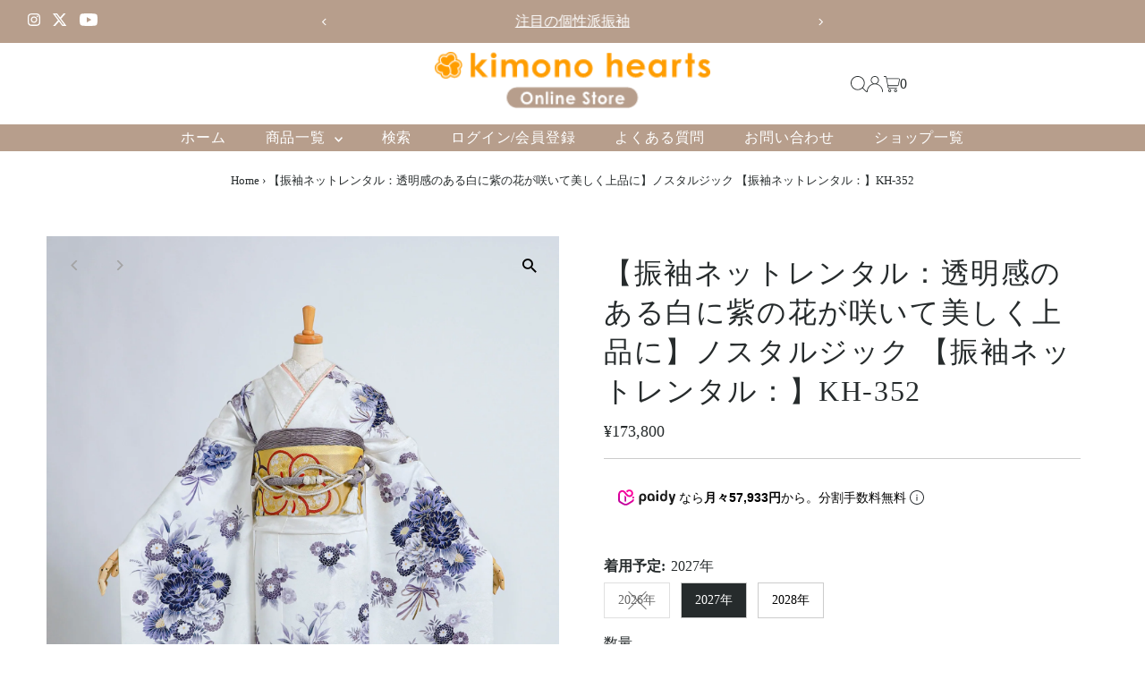

--- FILE ---
content_type: text/html; charset=utf-8
request_url: https://kimono-hearts-store.com/products/p_kh-352
body_size: 35562
content:
<!DOCTYPE html>
<html class="no-js" lang="ja">
<head>
  <meta charset="utf-8" />
  <meta name="viewport" content="width=device-width,initial-scale=1">
<!-- Google Tag Manager -->
<script>(function(w,d,s,l,i){w[l]=w[l]||[];w[l].push({'gtm.start':
new Date().getTime(),event:'gtm.js'});var f=d.getElementsByTagName(s)[0],
j=d.createElement(s),dl=l!='dataLayer'?'&l='+l:'';j.async=true;j.src=
'https://www.googletagmanager.com/gtm.js?id='+i+dl;f.parentNode.insertBefore(j,f);
})(window,document,'script','dataLayer','GTM-THT9GBM');</script>
<!--End Google Tag Manager -->

<!-- Meta Pixel Code__sally20250502 -->
<script>
!function(f,b,e,v,n,t,s)
{if(f.fbq)return;n=f.fbq=function(){n.callMethod?
n.callMethod.apply(n,arguments):n.queue.push(arguments)};
if(!f._fbq)f._fbq=n;n.push=n;n.loaded=!0;n.version='2.0';
n.queue=[];t=b.createElement(e);t.async=!0;
t.src=v;s=b.getElementsByTagName(e)[0];
s.parentNode.insertBefore(t,s)}(window, document,'script',
'https://connect.facebook.net/en_US/fbevents.js');
fbq('init', '902253124764054');
fbq('track', 'PageView');
</script>
<noscript><img height="1" width="1" style="display:none"
src="https://www.facebook.com/tr?id=902253124764054&ev=PageView&noscript=1"
/></noscript>
<!-- End Meta Pixel Code__sally20250502 -->

  <!-- Establish early connection to external domains -->
  <link rel="preconnect" href="https://cdn.shopify.com" crossorigin>
  <link rel="preconnect" href="https://fonts.shopify.com" crossorigin>
  <link rel="preconnect" href="https://monorail-edge.shopifysvc.com">
  <link rel="preconnect" href="//ajax.googleapis.com" crossorigin />
  <meta name="google-site-verification" content="3oFBw9Jl8KPxZbjSxqmb7wkeSJfNWG--zgsKwyjnSbM" /><!-- Preload onDomain stylesheets and script libraries -->
  <link rel="preload" href="//kimono-hearts-store.com/cdn/shop/t/28/assets/stylesheet.css?v=138378866158728133281738654999" as="style">
  <link rel="preload" as="font" href="" type="font/woff2" crossorigin>
  <link rel="preload" as="font" href="" type="font/woff2" crossorigin>
  <link rel="preload" as="font" href="" type="font/woff2" crossorigin>
  <link rel="preload" href="//kimono-hearts-store.com/cdn/shop/t/28/assets/eventemitter3.min.js?v=27939738353326123541738654978" as="script">
  <link rel="preload" href="//kimono-hearts-store.com/cdn/shop/t/28/assets/vendor-video.js?v=112486824910932804751738654977" as="script">
  <link rel="preload" href="//kimono-hearts-store.com/cdn/shop/t/28/assets/theme.js?v=142370417236686784581754374104" as="script">

  <link rel="shortcut icon" href="//kimono-hearts-store.com/cdn/shop/files/hearts-favicon.png?crop=center&height=32&v=1651473867&width=32" type="image/png" />
  <link rel="canonical" href="https://kimono-hearts-store.com/products/p_kh-352" />

  <title>【振袖ネットレンタル：透明感のある白に紫の花が咲いて美しく上品に】ノスタルジック 【振袖ネットレンタル：】KH-352 &ndash; kimono-hearts-onlinestore</title>
  <meta name="description" content="バイオレットブーケ ［KH-352］ -kimonohearts original-透き通る白色に青い華が映える儚げな印象の振袖。透明感のあるクラシカルなデザインにはピンクパールの重衿を合わせてほんのりフェミニンを演出。首元に一番近い半衿と帯締めにはレース素材を使用してムードな雰囲気の大人レディーへ。 ※サイズや在庫など気になることがあればお気軽にLINEください！担当者より随時お返事させていただきます♪ ※草履とバッグはお見立てとなります。 商品詳細 着用写真通りのコーディネートをお届けいたします。 SIZE S　(145cm-149cm)M　(150cm-156cm) L　(157cm~165cm) LL〜３L　（166cm~お" />

  
 <script type="application/ld+json">
   {
     "@context": "https://schema.org",
     "@type": "Product",
     "id": "p_kh-352",
     "url": "https:\/\/kimono-hearts-store.com\/products\/p_kh-352",
     "image": "\/\/kimono-hearts-store.com\/cdn\/shop\/products\/01_KH-352.jpg?v=1733880455\u0026width=1024",
     "name": "【振袖ネットレンタル：透明感のある白に紫の花が咲いて美しく上品に】ノスタルジック 【振袖ネットレンタル：】KH-352",
      "brand": {
        "@type": "Brand",
        "name": "kimono-hearts-onlinestore"
      },
     "description": "\n\nバイオレットブーケ\n［KH-352］\n-kimonohearts original-透き通る白色に青い華が映える儚げな印象の振袖。透明感のあるクラシカルなデザインにはピンクパールの重衿を合わせてほんのりフェミニンを演出。首元に一番近い半衿と帯締めにはレース素材を使用してムードな雰囲気の大人レディーへ。\n※サイズや在庫など気になることがあればお気軽にLINEください！担当者より随時お返事させていただきます♪\n※草履とバッグはお見立てとなります。\n\n\n商品詳細\n着用写真通りのコーディネートをお届けいたします。\n\n\n\nSIZE\nS　(145cm-149cm)M　(150cm-156cm) L　(157cm~165cm) LL〜３L　（166cm~お問合せください)\n\n\n素材\n正絹\n\n\n\nCoorde Label\nNostalgic -ノスタルジック-\n\n\n\n\n","sku": 43754074145008,"offers": [
        
        {
           "@type": "Offer",
           "price" : 173800.0,
           "priceCurrency": "JPY",
           "availability": "http://schema.org/InStock",
           "priceValidUntil": "2030-01-01",
           "url": "\/products\/p_kh-352"
         },
       
        {
           "@type": "Offer",
           "price" : 173800.0,
           "priceCurrency": "JPY",
           "availability": "http://schema.org/InStock",
           "priceValidUntil": "2030-01-01",
           "url": "\/products\/p_kh-352"
         },
       
        {
           "@type": "Offer",
           "price" : 173800.0,
           "priceCurrency": "JPY",
           "availability": "http://schema.org/InStock",
           "priceValidUntil": "2030-01-01",
           "url": "\/products\/p_kh-352"
         }
       
     ]
   }
 </script>


  
<meta property="og:image" content="http://kimono-hearts-store.com/cdn/shop/products/01_KH-352.jpg?v=1733880455&width=1024">
  <meta property="og:image:secure_url" content="https://kimono-hearts-store.com/cdn/shop/products/01_KH-352.jpg?v=1733880455&width=1024">
  <meta property="og:image:width" content="1526">
  <meta property="og:image:height" content="2160">
<meta property="og:site_name" content="kimono-hearts-onlinestore">



<meta name="twitter:card" content="summary">


<meta name="twitter:site" content="@">


<meta name="twitter:title" content="【振袖ネットレンタル：透明感のある白に紫の花が咲いて美しく上品に】ノスタルジック 【振袖ネットレンタル：】KH-352">
<meta name="twitter:description" content="

バイオレットブーケ
［KH-352］
-kimonohearts original-透き通る白色に青い華が映える儚げな印象の振袖。透明感のあるクラシカルなデザインにはピンクパールの重衿を合わせてほんのりフェミニンを演出。首元に一番近い半衿と帯締めにはレース素材を使用してムードな雰囲気の大人レディーへ。
※サイズや在庫など気になることがあればお気軽にLINEください！担当者より随時お返事させてい">
<meta name="twitter:image" content="https://kimono-hearts-store.com/cdn/shop/products/01_KH-352.jpg?v=1733880455&width=1024">
<meta name="twitter:image:width" content="480">
<meta name="twitter:image:height" content="480">


  <style data-shopify>
:root {
    --main-family: "New York", Iowan Old Style, Apple Garamond, Baskerville, Times New Roman, Droid Serif, Times, Source Serif Pro, serif, Apple Color Emoji, Segoe UI Emoji, Segoe UI Symbol;
    --main-weight: 400;
    --main-style: normal;
    --main-spacing: 0em;
    --nav-family: "New York", Iowan Old Style, Apple Garamond, Baskerville, Times New Roman, Droid Serif, Times, Source Serif Pro, serif, Apple Color Emoji, Segoe UI Emoji, Segoe UI Symbol;
    --nav-weight: 400;
    --nav-style: normal;
    --nav-spacing: 0.050em;
    --heading-family: "New York", Iowan Old Style, Apple Garamond, Baskerville, Times New Roman, Droid Serif, Times, Source Serif Pro, serif, Apple Color Emoji, Segoe UI Emoji, Segoe UI Symbol;
    --heading-weight: 400;
    --heading-style: normal;
    --heading-spacing: 0.050em;
    --font-size: 16px;
    --font-size-sm: 11px;
    --font-size-reset: 16px;
    --nav-size: 16px;
    --h1-size: 32px;
    --h2-size: 25px;
    --h3-size: 19px;
    --header-wrapper-background: #ffffff;
    --background: #ffffff;
    --header-link-color: #262b2c;
    --announcement-background: #b79e8c;
    --announcement-text: #ffffff;
    --header-icons: #ffffff;
    --header-icons-hover: #ffffff;
    --text-color: #262b2c;
    --link-color: #262b2c;
    --sale-color: #c60808;
    --dotted-color: #cccccc;
    --button-color: #b79e8c;
    --button-hover: #836957;
    --button-text: #ffffff;
    --secondary-button-color: #836957;
    --secondary-button-hover: #b79e8c;
    --secondary-button-text: #ffffff;
    --direction-color: #a4a4a4;
    --direction-background: rgba(0,0,0,0);
    --direction-hover: rgba(0,0,0,0);
    --footer-background: #796b62;
    --footer-text: #ffffff;
    --footer-icons-color: #ffffff;
    --footer-input: #ffffff;
    --footer-input-text: #000000;
    --footer-button: #000000;
    --footer-button-text: #ffffff;
    --nav-color: #ffffff;
    --nav-hover-color: rgba(0,0,0,0);
    --nav-background-color: #b79e8c;
    --nav-hover-link-color: #ffffff;
    --nav-border-color: rgba(0,0,0,0);
    --dropdown-background-color: #ffffff;
    --dropdown-link-color: #000000;
    --dropdown-link-hover-color: #796b62;
    --dropdown-min-width: 220px;
    --free-shipping-bg: #b79e8c;
    --free-shipping-text: #ffffff;
    --error-color: #c60808;
    --error-color-light: #fdd0d0;
    --swatch-height: 40px;
    --swatch-width: 44px;
    --tool-tip-width: -20;
    --icon-border-color: #ffffff;
    --select-arrow-bg: url(//kimono-hearts-store.com/cdn/shop/t/28/assets/select-arrow.png?v=112595941721225094991738654978);
    --keyboard-focus-color: #f3f3f3;
    --keyboard-focus-border-style: dotted;
    --keyboard-focus-border-weight: 1;
    --price-unit-price: #bec5c6;
    --color-filter-size: 24px;
    --color-body-text: var(--text-color);
    --color-body: var(--background);
    --color-bg: var(--background);
    --section-margins: 40px;

    --star-active: rgb(38, 43, 44);
    --star-inactive: rgb(244, 245, 246);
    --age-text-color: #262b2c;
    --age-bg-color: #faf4e8;

    
      --button-corners: 3px;
    

    --section-background: #ffffff;
    --shopify-accelerated-checkout-inline-alignment: center;

  }
  @media (max-width: 740px) {
    :root {
      --font-size: calc(16px - (16px * 0.15));
      --nav-size: calc(16px - (16px * 0.15));
      --h1-size: calc(32px - (32px * 0.15));
      --h2-size: calc(25px - (25px * 0.15));
      --h3-size: calc(19px - (19px * 0.15));
    }
  }
</style>


  <link rel="stylesheet" href="//kimono-hearts-store.com/cdn/shop/t/28/assets/stylesheet.css?v=138378866158728133281738654999" type="text/css">

  <style>
  
  
  
  
  
  
  </style>

  <script>window.performance && window.performance.mark && window.performance.mark('shopify.content_for_header.start');</script><meta name="facebook-domain-verification" content="gex8tntyag61xm5iw6isclj9mbusk1">
<meta name="google-site-verification" content="jpWZ0rWjbPDn79csbl9zOIy7vlK5QtsnXsN1oGIect4">
<meta id="shopify-digital-wallet" name="shopify-digital-wallet" content="/63761088752/digital_wallets/dialog">
<meta name="shopify-checkout-api-token" content="c9b2ea061d094321db11861103c85b97">
<link rel="alternate" type="application/json+oembed" href="https://kimono-hearts-store.com/products/p_kh-352.oembed">
<script async="async" src="/checkouts/internal/preloads.js?locale=ja-JP"></script>
<script id="apple-pay-shop-capabilities" type="application/json">{"shopId":63761088752,"countryCode":"JP","currencyCode":"JPY","merchantCapabilities":["supports3DS"],"merchantId":"gid:\/\/shopify\/Shop\/63761088752","merchantName":"kimono-hearts-onlinestore","requiredBillingContactFields":["postalAddress","email","phone"],"requiredShippingContactFields":["postalAddress","email","phone"],"shippingType":"shipping","supportedNetworks":["visa","masterCard","amex","jcb","discover"],"total":{"type":"pending","label":"kimono-hearts-onlinestore","amount":"1.00"},"shopifyPaymentsEnabled":true,"supportsSubscriptions":true}</script>
<script id="shopify-features" type="application/json">{"accessToken":"c9b2ea061d094321db11861103c85b97","betas":["rich-media-storefront-analytics"],"domain":"kimono-hearts-store.com","predictiveSearch":false,"shopId":63761088752,"locale":"ja"}</script>
<script>var Shopify = Shopify || {};
Shopify.shop = "kimono-hearts.myshopify.com";
Shopify.locale = "ja";
Shopify.currency = {"active":"JPY","rate":"1.0"};
Shopify.country = "JP";
Shopify.theme = {"name":"Testament","id":149641429232,"schema_name":"Testament","schema_version":"13.0.1","theme_store_id":623,"role":"main"};
Shopify.theme.handle = "null";
Shopify.theme.style = {"id":null,"handle":null};
Shopify.cdnHost = "kimono-hearts-store.com/cdn";
Shopify.routes = Shopify.routes || {};
Shopify.routes.root = "/";</script>
<script type="module">!function(o){(o.Shopify=o.Shopify||{}).modules=!0}(window);</script>
<script>!function(o){function n(){var o=[];function n(){o.push(Array.prototype.slice.apply(arguments))}return n.q=o,n}var t=o.Shopify=o.Shopify||{};t.loadFeatures=n(),t.autoloadFeatures=n()}(window);</script>
<script id="shop-js-analytics" type="application/json">{"pageType":"product"}</script>
<script defer="defer" async type="module" src="//kimono-hearts-store.com/cdn/shopifycloud/shop-js/modules/v2/client.init-shop-cart-sync_0MstufBG.ja.esm.js"></script>
<script defer="defer" async type="module" src="//kimono-hearts-store.com/cdn/shopifycloud/shop-js/modules/v2/chunk.common_jll-23Z1.esm.js"></script>
<script defer="defer" async type="module" src="//kimono-hearts-store.com/cdn/shopifycloud/shop-js/modules/v2/chunk.modal_HXih6-AF.esm.js"></script>
<script type="module">
  await import("//kimono-hearts-store.com/cdn/shopifycloud/shop-js/modules/v2/client.init-shop-cart-sync_0MstufBG.ja.esm.js");
await import("//kimono-hearts-store.com/cdn/shopifycloud/shop-js/modules/v2/chunk.common_jll-23Z1.esm.js");
await import("//kimono-hearts-store.com/cdn/shopifycloud/shop-js/modules/v2/chunk.modal_HXih6-AF.esm.js");

  window.Shopify.SignInWithShop?.initShopCartSync?.({"fedCMEnabled":true,"windoidEnabled":true});

</script>
<script>(function() {
  var isLoaded = false;
  function asyncLoad() {
    if (isLoaded) return;
    isLoaded = true;
    var urls = ["\/\/cdn.shopify.com\/proxy\/48eee2c64f5f31d2281a79ad4efbb6492c6baf5b027131f6cb2a9f696d1e476d\/kimono-hearts.bookthatapp.com\/javascripts\/bta-installed.js?shop=kimono-hearts.myshopify.com\u0026sp-cache-control=cHVibGljLCBtYXgtYWdlPTkwMA","https:\/\/cdn.nfcube.com\/instafeed-73c954762b184a6cd21b862e38c87071.js?shop=kimono-hearts.myshopify.com","\/\/kimono-hearts.bookthatapp.com\/javascripts\/bta.js?shop=kimono-hearts.myshopify.com","\/\/cdn.shopify.com\/proxy\/be4caebc345966e4b0be98866168fdaf77d5d70f908c501b94eff8b9552db589\/kimono-hearts.bookthatapp.com\/sdk\/v1\/js\/bta-order-status-bootstrap.min.js?shop=kimono-hearts.myshopify.com\u0026sp-cache-control=cHVibGljLCBtYXgtYWdlPTkwMA"];
    for (var i = 0; i < urls.length; i++) {
      var s = document.createElement('script');
      s.type = 'text/javascript';
      s.async = true;
      s.src = urls[i];
      var x = document.getElementsByTagName('script')[0];
      x.parentNode.insertBefore(s, x);
    }
  };
  if(window.attachEvent) {
    window.attachEvent('onload', asyncLoad);
  } else {
    window.addEventListener('load', asyncLoad, false);
  }
})();</script>
<script id="__st">var __st={"a":63761088752,"offset":32400,"reqid":"6ddf716f-3ec3-4523-8db9-1b2d8a28c854-1769083714","pageurl":"kimono-hearts-store.com\/products\/p_kh-352","u":"b63c43a93383","p":"product","rtyp":"product","rid":8009300443376};</script>
<script>window.ShopifyPaypalV4VisibilityTracking = true;</script>
<script id="captcha-bootstrap">!function(){'use strict';const t='contact',e='account',n='new_comment',o=[[t,t],['blogs',n],['comments',n],[t,'customer']],c=[[e,'customer_login'],[e,'guest_login'],[e,'recover_customer_password'],[e,'create_customer']],r=t=>t.map((([t,e])=>`form[action*='/${t}']:not([data-nocaptcha='true']) input[name='form_type'][value='${e}']`)).join(','),a=t=>()=>t?[...document.querySelectorAll(t)].map((t=>t.form)):[];function s(){const t=[...o],e=r(t);return a(e)}const i='password',u='form_key',d=['recaptcha-v3-token','g-recaptcha-response','h-captcha-response',i],f=()=>{try{return window.sessionStorage}catch{return}},m='__shopify_v',_=t=>t.elements[u];function p(t,e,n=!1){try{const o=window.sessionStorage,c=JSON.parse(o.getItem(e)),{data:r}=function(t){const{data:e,action:n}=t;return t[m]||n?{data:e,action:n}:{data:t,action:n}}(c);for(const[e,n]of Object.entries(r))t.elements[e]&&(t.elements[e].value=n);n&&o.removeItem(e)}catch(o){console.error('form repopulation failed',{error:o})}}const l='form_type',E='cptcha';function T(t){t.dataset[E]=!0}const w=window,h=w.document,L='Shopify',v='ce_forms',y='captcha';let A=!1;((t,e)=>{const n=(g='f06e6c50-85a8-45c8-87d0-21a2b65856fe',I='https://cdn.shopify.com/shopifycloud/storefront-forms-hcaptcha/ce_storefront_forms_captcha_hcaptcha.v1.5.2.iife.js',D={infoText:'hCaptchaによる保護',privacyText:'プライバシー',termsText:'利用規約'},(t,e,n)=>{const o=w[L][v],c=o.bindForm;if(c)return c(t,g,e,D).then(n);var r;o.q.push([[t,g,e,D],n]),r=I,A||(h.body.append(Object.assign(h.createElement('script'),{id:'captcha-provider',async:!0,src:r})),A=!0)});var g,I,D;w[L]=w[L]||{},w[L][v]=w[L][v]||{},w[L][v].q=[],w[L][y]=w[L][y]||{},w[L][y].protect=function(t,e){n(t,void 0,e),T(t)},Object.freeze(w[L][y]),function(t,e,n,w,h,L){const[v,y,A,g]=function(t,e,n){const i=e?o:[],u=t?c:[],d=[...i,...u],f=r(d),m=r(i),_=r(d.filter((([t,e])=>n.includes(e))));return[a(f),a(m),a(_),s()]}(w,h,L),I=t=>{const e=t.target;return e instanceof HTMLFormElement?e:e&&e.form},D=t=>v().includes(t);t.addEventListener('submit',(t=>{const e=I(t);if(!e)return;const n=D(e)&&!e.dataset.hcaptchaBound&&!e.dataset.recaptchaBound,o=_(e),c=g().includes(e)&&(!o||!o.value);(n||c)&&t.preventDefault(),c&&!n&&(function(t){try{if(!f())return;!function(t){const e=f();if(!e)return;const n=_(t);if(!n)return;const o=n.value;o&&e.removeItem(o)}(t);const e=Array.from(Array(32),(()=>Math.random().toString(36)[2])).join('');!function(t,e){_(t)||t.append(Object.assign(document.createElement('input'),{type:'hidden',name:u})),t.elements[u].value=e}(t,e),function(t,e){const n=f();if(!n)return;const o=[...t.querySelectorAll(`input[type='${i}']`)].map((({name:t})=>t)),c=[...d,...o],r={};for(const[a,s]of new FormData(t).entries())c.includes(a)||(r[a]=s);n.setItem(e,JSON.stringify({[m]:1,action:t.action,data:r}))}(t,e)}catch(e){console.error('failed to persist form',e)}}(e),e.submit())}));const S=(t,e)=>{t&&!t.dataset[E]&&(n(t,e.some((e=>e===t))),T(t))};for(const o of['focusin','change'])t.addEventListener(o,(t=>{const e=I(t);D(e)&&S(e,y())}));const B=e.get('form_key'),M=e.get(l),P=B&&M;t.addEventListener('DOMContentLoaded',(()=>{const t=y();if(P)for(const e of t)e.elements[l].value===M&&p(e,B);[...new Set([...A(),...v().filter((t=>'true'===t.dataset.shopifyCaptcha))])].forEach((e=>S(e,t)))}))}(h,new URLSearchParams(w.location.search),n,t,e,['guest_login'])})(!0,!0)}();</script>
<script integrity="sha256-4kQ18oKyAcykRKYeNunJcIwy7WH5gtpwJnB7kiuLZ1E=" data-source-attribution="shopify.loadfeatures" defer="defer" src="//kimono-hearts-store.com/cdn/shopifycloud/storefront/assets/storefront/load_feature-a0a9edcb.js" crossorigin="anonymous"></script>
<script data-source-attribution="shopify.dynamic_checkout.dynamic.init">var Shopify=Shopify||{};Shopify.PaymentButton=Shopify.PaymentButton||{isStorefrontPortableWallets:!0,init:function(){window.Shopify.PaymentButton.init=function(){};var t=document.createElement("script");t.src="https://kimono-hearts-store.com/cdn/shopifycloud/portable-wallets/latest/portable-wallets.ja.js",t.type="module",document.head.appendChild(t)}};
</script>
<script data-source-attribution="shopify.dynamic_checkout.buyer_consent">
  function portableWalletsHideBuyerConsent(e){var t=document.getElementById("shopify-buyer-consent"),n=document.getElementById("shopify-subscription-policy-button");t&&n&&(t.classList.add("hidden"),t.setAttribute("aria-hidden","true"),n.removeEventListener("click",e))}function portableWalletsShowBuyerConsent(e){var t=document.getElementById("shopify-buyer-consent"),n=document.getElementById("shopify-subscription-policy-button");t&&n&&(t.classList.remove("hidden"),t.removeAttribute("aria-hidden"),n.addEventListener("click",e))}window.Shopify?.PaymentButton&&(window.Shopify.PaymentButton.hideBuyerConsent=portableWalletsHideBuyerConsent,window.Shopify.PaymentButton.showBuyerConsent=portableWalletsShowBuyerConsent);
</script>
<script data-source-attribution="shopify.dynamic_checkout.cart.bootstrap">document.addEventListener("DOMContentLoaded",(function(){function t(){return document.querySelector("shopify-accelerated-checkout-cart, shopify-accelerated-checkout")}if(t())Shopify.PaymentButton.init();else{new MutationObserver((function(e,n){t()&&(Shopify.PaymentButton.init(),n.disconnect())})).observe(document.body,{childList:!0,subtree:!0})}}));
</script>
<link id="shopify-accelerated-checkout-styles" rel="stylesheet" media="screen" href="https://kimono-hearts-store.com/cdn/shopifycloud/portable-wallets/latest/accelerated-checkout-backwards-compat.css" crossorigin="anonymous">
<style id="shopify-accelerated-checkout-cart">
        #shopify-buyer-consent {
  margin-top: 1em;
  display: inline-block;
  width: 100%;
}

#shopify-buyer-consent.hidden {
  display: none;
}

#shopify-subscription-policy-button {
  background: none;
  border: none;
  padding: 0;
  text-decoration: underline;
  font-size: inherit;
  cursor: pointer;
}

#shopify-subscription-policy-button::before {
  box-shadow: none;
}

      </style>

<script>window.performance && window.performance.mark && window.performance.mark('shopify.content_for_header.end');</script>
<script>
  window.dataLayer = window.dataLayer || [];
  //LINEバナークリック計測
  document.addEventListener("DOMContentLoaded", function() {
    document.querySelectorAll('.line-banner').forEach(banner => {
      banner.addEventListener('click', function() {
        let pageType = "other";
        if (window.location.pathname.includes("/products/")) {
          pageType = "product_page";
        } else if (window.location.pathname.includes("/pages/")) {
          pageType = "lp_page";
        } else if (window.location.pathname == "/") {
          pageType = "top_page";
        }

        window.dataLayer.push({
          event: "line_banner_click",
          banner_location: pageType
        });
      });
    });
  });
</script>
 <!--ペイディのコード20250725-->
  <script
src="https://cdn.paidy.com/promotional-messaging/general/paidy-upsell-widget.
js" defer="defer"></script>
<!-- BEGIN app block: shopify://apps/bta-booking-app/blocks/widgets/447b4be3-b8e8-4347-959f-d9a05d4b2d5d -->
<script>var bondVariantIds = [], productConfig = {}, productMetafields;productMetafields = '';

        if (productMetafields !== '') {
            productConfig = JSON.parse('{"' +
                decodeURI(productMetafields).replace(/"/g, '\\"').replace(/&/g, '","').replace(/=/g, '":"')
                + '"}');
        }

    const parsedSettings = JSON.parse('{"dateFormat":"MM/DD/YYYY","domain":"kimono-hearts-store.com","env":"production","path_prefix":"/apps/bookthatapp","should_load":true,"widget_enabled_list":["reservation","rental","appt"],"widget_on_every_page":true,"widgets_mode":{}}' || '{}')

    window.BtaConfig = {
        account: 'kimono-hearts',
        bondVariantIds: bondVariantIds,
        cart: `{"note":null,"attributes":{},"original_total_price":0,"total_price":0,"total_discount":0,"total_weight":0.0,"item_count":0,"items":[],"requires_shipping":false,"currency":"JPY","items_subtotal_price":0,"cart_level_discount_applications":[],"checkout_charge_amount":0}`,
        customer: '',product: productConfig,settings: parsedSettings,
        version: '1.6'
    }

    const pathPrefix = parsedSettings.path_prefix || '/apps/bookthatapp';
    const widgetScriptUrl = `https://kimono-hearts-store.com${pathPrefix}/sdk/v1/js/bta-widgets-bootstrap.min.js`;

    const widgetScript = document.createElement('script');

    widgetScript.src = widgetScriptUrl;
    widgetScript.defer = true;
    // render the script tag in the head
    document.head.appendChild(widgetScript);
</script>


<!-- END app block --><script src="https://cdn.shopify.com/extensions/019bd4f9-bcb9-754b-9142-faa4056b009a/1.9.0/assets/bta-app-embed-bootstrap.min.js" type="text/javascript" defer="defer"></script>
<link href="https://cdn.shopify.com/extensions/019bd4f9-bcb9-754b-9142-faa4056b009a/1.9.0/assets/app-embed.css" rel="stylesheet" type="text/css" media="all">
<link href="https://monorail-edge.shopifysvc.com" rel="dns-prefetch">
<script>(function(){if ("sendBeacon" in navigator && "performance" in window) {try {var session_token_from_headers = performance.getEntriesByType('navigation')[0].serverTiming.find(x => x.name == '_s').description;} catch {var session_token_from_headers = undefined;}var session_cookie_matches = document.cookie.match(/_shopify_s=([^;]*)/);var session_token_from_cookie = session_cookie_matches && session_cookie_matches.length === 2 ? session_cookie_matches[1] : "";var session_token = session_token_from_headers || session_token_from_cookie || "";function handle_abandonment_event(e) {var entries = performance.getEntries().filter(function(entry) {return /monorail-edge.shopifysvc.com/.test(entry.name);});if (!window.abandonment_tracked && entries.length === 0) {window.abandonment_tracked = true;var currentMs = Date.now();var navigation_start = performance.timing.navigationStart;var payload = {shop_id: 63761088752,url: window.location.href,navigation_start,duration: currentMs - navigation_start,session_token,page_type: "product"};window.navigator.sendBeacon("https://monorail-edge.shopifysvc.com/v1/produce", JSON.stringify({schema_id: "online_store_buyer_site_abandonment/1.1",payload: payload,metadata: {event_created_at_ms: currentMs,event_sent_at_ms: currentMs}}));}}window.addEventListener('pagehide', handle_abandonment_event);}}());</script>
<script id="web-pixels-manager-setup">(function e(e,d,r,n,o){if(void 0===o&&(o={}),!Boolean(null===(a=null===(i=window.Shopify)||void 0===i?void 0:i.analytics)||void 0===a?void 0:a.replayQueue)){var i,a;window.Shopify=window.Shopify||{};var t=window.Shopify;t.analytics=t.analytics||{};var s=t.analytics;s.replayQueue=[],s.publish=function(e,d,r){return s.replayQueue.push([e,d,r]),!0};try{self.performance.mark("wpm:start")}catch(e){}var l=function(){var e={modern:/Edge?\/(1{2}[4-9]|1[2-9]\d|[2-9]\d{2}|\d{4,})\.\d+(\.\d+|)|Firefox\/(1{2}[4-9]|1[2-9]\d|[2-9]\d{2}|\d{4,})\.\d+(\.\d+|)|Chrom(ium|e)\/(9{2}|\d{3,})\.\d+(\.\d+|)|(Maci|X1{2}).+ Version\/(15\.\d+|(1[6-9]|[2-9]\d|\d{3,})\.\d+)([,.]\d+|)( \(\w+\)|)( Mobile\/\w+|) Safari\/|Chrome.+OPR\/(9{2}|\d{3,})\.\d+\.\d+|(CPU[ +]OS|iPhone[ +]OS|CPU[ +]iPhone|CPU IPhone OS|CPU iPad OS)[ +]+(15[._]\d+|(1[6-9]|[2-9]\d|\d{3,})[._]\d+)([._]\d+|)|Android:?[ /-](13[3-9]|1[4-9]\d|[2-9]\d{2}|\d{4,})(\.\d+|)(\.\d+|)|Android.+Firefox\/(13[5-9]|1[4-9]\d|[2-9]\d{2}|\d{4,})\.\d+(\.\d+|)|Android.+Chrom(ium|e)\/(13[3-9]|1[4-9]\d|[2-9]\d{2}|\d{4,})\.\d+(\.\d+|)|SamsungBrowser\/([2-9]\d|\d{3,})\.\d+/,legacy:/Edge?\/(1[6-9]|[2-9]\d|\d{3,})\.\d+(\.\d+|)|Firefox\/(5[4-9]|[6-9]\d|\d{3,})\.\d+(\.\d+|)|Chrom(ium|e)\/(5[1-9]|[6-9]\d|\d{3,})\.\d+(\.\d+|)([\d.]+$|.*Safari\/(?![\d.]+ Edge\/[\d.]+$))|(Maci|X1{2}).+ Version\/(10\.\d+|(1[1-9]|[2-9]\d|\d{3,})\.\d+)([,.]\d+|)( \(\w+\)|)( Mobile\/\w+|) Safari\/|Chrome.+OPR\/(3[89]|[4-9]\d|\d{3,})\.\d+\.\d+|(CPU[ +]OS|iPhone[ +]OS|CPU[ +]iPhone|CPU IPhone OS|CPU iPad OS)[ +]+(10[._]\d+|(1[1-9]|[2-9]\d|\d{3,})[._]\d+)([._]\d+|)|Android:?[ /-](13[3-9]|1[4-9]\d|[2-9]\d{2}|\d{4,})(\.\d+|)(\.\d+|)|Mobile Safari.+OPR\/([89]\d|\d{3,})\.\d+\.\d+|Android.+Firefox\/(13[5-9]|1[4-9]\d|[2-9]\d{2}|\d{4,})\.\d+(\.\d+|)|Android.+Chrom(ium|e)\/(13[3-9]|1[4-9]\d|[2-9]\d{2}|\d{4,})\.\d+(\.\d+|)|Android.+(UC? ?Browser|UCWEB|U3)[ /]?(15\.([5-9]|\d{2,})|(1[6-9]|[2-9]\d|\d{3,})\.\d+)\.\d+|SamsungBrowser\/(5\.\d+|([6-9]|\d{2,})\.\d+)|Android.+MQ{2}Browser\/(14(\.(9|\d{2,})|)|(1[5-9]|[2-9]\d|\d{3,})(\.\d+|))(\.\d+|)|K[Aa][Ii]OS\/(3\.\d+|([4-9]|\d{2,})\.\d+)(\.\d+|)/},d=e.modern,r=e.legacy,n=navigator.userAgent;return n.match(d)?"modern":n.match(r)?"legacy":"unknown"}(),u="modern"===l?"modern":"legacy",c=(null!=n?n:{modern:"",legacy:""})[u],f=function(e){return[e.baseUrl,"/wpm","/b",e.hashVersion,"modern"===e.buildTarget?"m":"l",".js"].join("")}({baseUrl:d,hashVersion:r,buildTarget:u}),m=function(e){var d=e.version,r=e.bundleTarget,n=e.surface,o=e.pageUrl,i=e.monorailEndpoint;return{emit:function(e){var a=e.status,t=e.errorMsg,s=(new Date).getTime(),l=JSON.stringify({metadata:{event_sent_at_ms:s},events:[{schema_id:"web_pixels_manager_load/3.1",payload:{version:d,bundle_target:r,page_url:o,status:a,surface:n,error_msg:t},metadata:{event_created_at_ms:s}}]});if(!i)return console&&console.warn&&console.warn("[Web Pixels Manager] No Monorail endpoint provided, skipping logging."),!1;try{return self.navigator.sendBeacon.bind(self.navigator)(i,l)}catch(e){}var u=new XMLHttpRequest;try{return u.open("POST",i,!0),u.setRequestHeader("Content-Type","text/plain"),u.send(l),!0}catch(e){return console&&console.warn&&console.warn("[Web Pixels Manager] Got an unhandled error while logging to Monorail."),!1}}}}({version:r,bundleTarget:l,surface:e.surface,pageUrl:self.location.href,monorailEndpoint:e.monorailEndpoint});try{o.browserTarget=l,function(e){var d=e.src,r=e.async,n=void 0===r||r,o=e.onload,i=e.onerror,a=e.sri,t=e.scriptDataAttributes,s=void 0===t?{}:t,l=document.createElement("script"),u=document.querySelector("head"),c=document.querySelector("body");if(l.async=n,l.src=d,a&&(l.integrity=a,l.crossOrigin="anonymous"),s)for(var f in s)if(Object.prototype.hasOwnProperty.call(s,f))try{l.dataset[f]=s[f]}catch(e){}if(o&&l.addEventListener("load",o),i&&l.addEventListener("error",i),u)u.appendChild(l);else{if(!c)throw new Error("Did not find a head or body element to append the script");c.appendChild(l)}}({src:f,async:!0,onload:function(){if(!function(){var e,d;return Boolean(null===(d=null===(e=window.Shopify)||void 0===e?void 0:e.analytics)||void 0===d?void 0:d.initialized)}()){var d=window.webPixelsManager.init(e)||void 0;if(d){var r=window.Shopify.analytics;r.replayQueue.forEach((function(e){var r=e[0],n=e[1],o=e[2];d.publishCustomEvent(r,n,o)})),r.replayQueue=[],r.publish=d.publishCustomEvent,r.visitor=d.visitor,r.initialized=!0}}},onerror:function(){return m.emit({status:"failed",errorMsg:"".concat(f," has failed to load")})},sri:function(e){var d=/^sha384-[A-Za-z0-9+/=]+$/;return"string"==typeof e&&d.test(e)}(c)?c:"",scriptDataAttributes:o}),m.emit({status:"loading"})}catch(e){m.emit({status:"failed",errorMsg:(null==e?void 0:e.message)||"Unknown error"})}}})({shopId: 63761088752,storefrontBaseUrl: "https://kimono-hearts-store.com",extensionsBaseUrl: "https://extensions.shopifycdn.com/cdn/shopifycloud/web-pixels-manager",monorailEndpoint: "https://monorail-edge.shopifysvc.com/unstable/produce_batch",surface: "storefront-renderer",enabledBetaFlags: ["2dca8a86"],webPixelsConfigList: [{"id":"546832624","configuration":"{\"config\":\"{\\\"google_tag_ids\\\":[\\\"G-EG33XFJZ4G\\\",\\\"GT-5MCGFK4H\\\"],\\\"target_country\\\":\\\"JP\\\",\\\"gtag_events\\\":[{\\\"type\\\":\\\"search\\\",\\\"action_label\\\":\\\"G-EG33XFJZ4G\\\"},{\\\"type\\\":\\\"begin_checkout\\\",\\\"action_label\\\":\\\"G-EG33XFJZ4G\\\"},{\\\"type\\\":\\\"view_item\\\",\\\"action_label\\\":[\\\"G-EG33XFJZ4G\\\",\\\"MC-6FMGYBEPRY\\\"]},{\\\"type\\\":\\\"purchase\\\",\\\"action_label\\\":[\\\"G-EG33XFJZ4G\\\",\\\"MC-6FMGYBEPRY\\\"]},{\\\"type\\\":\\\"page_view\\\",\\\"action_label\\\":[\\\"G-EG33XFJZ4G\\\",\\\"MC-6FMGYBEPRY\\\"]},{\\\"type\\\":\\\"add_payment_info\\\",\\\"action_label\\\":\\\"G-EG33XFJZ4G\\\"},{\\\"type\\\":\\\"add_to_cart\\\",\\\"action_label\\\":\\\"G-EG33XFJZ4G\\\"}],\\\"enable_monitoring_mode\\\":false}\"}","eventPayloadVersion":"v1","runtimeContext":"OPEN","scriptVersion":"b2a88bafab3e21179ed38636efcd8a93","type":"APP","apiClientId":1780363,"privacyPurposes":[],"dataSharingAdjustments":{"protectedCustomerApprovalScopes":["read_customer_address","read_customer_email","read_customer_name","read_customer_personal_data","read_customer_phone"]}},{"id":"464945392","configuration":"{\"shop\":\"kimono-hearts.myshopify.com\",\"enabled\":\"false\",\"hmacKey\":\"2a9875d87384050a3acf7c81dd90f4f7\"}","eventPayloadVersion":"v1","runtimeContext":"STRICT","scriptVersion":"2c55515548089e14f950f8bfd558b4b0","type":"APP","apiClientId":4653451,"privacyPurposes":["ANALYTICS","MARKETING","SALE_OF_DATA"],"dataSharingAdjustments":{"protectedCustomerApprovalScopes":["read_customer_address","read_customer_email","read_customer_name","read_customer_personal_data","read_customer_phone"]}},{"id":"246022384","configuration":"{\"pixel_id\":\"902253124764054\",\"pixel_type\":\"facebook_pixel\"}","eventPayloadVersion":"v1","runtimeContext":"OPEN","scriptVersion":"ca16bc87fe92b6042fbaa3acc2fbdaa6","type":"APP","apiClientId":2329312,"privacyPurposes":["ANALYTICS","MARKETING","SALE_OF_DATA"],"dataSharingAdjustments":{"protectedCustomerApprovalScopes":["read_customer_address","read_customer_email","read_customer_name","read_customer_personal_data","read_customer_phone"]}},{"id":"98468080","configuration":"{\"tagID\":\"2612556181252\"}","eventPayloadVersion":"v1","runtimeContext":"STRICT","scriptVersion":"18031546ee651571ed29edbe71a3550b","type":"APP","apiClientId":3009811,"privacyPurposes":["ANALYTICS","MARKETING","SALE_OF_DATA"],"dataSharingAdjustments":{"protectedCustomerApprovalScopes":["read_customer_address","read_customer_email","read_customer_name","read_customer_personal_data","read_customer_phone"]}},{"id":"106397936","eventPayloadVersion":"1","runtimeContext":"LAX","scriptVersion":"6","type":"CUSTOM","privacyPurposes":["ANALYTICS","MARKETING","SALE_OF_DATA"],"name":"GTM – 注文完了"},{"id":"shopify-app-pixel","configuration":"{}","eventPayloadVersion":"v1","runtimeContext":"STRICT","scriptVersion":"0450","apiClientId":"shopify-pixel","type":"APP","privacyPurposes":["ANALYTICS","MARKETING"]},{"id":"shopify-custom-pixel","eventPayloadVersion":"v1","runtimeContext":"LAX","scriptVersion":"0450","apiClientId":"shopify-pixel","type":"CUSTOM","privacyPurposes":["ANALYTICS","MARKETING"]}],isMerchantRequest: false,initData: {"shop":{"name":"kimono-hearts-onlinestore","paymentSettings":{"currencyCode":"JPY"},"myshopifyDomain":"kimono-hearts.myshopify.com","countryCode":"JP","storefrontUrl":"https:\/\/kimono-hearts-store.com"},"customer":null,"cart":null,"checkout":null,"productVariants":[{"price":{"amount":173800.0,"currencyCode":"JPY"},"product":{"title":"【振袖ネットレンタル：透明感のある白に紫の花が咲いて美しく上品に】ノスタルジック 【振袖ネットレンタル：】KH-352","vendor":"kimono-hearts-onlinestore","id":"8009300443376","untranslatedTitle":"【振袖ネットレンタル：透明感のある白に紫の花が咲いて美しく上品に】ノスタルジック 【振袖ネットレンタル：】KH-352","url":"\/products\/p_kh-352","type":""},"id":"43754074145008","image":{"src":"\/\/kimono-hearts-store.com\/cdn\/shop\/products\/01_KH-352.jpg?v=1733880455"},"sku":null,"title":"2026年","untranslatedTitle":"2026年"},{"price":{"amount":173800.0,"currencyCode":"JPY"},"product":{"title":"【振袖ネットレンタル：透明感のある白に紫の花が咲いて美しく上品に】ノスタルジック 【振袖ネットレンタル：】KH-352","vendor":"kimono-hearts-onlinestore","id":"8009300443376","untranslatedTitle":"【振袖ネットレンタル：透明感のある白に紫の花が咲いて美しく上品に】ノスタルジック 【振袖ネットレンタル：】KH-352","url":"\/products\/p_kh-352","type":""},"id":"44836614996208","image":{"src":"\/\/kimono-hearts-store.com\/cdn\/shop\/products\/01_KH-352.jpg?v=1733880455"},"sku":null,"title":"2027年","untranslatedTitle":"2027年"},{"price":{"amount":173800.0,"currencyCode":"JPY"},"product":{"title":"【振袖ネットレンタル：透明感のある白に紫の花が咲いて美しく上品に】ノスタルジック 【振袖ネットレンタル：】KH-352","vendor":"kimono-hearts-onlinestore","id":"8009300443376","untranslatedTitle":"【振袖ネットレンタル：透明感のある白に紫の花が咲いて美しく上品に】ノスタルジック 【振袖ネットレンタル：】KH-352","url":"\/products\/p_kh-352","type":""},"id":"46881403863280","image":{"src":"\/\/kimono-hearts-store.com\/cdn\/shop\/products\/01_KH-352.jpg?v=1733880455"},"sku":null,"title":"2028年","untranslatedTitle":"2028年"}],"purchasingCompany":null},},"https://kimono-hearts-store.com/cdn","fcfee988w5aeb613cpc8e4bc33m6693e112",{"modern":"","legacy":""},{"shopId":"63761088752","storefrontBaseUrl":"https:\/\/kimono-hearts-store.com","extensionBaseUrl":"https:\/\/extensions.shopifycdn.com\/cdn\/shopifycloud\/web-pixels-manager","surface":"storefront-renderer","enabledBetaFlags":"[\"2dca8a86\"]","isMerchantRequest":"false","hashVersion":"fcfee988w5aeb613cpc8e4bc33m6693e112","publish":"custom","events":"[[\"page_viewed\",{}],[\"product_viewed\",{\"productVariant\":{\"price\":{\"amount\":173800.0,\"currencyCode\":\"JPY\"},\"product\":{\"title\":\"【振袖ネットレンタル：透明感のある白に紫の花が咲いて美しく上品に】ノスタルジック 【振袖ネットレンタル：】KH-352\",\"vendor\":\"kimono-hearts-onlinestore\",\"id\":\"8009300443376\",\"untranslatedTitle\":\"【振袖ネットレンタル：透明感のある白に紫の花が咲いて美しく上品に】ノスタルジック 【振袖ネットレンタル：】KH-352\",\"url\":\"\/products\/p_kh-352\",\"type\":\"\"},\"id\":\"44836614996208\",\"image\":{\"src\":\"\/\/kimono-hearts-store.com\/cdn\/shop\/products\/01_KH-352.jpg?v=1733880455\"},\"sku\":null,\"title\":\"2027年\",\"untranslatedTitle\":\"2027年\"}}]]"});</script><script>
  window.ShopifyAnalytics = window.ShopifyAnalytics || {};
  window.ShopifyAnalytics.meta = window.ShopifyAnalytics.meta || {};
  window.ShopifyAnalytics.meta.currency = 'JPY';
  var meta = {"product":{"id":8009300443376,"gid":"gid:\/\/shopify\/Product\/8009300443376","vendor":"kimono-hearts-onlinestore","type":"","handle":"p_kh-352","variants":[{"id":43754074145008,"price":17380000,"name":"【振袖ネットレンタル：透明感のある白に紫の花が咲いて美しく上品に】ノスタルジック 【振袖ネットレンタル：】KH-352 - 2026年","public_title":"2026年","sku":null},{"id":44836614996208,"price":17380000,"name":"【振袖ネットレンタル：透明感のある白に紫の花が咲いて美しく上品に】ノスタルジック 【振袖ネットレンタル：】KH-352 - 2027年","public_title":"2027年","sku":null},{"id":46881403863280,"price":17380000,"name":"【振袖ネットレンタル：透明感のある白に紫の花が咲いて美しく上品に】ノスタルジック 【振袖ネットレンタル：】KH-352 - 2028年","public_title":"2028年","sku":null}],"remote":false},"page":{"pageType":"product","resourceType":"product","resourceId":8009300443376,"requestId":"6ddf716f-3ec3-4523-8db9-1b2d8a28c854-1769083714"}};
  for (var attr in meta) {
    window.ShopifyAnalytics.meta[attr] = meta[attr];
  }
</script>
<script class="analytics">
  (function () {
    var customDocumentWrite = function(content) {
      var jquery = null;

      if (window.jQuery) {
        jquery = window.jQuery;
      } else if (window.Checkout && window.Checkout.$) {
        jquery = window.Checkout.$;
      }

      if (jquery) {
        jquery('body').append(content);
      }
    };

    var hasLoggedConversion = function(token) {
      if (token) {
        return document.cookie.indexOf('loggedConversion=' + token) !== -1;
      }
      return false;
    }

    var setCookieIfConversion = function(token) {
      if (token) {
        var twoMonthsFromNow = new Date(Date.now());
        twoMonthsFromNow.setMonth(twoMonthsFromNow.getMonth() + 2);

        document.cookie = 'loggedConversion=' + token + '; expires=' + twoMonthsFromNow;
      }
    }

    var trekkie = window.ShopifyAnalytics.lib = window.trekkie = window.trekkie || [];
    if (trekkie.integrations) {
      return;
    }
    trekkie.methods = [
      'identify',
      'page',
      'ready',
      'track',
      'trackForm',
      'trackLink'
    ];
    trekkie.factory = function(method) {
      return function() {
        var args = Array.prototype.slice.call(arguments);
        args.unshift(method);
        trekkie.push(args);
        return trekkie;
      };
    };
    for (var i = 0; i < trekkie.methods.length; i++) {
      var key = trekkie.methods[i];
      trekkie[key] = trekkie.factory(key);
    }
    trekkie.load = function(config) {
      trekkie.config = config || {};
      trekkie.config.initialDocumentCookie = document.cookie;
      var first = document.getElementsByTagName('script')[0];
      var script = document.createElement('script');
      script.type = 'text/javascript';
      script.onerror = function(e) {
        var scriptFallback = document.createElement('script');
        scriptFallback.type = 'text/javascript';
        scriptFallback.onerror = function(error) {
                var Monorail = {
      produce: function produce(monorailDomain, schemaId, payload) {
        var currentMs = new Date().getTime();
        var event = {
          schema_id: schemaId,
          payload: payload,
          metadata: {
            event_created_at_ms: currentMs,
            event_sent_at_ms: currentMs
          }
        };
        return Monorail.sendRequest("https://" + monorailDomain + "/v1/produce", JSON.stringify(event));
      },
      sendRequest: function sendRequest(endpointUrl, payload) {
        // Try the sendBeacon API
        if (window && window.navigator && typeof window.navigator.sendBeacon === 'function' && typeof window.Blob === 'function' && !Monorail.isIos12()) {
          var blobData = new window.Blob([payload], {
            type: 'text/plain'
          });

          if (window.navigator.sendBeacon(endpointUrl, blobData)) {
            return true;
          } // sendBeacon was not successful

        } // XHR beacon

        var xhr = new XMLHttpRequest();

        try {
          xhr.open('POST', endpointUrl);
          xhr.setRequestHeader('Content-Type', 'text/plain');
          xhr.send(payload);
        } catch (e) {
          console.log(e);
        }

        return false;
      },
      isIos12: function isIos12() {
        return window.navigator.userAgent.lastIndexOf('iPhone; CPU iPhone OS 12_') !== -1 || window.navigator.userAgent.lastIndexOf('iPad; CPU OS 12_') !== -1;
      }
    };
    Monorail.produce('monorail-edge.shopifysvc.com',
      'trekkie_storefront_load_errors/1.1',
      {shop_id: 63761088752,
      theme_id: 149641429232,
      app_name: "storefront",
      context_url: window.location.href,
      source_url: "//kimono-hearts-store.com/cdn/s/trekkie.storefront.1bbfab421998800ff09850b62e84b8915387986d.min.js"});

        };
        scriptFallback.async = true;
        scriptFallback.src = '//kimono-hearts-store.com/cdn/s/trekkie.storefront.1bbfab421998800ff09850b62e84b8915387986d.min.js';
        first.parentNode.insertBefore(scriptFallback, first);
      };
      script.async = true;
      script.src = '//kimono-hearts-store.com/cdn/s/trekkie.storefront.1bbfab421998800ff09850b62e84b8915387986d.min.js';
      first.parentNode.insertBefore(script, first);
    };
    trekkie.load(
      {"Trekkie":{"appName":"storefront","development":false,"defaultAttributes":{"shopId":63761088752,"isMerchantRequest":null,"themeId":149641429232,"themeCityHash":"2438332932823601502","contentLanguage":"ja","currency":"JPY","eventMetadataId":"038b7c04-d257-407d-9a49-4c0f136e676f"},"isServerSideCookieWritingEnabled":true,"monorailRegion":"shop_domain","enabledBetaFlags":["65f19447"]},"Session Attribution":{},"S2S":{"facebookCapiEnabled":true,"source":"trekkie-storefront-renderer","apiClientId":580111}}
    );

    var loaded = false;
    trekkie.ready(function() {
      if (loaded) return;
      loaded = true;

      window.ShopifyAnalytics.lib = window.trekkie;

      var originalDocumentWrite = document.write;
      document.write = customDocumentWrite;
      try { window.ShopifyAnalytics.merchantGoogleAnalytics.call(this); } catch(error) {};
      document.write = originalDocumentWrite;

      window.ShopifyAnalytics.lib.page(null,{"pageType":"product","resourceType":"product","resourceId":8009300443376,"requestId":"6ddf716f-3ec3-4523-8db9-1b2d8a28c854-1769083714","shopifyEmitted":true});

      var match = window.location.pathname.match(/checkouts\/(.+)\/(thank_you|post_purchase)/)
      var token = match? match[1]: undefined;
      if (!hasLoggedConversion(token)) {
        setCookieIfConversion(token);
        window.ShopifyAnalytics.lib.track("Viewed Product",{"currency":"JPY","variantId":43754074145008,"productId":8009300443376,"productGid":"gid:\/\/shopify\/Product\/8009300443376","name":"【振袖ネットレンタル：透明感のある白に紫の花が咲いて美しく上品に】ノスタルジック 【振袖ネットレンタル：】KH-352 - 2026年","price":"173800","sku":null,"brand":"kimono-hearts-onlinestore","variant":"2026年","category":"","nonInteraction":true,"remote":false},undefined,undefined,{"shopifyEmitted":true});
      window.ShopifyAnalytics.lib.track("monorail:\/\/trekkie_storefront_viewed_product\/1.1",{"currency":"JPY","variantId":43754074145008,"productId":8009300443376,"productGid":"gid:\/\/shopify\/Product\/8009300443376","name":"【振袖ネットレンタル：透明感のある白に紫の花が咲いて美しく上品に】ノスタルジック 【振袖ネットレンタル：】KH-352 - 2026年","price":"173800","sku":null,"brand":"kimono-hearts-onlinestore","variant":"2026年","category":"","nonInteraction":true,"remote":false,"referer":"https:\/\/kimono-hearts-store.com\/products\/p_kh-352"});
      }
    });


        var eventsListenerScript = document.createElement('script');
        eventsListenerScript.async = true;
        eventsListenerScript.src = "//kimono-hearts-store.com/cdn/shopifycloud/storefront/assets/shop_events_listener-3da45d37.js";
        document.getElementsByTagName('head')[0].appendChild(eventsListenerScript);

})();</script>
<script
  defer
  src="https://kimono-hearts-store.com/cdn/shopifycloud/perf-kit/shopify-perf-kit-3.0.4.min.js"
  data-application="storefront-renderer"
  data-shop-id="63761088752"
  data-render-region="gcp-us-central1"
  data-page-type="product"
  data-theme-instance-id="149641429232"
  data-theme-name="Testament"
  data-theme-version="13.0.1"
  data-monorail-region="shop_domain"
  data-resource-timing-sampling-rate="10"
  data-shs="true"
  data-shs-beacon="true"
  data-shs-export-with-fetch="true"
  data-shs-logs-sample-rate="1"
  data-shs-beacon-endpoint="https://kimono-hearts-store.com/api/collect"
></script>
</head>
<body class="gridlock template-product-nostalgic product js-slideout-toggle-wrapper js-modal-toggle-wrapper product-variant-type--swatches  theme-buttons-curved  ">

  <!-- Google Tag Manager (noscript) sally_20250430-->
<noscript><iframe src="https://www.googletagmanager.com/ns.html?id=GTM-THT9GBM"
height="0" width="0" style="display:none;visibility:hidden"></iframe></noscript>
<!-- End Google Tag Manager (noscript) sally_20250430-->
  
  <a class="skip-link button visually-hidden" href="#main-content"></a>
  
  <div class="js-slideout-overlay site-overlay"></div>
  <div class="js-modal-overlay site-overlay"></div>

  <aside class="slideout slideout__drawer-left" data-wau-slideout="mobile-navigation" id="slideout-mobile-navigation">
    <div id="shopify-section-mobile-navigation" class="shopify-section"><nav class="mobile-menu" data-section-id="mobile-navigation" data-section-type="mobile-navigation">
  <div class="slideout__trigger--close">
    <button class="slideout__trigger-mobile-menu js-slideout-close" data-slideout-direction="left" aria-label="Close navigation" tabindex="0" type="button" name="button">
      
  
    <svg role="img" aria-hidden="true" class="testament--apollo-close " height="15px" version="1.1" xmlns="http://www.w3.org/2000/svg" xmlns:xlink="http://www.w3.org/1999/xlink" x="0px" y="0px"
    	 viewBox="0 0 20 20" xml:space="preserve">
       <g class="hover-fill" fill="#ffffff">
         <polygon points="20,2 18,0 10,8 2,0 0,2 8,10 0,18 2,20 10,12 18,20 20,18 12,10 "/>
       </g>
       <style>.icn-close .testament--apollo-close:hover .hover-fill { fill: #ffffff;}</style>
    </svg>
  






    </button>
  </div>
  
    

          <div class="mobile-menu__block mobile-menu__cart-status" >
            <a class="mobile-menu__cart-icon" href="/cart">
              <span class="vib-center">カート</span>
              <span class="mobile-menu__cart-count js-cart-count vib-center">0</span>

            <svg role="img" aria-hidden="true" class="testament--icon-theme-bag bag--icon vib-center" version="1.1" xmlns="http://www.w3.org/2000/svg" xmlns:xlink="http://www.w3.org/1999/xlink" x="0px" y="0px"
       viewBox="0 0 22 20" height="18px" xml:space="preserve">
      <g class="hover-fill" fill="#ffffff">
        <path d="M21.9,4.2C21.8,4.1,21.6,4,21.5,4H15c0-2.2-1.8-4-4-4C8.8,0,7,1.8,7,4v2.2C6.7,6.3,6.5,6.6,6.5,7c0,0.6,0.4,1,1,1s1-0.4,1-1
        c0-0.4-0.2-0.7-0.5-0.8V5h5V4H8c0-1.7,1.3-3,3-3s3,1.3,3,3v2.2c-0.3,0.2-0.5,0.5-0.5,0.8c0,0.6,0.4,1,1,1s1-0.4,1-1
        c0-0.4-0.2-0.7-0.5-0.8V5h5.9l-2.3,13.6c0,0.2-0.2,0.4-0.5,0.4H3.8c-0.2,0-0.5-0.2-0.5-0.4L1.1,5H6V4H0.5C0.4,4,0.2,4.1,0.1,4.2
        C0,4.3,0,4.4,0,4.6l2.4,14.2C2.5,19.5,3.1,20,3.8,20h14.3c0.7,0,1.4-0.5,1.5-1.3L22,4.6C22,4.4,22,4.3,21.9,4.2z"/>
      </g>
      <style>.mobile-menu__cart-icon .testament--icon-theme-bag:hover .hover-fill { fill: #ffffff;}</style>
    </svg>





            <svg role="img" aria-hidden="true" class="testament--icon-theme-cart cart--icon vib-center" version="1.1" xmlns="http://www.w3.org/2000/svg" xmlns:xlink="http://www.w3.org/1999/xlink" x="0px" y="0px"
       viewBox="0 0 20.8 20" height="18px" xml:space="preserve">
      <g class="hover-fill" fill="#ffffff">
        <path class="st0" d="M0,0.5C0,0.2,0.2,0,0.5,0h1.6c0.7,0,1.2,0.4,1.4,1.1l0.4,1.8h15.4c0.9,0,1.6,0.9,1.4,1.8l-1.6,6.7
          c-0.2,0.6-0.7,1.1-1.4,1.1h-12l0.3,1.5c0,0.2,0.2,0.4,0.5,0.4h10.1c0.3,0,0.5,0.2,0.5,0.5s-0.2,0.5-0.5,0.5H6.5
          c-0.7,0-1.3-0.5-1.4-1.2L4.8,12L3.1,3.4L2.6,1.3C2.5,1.1,2.3,1,2.1,1H0.5C0.2,1,0,0.7,0,0.5z M4.1,3.8l1.5,7.6h12.2
          c0.2,0,0.4-0.2,0.5-0.4l1.6-6.7c0.1-0.3-0.2-0.6-0.5-0.6H4.1z"/>
        <path class="st0" d="M7.6,17.1c-0.5,0-1,0.4-1,1s0.4,1,1,1s1-0.4,1-1S8.1,17.1,7.6,17.1z M5.7,18.1c0-1.1,0.9-1.9,1.9-1.9
          c1.1,0,1.9,0.9,1.9,1.9c0,1.1-0.9,1.9-1.9,1.9C6.6,20,5.7,19.1,5.7,18.1z"/>
        <path class="st0" d="M15.2,17.1c-0.5,0-1,0.4-1,1s0.4,1,1,1c0.5,0,1-0.4,1-1S15.8,17.1,15.2,17.1z M13.3,18.1c0-1.1,0.9-1.9,1.9-1.9
          c1.1,0,1.9,0.9,1.9,1.9c0,1.1-0.9,1.9-1.9,1.9C14.2,20,13.3,19.1,13.3,18.1z"/>
      </g>
      <style>.mobile-menu__cart-icon .testament--icon-theme-cart:hover .hover-fill { fill: #ffffff;}</style>
    </svg>





          </a>
        </div>
    
  
    
<ul class="js-accordion js-accordion-mobile-nav c-accordion c-accordion--mobile-nav c-accordion--1603134"
              id="c-accordion--1603134"
               >

            

              

              
              <li>
                <a class="js-accordion-link c-accordion__link" href="/">ホーム</a>
              </li>
              
            

              

              
<li class="js-accordion-header c-accordion__header">
                  <a class="js-accordion-link c-accordion__link" href="/collections/all">商品一覧</a>
                  <button class="dropdown-arrow" aria-label="商品一覧" data-toggle="accordion" aria-expanded="false" aria-controls="c-accordion__panel--1603134-2" >
                    
  
    <svg role="img" aria-hidden="true" class="testament--apollo-down-carrot c-accordion__header--icon vib-center" height="6px" version="1.1" xmlns="http://www.w3.org/2000/svg" xmlns:xlink="http://www.w3.org/1999/xlink" x="0px" y="0px"
    	 viewBox="0 0 20 13.3" xml:space="preserve">
      <g class="hover-fill" fill="#ffffff">
        <polygon points="17.7,0 10,8.3 2.3,0 0,2.5 10,13.3 20,2.5 "/>
      </g>
      <style>.mobile-menu .c-accordion__header .testament--apollo-down-carrot:hover .hover-fill { fill: #ffffff;}</style>
    </svg>
  






                  </button>
                </li>

                <li class="c-accordion__panel c-accordion__panel--1603134-2" id="c-accordion__panel--1603134-2" data-parent="#c-accordion--1603134">

                  

                  <ul class="js-accordion js-accordion-mobile-nav c-accordion c-accordion--mobile-nav c-accordion--mobile-nav__inner c-accordion--1603134-02" id="c-accordion--1603134-02">

                    
                      
                      <li>
                        <a class="js-accordion-link c-accordion__link" href="/collections/all-collection">振袖レンタル</a>
                      </li>
                      
                    
                      
                      <li>
                        <a class="js-accordion-link c-accordion__link" href="/collections/hakama_toppage">袴レンタル</a>
                      </li>
                      
                    
                      
                      <li>
                        <a class="js-accordion-link c-accordion__link" href="/collections/komono_allcollection">髪飾り・和装小物販売</a>
                      </li>
                      
                    
                  </ul>
                </li>
              
            

              

              
              <li>
                <a class="js-accordion-link c-accordion__link" href="/search">検索</a>
              </li>
              
            

              

              
              <li>
                <a class="js-accordion-link c-accordion__link" href="https://kimono-hearts.myshopify.com/account/login">ログイン/会員登録</a>
              </li>
              
            

              

              
              <li>
                <a class="js-accordion-link c-accordion__link" href="/pages/yokuarugositumon">よくある質問</a>
              </li>
              
            

              

              
              <li>
                <a class="js-accordion-link c-accordion__link" href="/pages/contact">お問い合わせ</a>
              </li>
              
            

              

              
              <li>
                <a class="js-accordion-link c-accordion__link" href="/pages/shopinformation">ショップ一覧</a>
              </li>
              
            
            
              
                <li class="mobile-menu__item">
                  <a class="vib-center" href="https://shopify.com/63761088752/account?locale=ja&region_country=JP">
                    <svg role="img" aria-hidden="true" class="testament--icon-theme-user mobile-menu__item--icon vib-center" version="1.1" xmlns="http://www.w3.org/2000/svg" xmlns:xlink="http://www.w3.org/1999/xlink" x="0px" y="0px"
       viewBox="0 0 20.5 20" height="18px" xml:space="preserve">
       <g class="hover-fill" fill="#ffffff">
         <path d="M12.7,9.6c1.6-0.9,2.7-2.6,2.7-4.5c0-2.8-2.3-5.1-5.1-5.1C7.4,0,5.1,2.3,5.1,5.1c0,1.9,1.1,3.6,2.7,4.5
           C3.3,10.7,0,14.7,0,19.5C0,19.8,0.2,20,0.5,20s0.5-0.2,0.5-0.5c0-5.1,4.2-9.3,9.3-9.3s9.3,4.2,9.3,9.3c0,0.3,0.2,0.5,0.5,0.5
           s0.5-0.2,0.5-0.5C20.5,14.7,17.1,10.7,12.7,9.6z M6,5.1c0-2.3,1.9-4.2,4.2-4.2s4.2,1.9,4.2,4.2s-1.9,4.2-4.2,4.2S6,7.4,6,5.1z"/>
       </g>
       <style>.mobile-menu__item .testament--icon-theme-user:hover .hover-fill { fill: #ffffff;}</style>
    </svg>





                      <span class="vib-center">&nbsp;&nbsp; ログイン/会員登録</span>
                  </a>
                </li>
              
          
        </ul>
      
  
    
        <div class="mobile-menu__block mobile-menu__search" ><predictive-search
            data-routes="/search/suggest"
            data-input-selector='input[name="q"]'
            data-results-selector="#predictive-search-mobile"
            ><form action="/search" method="get">
              <label class="visually-hidden" for="q--mobile-navigation">検索する</label>
              <input
                type="text"
                name="q"
                id="q--mobile-navigation"
                placeholder="検索する"
                value=""
                
                  role="combobox"
                  aria-expanded="false"
                  aria-owns="predictive-search-results-list"
                  aria-controls="predictive-search-results-list"
                  aria-haspopup="listbox"
                  aria-autocomplete="list"
                  autocorrect="off"
                  autocomplete="off"
                  autocapitalize="off"
                  spellcheck="false"
                 />
              <input name="options[prefix]" type="hidden" value="last">

                
                  <input type="hidden" name="type" value="product">
                
<div id="predictive-search-mobile" class="predictive-search" tabindex="-1"></div></form></predictive-search></div>
        
  
  <style>
    .mobile-menu {
      background: #313131;
      height: 100vh;
    }
    .mobile-menu {
      --background-color: #313131;
      --link-color: #ffffff;
      --border-color: #787878;
    }
    .mobile-menu #predictive-search {
      --ps-background-color: var(--background-color);
      --ps-border-color: var(--border-color);
      --ps-color: var(--link-color);
    }
    .mobile-menu #predictive-search a,
    .mobile-menu #predictive-search .price-item {
      color:  var(--ps-color);
    }
    .slideout__drawer-left,
    .mobile-menu__search input {
      background: #313131;
    }
    .mobile-menu .mobile-menu__item {
      border-bottom: 1px solid #787878;
    }
    .mobile-menu__search form input,
    .mobile-menu__cart-icon,
    .mobile-menu__accordion > .mobile-menu__item:first-child {
      border-color: #787878;
    }
    .mobile-menu .mobile-menu__item a,
    .mobile-menu .accordion__submenu-2 a,
    .mobile-menu .accordion__submenu-1 a,
    .mobile-menu__cart-status a,
    .mobile-menu .mobile-menu__item i,
    .mobile-menu__featured-text p,
    .mobile-menu__featured-text a,
    .mobile-menu__search input,
    .mobile-menu__search input:focus {
      color: #ffffff;
    }
    .mobile-menu__search ::-webkit-input-placeholder { /* WebKit browsers */
      color: #ffffff;
    }
    .mobile-menu__search :-moz-placeholder { /* Mozilla Firefox 4 to 18 */
      color: #ffffff;
    }
    .mobile-menu__search ::-moz-placeholder { /* Mozilla Firefox 19+ */
      color: #ffffff;
    }
    .mobile-menu__search :-ms-input-placeholder { /* Internet Explorer 10+ */
      color: #ffffff;
    }
    .mobile-menu .accordion__submenu-2 a,
    .mobile-menu .accordion__submenu-1 a {
     opacity: 0.9;
    }
    .mobile-menu .slideout__trigger-mobile-menu .icn-close:after,
    .mobile-menu .slideout__trigger-mobile-menu .icn-close:before {
      border-color: #ffffff !important;
    }
    .c-accordion.c-accordion--mobile-nav a,
    .c-accordion.c-accordion--mobile-nav .dropdown-arrow {
      color: #ffffff;
    }
    .c-accordion.c-accordion--mobile-nav li:not(.c-accordion__panel),
    .c-accordion.c-accordion--mobile-nav .dropdown-arrow {
      border-color: #787878;
    }
    .mobile-menu__featured-text a {
    text-decoration: underline;}
  </style>
</nav>


</div>
  </aside>

  <div class="site-wrap">
    <div class="page-wrap">
      <div id="header-group" class="header-group">
        <!-- BEGIN sections: header-group -->
<div id="shopify-section-sections--19309821165808__announcement-bar" class="shopify-section shopify-section-group-header-group js-site-announcement-bar">

<header class="announcement__bar-section js-top-bar" data-section-id="sections--19309821165808__announcement-bar" data-section-type="announcement-bar-section">
  
  <div class="gridlock-fluid">
    
    <div class="row grid__wrapper" id="upper-content">
      <ul class="social-icons__list span-3 auto sm-hide v-center">
  
  
  
  
    <li>
      <a href="https://www.instagram.com/kimonohearts_onlinestore/" target="_blank" aria-label="Instagram">
        


  
    <svg role="img" aria-hidden="true" class="testament--instagram social-icons--icon" height="14px" version="1.1" xmlns="http://www.w3.org/2000/svg" xmlns:xlink="http://www.w3.org/1999/xlink" x="0px"
    y="0px" viewBox="0 0 19.9 20" xml:space="preserve">
      <g class="hover-fill" fill="var(--announcement-text)">
        <path d="M10,4.8c-2.8,0-5.1,2.3-5.1,5.1S7.2,15,10,15s5.1-2.3,5.1-5.1S12.8,4.8,10,4.8z M10,13.2c-1.8,0-3.3-1.5-3.3-3.3
        S8.2,6.6,10,6.6s3.3,1.5,3.3,3.3S11.8,13.2,10,13.2z M15.2,3.4c-0.6,0-1.1,0.5-1.1,1.1s0.5,1.3,1.1,1.3s1.3-0.5,1.3-1.1
        c0-0.3-0.1-0.6-0.4-0.9S15.6,3.4,15.2,3.4z M19.9,9.9c0-1.4,0-2.7-0.1-4.1c-0.1-1.5-0.4-3-1.6-4.2C17,0.5,15.6,0.1,13.9,0
        c-1.2,0-2.6,0-3.9,0C8.6,0,7.2,0,5.8,0.1c-1.5,0-2.9,0.4-4.1,1.5S0.2,4.1,0.1,5.8C0,7.2,0,8.6,0,9.9c0,1.3,0,2.8,0.1,4.2
        c0.1,1.5,0.4,3,1.6,4.2c1.1,1.1,2.5,1.5,4.2,1.6C7.3,20,8.6,20,10,20s2.7,0,4.1-0.1c1.5-0.1,3-0.4,4.2-1.6c1.1-1.1,1.5-2.5,1.6-4.2
        C19.9,12.7,19.9,11.3,19.9,9.9z M17.6,15.7c-0.1,0.5-0.4,0.8-0.8,1.1c-0.4,0.4-0.6,0.5-1.1,0.8c-1.3,0.5-4.4,0.4-5.8,0.4
        s-4.6,0.1-5.8-0.4c-0.5-0.1-0.8-0.4-1.1-0.8c-0.4-0.4-0.5-0.6-0.8-1.1c-0.5-1.3-0.4-4.4-0.4-5.8S1.7,5.3,2.2,4.1
        C2.3,3.6,2.6,3.3,3,3s0.6-0.5,1.1-0.8c1.3-0.5,4.4-0.4,5.8-0.4s4.6-0.1,5.8,0.4c0.5,0.1,0.8,0.4,1.1,0.8c0.4,0.4,0.5,0.6,0.8,1.1
        C18.1,5.3,18,8.5,18,9.9S18.2,14.4,17.6,15.7z"/>
      </g>
      <style>.announcement__bar-section .testament--instagram:hover .hover-fill { fill: var(--announcement-text);}</style>
    </svg>
  




      </a>
    </li>
  
  
  
  
  
  
  
    <li>
      <a href="https://twitter.com/kimonohearts" target="_blank" aria-label="Twitter">
        


  
    <svg class="testament--twitter social-icons--icon" height="14px" version="1.1" xmlns="http://www.w3.org/2000/svg" xmlns:xlink="http://www.w3.org/1999/xlink" x="0px" y="0px"
      viewBox="0 0 23 20" xml:space="preserve">
      <g class="hover-fill" fill="var(--announcement-text)">
        <path d="M17.425641,0 L20.8184615,0 L13.4061538,8.47179487 L22.1261538,20 L15.2984615,20 L9.95076923,13.0082051 L3.83179487,20 L0.436923077,20 L8.36512821,10.9384615 L-1.13686838e-13,0 L7.00102564,0 L11.8348718,6.39076923 L17.425641,0 Z M16.2348718,17.9692308 L18.1148718,17.9692308 L5.97948718,1.92410256 L3.96205128,1.92410256 L16.2348718,17.9692308 Z" fill="var(--announcement-text)"></path>
      </g>
      <style>.announcement__bar-section .testament--twitter:hover .hover-fill { fill: var(--announcement-text);}</style>
    </svg>
  




      </a>
    </li>
  
  
  
    <li>
      <a href="https://www.youtube.com/channel/UC3ZRsMVLBF9Hzpopay4_DLg" target="_blank" aria-label="Youtube">
        


  
    <svg role="img" aria-hidden="true" class="testament--youtube social-icons--icon" height="14px" version="1.1" xmlns="http://www.w3.org/2000/svg" xmlns:xlink="http://www.w3.org/1999/xlink" x="0px"
      y="0px" viewBox="0 0 28.5 20" xml:space="preserve">
      <g class="hover-fill" fill="var(--announcement-text)">
        <path d="M28,3.3c-0.3-1.3-1.3-2.1-2.4-2.4C23.3,0,14.3,0,14.3,0s-8.8,0-11,0.6C2,1,1,1.9,0.7,3.1C0,5.4,0,9.9,0,9.9s0,4.7,0.7,6.8
        C1,18,2,19,3.3,19.3c2.2,0.7,11,0.7,11,0.7s8.9,0,11.1-0.7c1.3-0.3,2.1-1.3,2.4-2.4c0.7-2.3,0.7-6.8,0.7-6.8S28.6,5.4,28,3.3z
        M11.5,14.3V5.9l7.3,4.2L11.5,14.3z"/>
      </g>
      <style>.announcement__bar-section .testament--youtube:hover .hover-fill { fill: var(--announcement-text);}</style>
    </svg>
  




      </a>
    </li>
  
</ul>

      

      
        
        <div class="announcement__bar-content  span-6 auto sm-span-12 v-center flickity__section js-announcement-carousel" data-flickity='{
          "wrapAround":true,
          "dragThreshold":"15",
          "pauseAutoPlayOnHover":false,
          "autoPlay": 5000,
          "pageDots":false,
          "prevNextButtons": true
        }'>
          
          <div class="announcement__carousel-item" data-slider-index="1">
              <p><a href="/pages/popupstore" title="店外イベント一覧"><em>振袖展示会のお知らせ</em></a></p>
          </div>
          
          
          
            <div class="announcement__carousel-item" data-slider-index="3">
              <p><a href="/collections/個性派" title="個性派">注目の個性派振袖</a></p>
            </div>
          
        </div>
      
      <ul class="cart-links__wrapper span-3  auto sm-hide v-center a-right"></ul>
    </div>
    
  </div>
  

  <style>
    :root {
      --announcement-text-size: 16px;
    }
    .announcement__bar-section .gridlock-fluid .grid__wrapper {
      max-width: 100%;
    }
    .announcement__bar-section button {
      font-size: 16px;
      margin-bottom: 0;
    }

    @media (max-width: 740px) {
      :root {
        --announcement-text-size: calc(16px - (16px * 0.15));
      }
    }
  </style>


</header>



</div><div id="shopify-section-sections--19309821165808__header" class="shopify-section shopify-section-group-header-group js-site-header">







<theme-header>
<div class="header-section js-header" data-section-id="sections--19309821165808__header" data-section-type="header-section">
  <div class="js-header-wrapper header-wrapper nav__option-full">

    <nav aria-label="Primary Navigation" class="navigation js-navigation" data-sticky-class="navigation--sticky">
      
        <div class="row grid__wrapper nav-container">
          
<div class="mobile-menu__trigger v-center desktop-hide mobile-only">
  <div class="slideout__trigger--open text-left">
    <button class="slideout__trigger-mobile-menu js-slideout-open" data-wau-slideout-target="mobile-navigation" data-slideout-direction="left" aria-label="Open navigation" tabindex="0" type="button" name="button">
      <svg role="img" aria-hidden="true" class="testament--icon-theme-menu-bars slideout__trigger-mobile-menu--icon" version="1.1" xmlns="http://www.w3.org/2000/svg" xmlns:xlink="http://www.w3.org/1999/xlink" x="0px" y="0px"
       viewBox="0 0 26.7 20" height="18px" xml:space="preserve">
       <g class="hover-fill" fill="var(--header-link-color)">
        <path d="M0,10c0-0.6,0.5-1.1,1.1-1.1h24.4c0.6,0,1.1,0.5,1.1,1.1s-0.5,1.1-1.1,1.1H1.1C0.5,11.1,0,10.6,0,10z"/>
        <path d="M0,18.9c0-0.6,0.5-1.1,1.1-1.1h24.4c0.6,0,1.1,0.5,1.1,1.1S26.2,20,25.6,20H1.1C0.5,20,0,19.5,0,18.9z"/>
        <path d="M0,1.1C0,0.5,0.5,0,1.1,0h24.4c0.6,0,1.1,0.5,1.1,1.1s-0.5,1.1-1.1,1.1H1.1C0.5,2.2,0,1.7,0,1.1z"/>
      </g>
      <style>.slideout__trigger-mobile-menu .testament--icon-theme-menu-bars:hover .hover-fill { fill: var(--header-link-color);}</style>
    </svg>





    </button>
  </div>
</div>

          <div class="spacer sm-hide tablet-hide"></div>
          
<div id="logo" class="shop__logo a-center">
  
    <a href="/">
      
      <img src="//kimono-hearts-store.com/cdn/shop/files/top_logo.png?v=1666845391&amp;width=1200" alt="kimono-hearts-onlinestore" srcset="//kimono-hearts-store.com/cdn/shop/files/top_logo.png?v=1666845391&amp;width=352 352w, //kimono-hearts-store.com/cdn/shop/files/top_logo.png?v=1666845391&amp;width=832 832w, //kimono-hearts-store.com/cdn/shop/files/top_logo.png?v=1666845391&amp;width=1200 1200w" width="1200" height="246" loading="eager" itemprop="logo" fetchpriority="high">
    </a>
  
</div>

          
<ul class="shopping__cart-links">
  <li class="seeks">
      <button class="slideout__trigger-search js-slideout-open button-as-link"
        data-wau-slideout-target="search-sidebar"
        data-slideout-direction="right"
        aria-label="Open Search"
        tabindex="0"
        type="button"
        name="button">
        <svg role="img" aria-hidden="true" class="testament--icon-theme-search " version="1.1" xmlns="http://www.w3.org/2000/svg" xmlns:xlink="http://www.w3.org/1999/xlink" x="0px" y="0px"
     viewBox="0 0 20 20" height="18px" xml:space="preserve">
      <g class="hover-fill" fill="var(--header-link-color)">
        <path d="M19.8,19.1l-4.6-4.6c1.4-1.5,2.2-3.6,2.2-5.8c0-4.8-3.9-8.7-8.7-8.7S0,3.9,0,8.7s3.9,8.7,8.7,8.7
        c2.2,0,4.2-0.8,5.8-2.2l4.6,4.6c0.2,0.2,0.5,0.2,0.7,0C20.1,19.6,20.1,19.3,19.8,19.1z M1,8.7C1,4.5,4.5,1,8.7,1
        c4.2,0,7.7,3.4,7.7,7.7c0,4.2-3.4,7.7-7.7,7.7C4.5,16.4,1,13,1,8.7z"/>
      </g>
    <style>.search__toggle .testament--icon-theme-search:hover .hover-fill { fill: var(--header-link-color);}</style>
    </svg>





      </button>
  </li>
  
    
      <li class="cart-links__link-account cust device-hide">
        <a href="https://shopify.com/63761088752/account?locale=ja&region_country=JP" aria-label="ログイン/会員登録">
          <svg role="img" aria-hidden="true" class="testament--icon-theme-user cart-links__link-account--icon" version="1.1" xmlns="http://www.w3.org/2000/svg" xmlns:xlink="http://www.w3.org/1999/xlink" x="0px" y="0px"
       viewBox="0 0 20.5 20" height="18px" xml:space="preserve">
       <g class="hover-fill" fill="var(--header-link-color)">
         <path d="M12.7,9.6c1.6-0.9,2.7-2.6,2.7-4.5c0-2.8-2.3-5.1-5.1-5.1C7.4,0,5.1,2.3,5.1,5.1c0,1.9,1.1,3.6,2.7,4.5
           C3.3,10.7,0,14.7,0,19.5C0,19.8,0.2,20,0.5,20s0.5-0.2,0.5-0.5c0-5.1,4.2-9.3,9.3-9.3s9.3,4.2,9.3,9.3c0,0.3,0.2,0.5,0.5,0.5
           s0.5-0.2,0.5-0.5C20.5,14.7,17.1,10.7,12.7,9.6z M6,5.1c0-2.3,1.9-4.2,4.2-4.2s4.2,1.9,4.2,4.2s-1.9,4.2-4.2,4.2S6,7.4,6,5.1z"/>
       </g>
       <style>.cart-links__link-account .testament--icon-theme-user:hover .hover-fill { fill: var(--header-link-color);}</style>
    </svg>





        </a>
      </li>
    
  
<li class="cart-links__link-cart my-cart-link-container">
    
<button class="slideout__trigger-mobile-menu js-mini-cart-trigger js-slideout-open button-as-link" data-wau-slideout-target="ajax-cart" data-slideout-direction="right" aria-label="Open cart" tabindex="0" type="button" name="button" style="text-decoration: none;">
          <span class="my-cart-text hide">カートをみる&nbsp; </span>
          <svg role="img" aria-hidden="true" class="testament--icon-theme-cart cart-links__link-cart--icon" version="1.1" xmlns="http://www.w3.org/2000/svg" xmlns:xlink="http://www.w3.org/1999/xlink" x="0px" y="0px"
       viewBox="0 0 20.8 20" height="18px" xml:space="preserve">
      <g class="hover-fill" fill="var(--header-link-color)">
        <path class="st0" d="M0,0.5C0,0.2,0.2,0,0.5,0h1.6c0.7,0,1.2,0.4,1.4,1.1l0.4,1.8h15.4c0.9,0,1.6,0.9,1.4,1.8l-1.6,6.7
          c-0.2,0.6-0.7,1.1-1.4,1.1h-12l0.3,1.5c0,0.2,0.2,0.4,0.5,0.4h10.1c0.3,0,0.5,0.2,0.5,0.5s-0.2,0.5-0.5,0.5H6.5
          c-0.7,0-1.3-0.5-1.4-1.2L4.8,12L3.1,3.4L2.6,1.3C2.5,1.1,2.3,1,2.1,1H0.5C0.2,1,0,0.7,0,0.5z M4.1,3.8l1.5,7.6h12.2
          c0.2,0,0.4-0.2,0.5-0.4l1.6-6.7c0.1-0.3-0.2-0.6-0.5-0.6H4.1z"/>
        <path class="st0" d="M7.6,17.1c-0.5,0-1,0.4-1,1s0.4,1,1,1s1-0.4,1-1S8.1,17.1,7.6,17.1z M5.7,18.1c0-1.1,0.9-1.9,1.9-1.9
          c1.1,0,1.9,0.9,1.9,1.9c0,1.1-0.9,1.9-1.9,1.9C6.6,20,5.7,19.1,5.7,18.1z"/>
        <path class="st0" d="M15.2,17.1c-0.5,0-1,0.4-1,1s0.4,1,1,1c0.5,0,1-0.4,1-1S15.8,17.1,15.2,17.1z M13.3,18.1c0-1.1,0.9-1.9,1.9-1.9
          c1.1,0,1.9,0.9,1.9,1.9c0,1.1-0.9,1.9-1.9,1.9C14.2,20,13.3,19.1,13.3,18.1z"/>
      </g>
      <style>.cart-links__link-cart .testament--icon-theme-cart:hover .hover-fill { fill: var(--header-link-color);}</style>
    </svg>





          <span class="js-cart-count device-hide">0</span>
        </button>
    
  </li>
</ul>

        </div>
        
<ul aria-label="Primary Navigation" id="main-nav" class="navigation__menu tablet-hide sm-hide">
  
  
    

  <li class="navigation__menuitem js-doubletap-to-go">
    <a class="navigation__menulink js-menu-link is_upcase-true" href="/">ホーム</a>
  </li>


  
    

  <li class="navigation__menuitem navigation__menuitem--dropdown js-menuitem js-doubletap-to-go js-menuitem-with-nested-dropdown">
    <a class="navigation__menulink js-menu-link js-aria-expand js-open-dropdown-on-key is_upcase-true" aria-haspopup="true" aria-expanded="false" href="/collections/all">
      商品一覧
      
  
    <svg role="img" aria-hidden="true" class="testament--apollo-down-carrot navigation__menulink--icon vib-center" height="6px" version="1.1" xmlns="http://www.w3.org/2000/svg" xmlns:xlink="http://www.w3.org/1999/xlink" x="0px" y="0px"
    	 viewBox="0 0 20 13.3" xml:space="preserve">
      <g class="hover-fill" fill="var(--nav-color)">
        <polygon points="17.7,0 10,8.3 2.3,0 0,2.5 10,13.3 20,2.5 "/>
      </g>
      <style>.navigation__menulink .testament--apollo-down-carrot:hover .hover-fill { fill: var(--nav-hover-link-color);}</style>
    </svg>
  






    </a>
    <ul role="menu" aria-label="商品一覧" class="dropdown js-dropdown js-dropdown-nested">
      
        
          <li class="dropdown__menuitem">
            <a class="dropdown__menulink js-menu-link" href="/collections/all-collection">振袖レンタル</a>
          </li>
        
      
        
          <li class="dropdown__menuitem">
            <a class="dropdown__menulink js-menu-link" href="/collections/hakama_toppage">袴レンタル</a>
          </li>
        
      
        
          <li class="dropdown__menuitem">
            <a class="dropdown__menulink js-menu-link" href="/collections/komono_allcollection">髪飾り・和装小物販売</a>
          </li>
        
      
    </ul>
  </li>


  
    

  <li class="navigation__menuitem js-doubletap-to-go">
    <a class="navigation__menulink js-menu-link is_upcase-true" href="/search">検索</a>
  </li>


  
    

  <li class="navigation__menuitem js-doubletap-to-go">
    <a class="navigation__menulink js-menu-link is_upcase-true" href="https://kimono-hearts.myshopify.com/account/login">ログイン/会員登録</a>
  </li>


  
    

  <li class="navigation__menuitem js-doubletap-to-go">
    <a class="navigation__menulink js-menu-link is_upcase-true" href="/pages/yokuarugositumon">よくある質問</a>
  </li>


  
    

  <li class="navigation__menuitem js-doubletap-to-go">
    <a class="navigation__menulink js-menu-link is_upcase-true" href="/pages/contact">お問い合わせ</a>
  </li>


  
    

  <li class="navigation__menuitem js-doubletap-to-go">
    <a class="navigation__menulink js-menu-link is_upcase-true" href="/pages/shopinformation">ショップ一覧</a>
  </li>


  
</ul>

      
    </nav>

    <div class="clear header-spacer"></div>
  </div>

  <style>
    
    .nav-container {grid-template-columns: 3fr 6fr 3fr !important;}

    @media screen and (min-width: 981px) {
      .navigation--sticky.navigation {
        transform: translateY(var(--nav-height));
        transition: all .5s;
      }
      .navigation--sticky.navigation .nav-container {
        display: none;
      }
    }

    
    @media screen and (max-width: 980px) {
      .nav-container {grid-template-columns: 3fr 6fr 3fr !important;}
      .shop__logo.a-left {text-align: center;}
    }
    .navigation--sticky.navigation + .header-spacer {
      margin-top: var(--header-height);
    }
    
    .navigation {
      border-top: 0px solid var(--nav-border-color);
      border-bottom: 0px solid var(--nav-border-color);
    }
    .navigation__menuitem {
      line-height: 30px;
    }

    
      @media screen and ( min-width: 741px ) {
        #logo img {
          max-width: 55%;
        }
      }
      @media screen and ( max-width: 740px ) {
        #logo img {
          max-width: 70%;
        }
      }
    
.mobile-menu__cart-icon .bag--icon,
      .mobile-menu__cart-link .bag--icon {
        display: none;
      }
      .navigation__menu {
        background: var(--nav-background-color);
      }
    
    
  </style>

</div>
</theme-header>

<style> #shopify-section-sections--19309821165808__header .nav-container {padding: 0 10px;} #shopify-section-sections--19309821165808__header #logo img {vertical-align: baseline;} </style></div>
<!-- END sections: header-group -->
      </div><!-- /#header-group -->

      <main id="main-content" class="content-wrapper" role="main" tabindex="-1">
        <div id="shopify-section-template--19309822083312__breadcrumbs" class="shopify-section"><section class="breadcrumb__section" data-section-id="template--19309822083312__breadcrumbs" >
  <div class="row">
    <nav id="breadcrumb" class="breadcrumb desktop-12 tablet-6 mobile-3" aria-label="breadcrumbs">
      <a href="/" class="homepage-link" title="Home">Home</a>
      
        
        <span aria-hidden="true">&rsaquo;</span>
        <span>【振袖ネットレンタル：透明感のある白に紫の花が咲いて美しく上品に】ノスタルジック 【振袖ネットレンタル：】KH-352</span>
      
    </nav>
  </div>
</section>


</div><div id="shopify-section-template--19309822083312__main" class="shopify-section"><section
  id="product-8009300443376"
  class="product__section section-template--19309822083312__main product-8009300443376 main__section"
  data-product-id="8009300443376"
  data-section-id="template--19309822083312__main"
  data-url="/products/p_kh-352"
  data-section-type="product__section"
  data-sale-format="percentage"
  data-initial-variant="">

  <script class="product-json" type="application/json">
  {
      "id": 8009300443376,
      "title": "【振袖ネットレンタル：透明感のある白に紫の花が咲いて美しく上品に】ノスタルジック 【振袖ネットレンタル：】KH-352",
      "handle": "p_kh-352",
      "description": "\u003cdiv class=\"itemexp_wrap\"\u003e\n\u003cdiv style=\"margin-bottom: 15%;\"\u003e\n\u003cp style=\"font-size: 20px; font-weight: bold; margin-bottom: 1%;\"\u003e\u003cmeta charset=\"utf-8\"\u003e\u003cspan\u003eバイオレットブーケ\u003c\/span\u003e\u003c\/p\u003e\n\u003cp style=\"font-weight: bold; margin: 0; padding: 0;\"\u003e［KH-352］\u003c\/p\u003e\n\u003cp style=\"margin-top: 5%;\"\u003e\u003cspan style=\"font-weight: bold;\"\u003e-kimonohearts original-\u003c\/span\u003e\u003cbr\u003e透き通る白色に青い華が映える儚げな印象の振袖。透明感のあるクラシカルなデザインにはピンクパールの重衿を合わせてほんのりフェミニンを演出。首元に一番近い半衿と帯締めにはレース素材を使用してムードな雰囲気の大人レディーへ。\u003c\/p\u003e\n\u003cp\u003e※サイズや在庫など気になることがあればお気軽にLINEください！担当者より随時お返事させていただきます♪\u003cbr\u003e\u003ca href=\"https:\/\/lin.ee\/ur3Lhh0\"\u003e\u003cimg border=\"0\" height=\"36\" alt=\"友だち追加\" src=\"https:\/\/scdn.line-apps.com\/n\/line_add_friends\/btn\/ja.png\"\u003e\u003c\/a\u003e\u003cbr\u003e\u003c\/p\u003e\n\u003cp\u003e※草履とバッグはお見立てとなります。\u003c\/p\u003e\n\u003c\/div\u003e\n\u003cdiv style=\"margin-bottom: 5%;\"\u003e\n\u003cp style=\"color: #cb6b6b; font-size: 25px; padding-bottom: 3px; font-weight: bold; border-bottom: solid 2px #cb6b6b;\"\u003e商品詳細\u003c\/p\u003e\n\u003cp\u003e着用写真通りのコーディネートをお届けいたします。\u003c\/p\u003e\n\u003c\/div\u003e\n\u003cdiv style=\"margin-bottom: 15%;\"\u003e\n\u003cdiv style=\"padding: 0; border-bottom: solid 1px #cccccc; display: flex; align-items: center;\"\u003e\n\u003cp style=\"color: #cccccc; font-weight: normal; width: 20%; text-align: center;\"\u003eSIZE\u003c\/p\u003e\n\u003cp\u003eS　(145cm-149cm)\u003cbr\u003eM　(150cm-156cm)\u003cbr\u003e L　(157cm~165cm)\u003cbr\u003e LL〜３L　（166cm~お問合せください)\u003c\/p\u003e\n\u003c\/div\u003e\n\u003cdiv style=\"padding-top: 15px; border-bottom: solid 1px #cccccc; display: flex; align-items: center;\"\u003e\n\u003cp style=\"color: #cccccc; font-weight: normal; width: 20%; text-align: center;\"\u003e素材\u003c\/p\u003e\n\u003cp\u003e正絹\u003c\/p\u003e\n\u003c\/div\u003e\n\u003c\/div\u003e\n\u003cdiv\u003e\n\u003cp style=\"font-size: 20px; font-weight: bold; margin-bottom: 2%;\"\u003eCoorde Label\u003c\/p\u003e\n\u003cp style=\"margin: 0;\"\u003eNostalgic -ノスタルジック-\u003c\/p\u003e\n\u003cp style=\"width: 90%; margin: 0 auto;\"\u003e\u003ca href=\"https:\/\/kimono-hearts-store.com\/collections\/frontpage\"\u003e\u003cimg alt=\"\" src=\"https:\/\/cdn.shopify.com\/s\/files\/1\/0637\/6108\/8752\/files\/banner-01-pc_480x480.jpg?v=1658367696\" data-mce-fragment=\"1\" data-mce-src=\"https:\/\/cdn.shopify.com\/s\/files\/1\/0637\/6108\/8752\/files\/banner-01-pc_480x480.jpg?v=1658367696\"\u003e\u003c\/a\u003e\u003c\/p\u003e\n\u003c\/div\u003e\n\u003c\/div\u003e\n\u003c!--itemexp_wrap\/end--\u003e\n\u003cstyle\u003e\u003c!--\nimg{\n\t\tmax-width: 100%;\n\t}\n\t.itemexp_wrap{\n\t\tfont-family: serif;\ntext-align:left;\n\t}\n--\u003e\u003c\/style\u003e",
      "published_at": [4,20,18,4,1,2023,3,4,false,"JST"],
      "created_at": [36,2,14,24,6,2022,5,175,false,"JST"],
      "vendor": "kimono-hearts-onlinestore",
      "type": "",
      "tags": [],
      "price": 17380000,
      "price_min": 17380000,
      "price_max": 17380000,
      "available": true,
      "unit_price_separator": "per",
      "price_varies": false,
      "compare_at_price": null,
      "compare_at_price_min": 0,
      "compare_at_price_max": 0,
      "compare_at_price_varies": false,
      "variants": [
        {
          "id": 43754074145008,
          "title": "2026年",
          "option1": "2026年",
          "option2": null,
          "option3": null,
          "sku": null,
          "featured_image": {
              "id": null,
              "product_id": null,
              "position": null,
              "created_at": [4,20,18,4,1,2023,3,4,false,"JST"],
              "updated_at": [36,2,14,24,6,2022,5,175,false,"JST"],
              "alt": null,
              "width": null,
              "height": null,
              "src": null
          },
          "available": false,
          "options": ["2026年"],
          "price": 17380000,
          "unit_price_measurement": {
            "measured_type": null,
            "quantity_unit": null,
            "quantity_value": null,
            "reference_unit": null,
            "reference_value": null
          },
          "unit_price": null,
          "weight": 0,
          "weight_unit": "kg",
          "weight_in_unit": 0.0,
          "compare_at_price": null,
          "inventory_management": "shopify",
          "inventory_quantity": 0,
          "inventory_policy": "deny",
          "barcode": null,
          "featured_media": {
            "alt": null,
            "id": null,
            "position": null,
            "preview_image": {
              "aspect_ratio": null,
              "height": null,
              "width": null
            }
          }
        },
      
        {
          "id": 44836614996208,
          "title": "2027年",
          "option1": "2027年",
          "option2": null,
          "option3": null,
          "sku": null,
          "featured_image": {
              "id": null,
              "product_id": null,
              "position": null,
              "created_at": [4,20,18,4,1,2023,3,4,false,"JST"],
              "updated_at": [36,2,14,24,6,2022,5,175,false,"JST"],
              "alt": null,
              "width": null,
              "height": null,
              "src": null
          },
          "available": true,
          "options": ["2027年"],
          "price": 17380000,
          "unit_price_measurement": {
            "measured_type": null,
            "quantity_unit": null,
            "quantity_value": null,
            "reference_unit": null,
            "reference_value": null
          },
          "unit_price": null,
          "weight": 0,
          "weight_unit": "kg",
          "weight_in_unit": 0.0,
          "compare_at_price": null,
          "inventory_management": "shopify",
          "inventory_quantity": 1,
          "inventory_policy": "deny",
          "barcode": null,
          "featured_media": {
            "alt": null,
            "id": null,
            "position": null,
            "preview_image": {
              "aspect_ratio": null,
              "height": null,
              "width": null
            }
          }
        },
      
        {
          "id": 46881403863280,
          "title": "2028年",
          "option1": "2028年",
          "option2": null,
          "option3": null,
          "sku": null,
          "featured_image": {
              "id": null,
              "product_id": null,
              "position": null,
              "created_at": [4,20,18,4,1,2023,3,4,false,"JST"],
              "updated_at": [36,2,14,24,6,2022,5,175,false,"JST"],
              "alt": null,
              "width": null,
              "height": null,
              "src": null
          },
          "available": true,
          "options": ["2028年"],
          "price": 17380000,
          "unit_price_measurement": {
            "measured_type": null,
            "quantity_unit": null,
            "quantity_value": null,
            "reference_unit": null,
            "reference_value": null
          },
          "unit_price": null,
          "weight": 0,
          "weight_unit": "kg",
          "weight_in_unit": 0.0,
          "compare_at_price": null,
          "inventory_management": "shopify",
          "inventory_quantity": 1,
          "inventory_policy": "deny",
          "barcode": null,
          "featured_media": {
            "alt": null,
            "id": null,
            "position": null,
            "preview_image": {
              "aspect_ratio": null,
              "height": null,
              "width": null
            }
          }
        }
      ],
      "images": ["\/\/kimono-hearts-store.com\/cdn\/shop\/products\/01_KH-352.jpg?v=1733880455","\/\/kimono-hearts-store.com\/cdn\/shop\/products\/02_KH-352.jpg?v=1733880455","\/\/kimono-hearts-store.com\/cdn\/shop\/products\/03_KH-352.jpg?v=1733880455","\/\/kimono-hearts-store.com\/cdn\/shop\/products\/04_KH-352.jpg?v=1733880455","\/\/kimono-hearts-store.com\/cdn\/shop\/products\/05_KH-352.jpg?v=1733880455","\/\/kimono-hearts-store.com\/cdn\/shop\/products\/06_KH-352.jpg?v=1733880455","\/\/kimono-hearts-store.com\/cdn\/shop\/products\/07_KH-352.jpg?v=1733880455","\/\/kimono-hearts-store.com\/cdn\/shop\/products\/08_KH-352.jpg?v=1733880455","\/\/kimono-hearts-store.com\/cdn\/shop\/products\/09_KH-352.jpg?v=1733880455","\/\/kimono-hearts-store.com\/cdn\/shop\/products\/10_KH-352.jpg?v=1733880456","\/\/kimono-hearts-store.com\/cdn\/shop\/products\/11_KH-352.jpg?v=1733880456","\/\/kimono-hearts-store.com\/cdn\/shop\/products\/12_KH-352.jpg?v=1733880456","\/\/kimono-hearts-store.com\/cdn\/shop\/products\/13_KH-352.jpg?v=1733880456","\/\/kimono-hearts-store.com\/cdn\/shop\/products\/14_KH-352.jpg?v=1733880456","\/\/kimono-hearts-store.com\/cdn\/shop\/products\/15_KH-352.jpg?v=1733880456","\/\/kimono-hearts-store.com\/cdn\/shop\/products\/16_KH-352.jpg?v=1733880456","\/\/kimono-hearts-store.com\/cdn\/shop\/products\/17_KH-352.jpg?v=1733880456","\/\/kimono-hearts-store.com\/cdn\/shop\/products\/18_KH-352.jpg?v=1733880456","\/\/kimono-hearts-store.com\/cdn\/shop\/products\/19_KH-352.jpg?v=1733880456","\/\/kimono-hearts-store.com\/cdn\/shop\/products\/20_KH-352.jpg?v=1733880456","\/\/kimono-hearts-store.com\/cdn\/shop\/products\/21_KH-352.jpg?v=1733880456"],
      "featured_image": "\/\/kimono-hearts-store.com\/cdn\/shop\/products\/01_KH-352.jpg?v=1733880455",
      "featured_media": {"alt":null,"id":30556827156720,"position":1,"preview_image":{"aspect_ratio":0.706,"height":2160,"width":1526,"src":"\/\/kimono-hearts-store.com\/cdn\/shop\/products\/01_KH-352.jpg?v=1733880455"},"aspect_ratio":0.706,"height":2160,"media_type":"image","src":"\/\/kimono-hearts-store.com\/cdn\/shop\/products\/01_KH-352.jpg?v=1733880455","width":1526},
      "featured_media_id": 30556827156720,
      "options": ["着用予定"],
      "url": "\/products\/p_kh-352",
      "media": [
        {
          "alt": "【振袖ネットレンタル：透明感のある白に紫の花が咲いて美しく上品に】ノスタルジック 【振袖ネットレンタル：】KH-352",
          "id": 30556827156720,
          "position": 1,
          "preview_image": {
            "aspect_ratio": 0.7064814814814815,
            "height": 2160,
            "width": 1526
          },
          "aspect_ratio": 0.7064814814814815,
          "height": 2160,
          "media_type": "image",
          "src": {"alt":null,"id":30556827156720,"position":1,"preview_image":{"aspect_ratio":0.706,"height":2160,"width":1526,"src":"\/\/kimono-hearts-store.com\/cdn\/shop\/products\/01_KH-352.jpg?v=1733880455"},"aspect_ratio":0.706,"height":2160,"media_type":"image","src":"\/\/kimono-hearts-store.com\/cdn\/shop\/products\/01_KH-352.jpg?v=1733880455","width":1526},
          "width": 1526
        },
    
        {
          "alt": "【振袖ネットレンタル：透明感のある白に紫の花が咲いて美しく上品に】ノスタルジック 【振袖ネットレンタル：】KH-352",
          "id": 30556827189488,
          "position": 2,
          "preview_image": {
            "aspect_ratio": 0.7064814814814815,
            "height": 2160,
            "width": 1526
          },
          "aspect_ratio": 0.7064814814814815,
          "height": 2160,
          "media_type": "image",
          "src": {"alt":null,"id":30556827189488,"position":2,"preview_image":{"aspect_ratio":0.706,"height":2160,"width":1526,"src":"\/\/kimono-hearts-store.com\/cdn\/shop\/products\/02_KH-352.jpg?v=1733880455"},"aspect_ratio":0.706,"height":2160,"media_type":"image","src":"\/\/kimono-hearts-store.com\/cdn\/shop\/products\/02_KH-352.jpg?v=1733880455","width":1526},
          "width": 1526
        },
    
        {
          "alt": "【振袖ネットレンタル：透明感のある白に紫の花が咲いて美しく上品に】ノスタルジック 【振袖ネットレンタル：】KH-352",
          "id": 30556827222256,
          "position": 3,
          "preview_image": {
            "aspect_ratio": 0.7064814814814815,
            "height": 2160,
            "width": 1526
          },
          "aspect_ratio": 0.7064814814814815,
          "height": 2160,
          "media_type": "image",
          "src": {"alt":null,"id":30556827222256,"position":3,"preview_image":{"aspect_ratio":0.706,"height":2160,"width":1526,"src":"\/\/kimono-hearts-store.com\/cdn\/shop\/products\/03_KH-352.jpg?v=1733880455"},"aspect_ratio":0.706,"height":2160,"media_type":"image","src":"\/\/kimono-hearts-store.com\/cdn\/shop\/products\/03_KH-352.jpg?v=1733880455","width":1526},
          "width": 1526
        },
    
        {
          "alt": "【振袖ネットレンタル：透明感のある白に紫の花が咲いて美しく上品に】ノスタルジック 【振袖ネットレンタル：】KH-352",
          "id": 30556827255024,
          "position": 4,
          "preview_image": {
            "aspect_ratio": 0.7064814814814815,
            "height": 2160,
            "width": 1526
          },
          "aspect_ratio": 0.7064814814814815,
          "height": 2160,
          "media_type": "image",
          "src": {"alt":null,"id":30556827255024,"position":4,"preview_image":{"aspect_ratio":0.706,"height":2160,"width":1526,"src":"\/\/kimono-hearts-store.com\/cdn\/shop\/products\/04_KH-352.jpg?v=1733880455"},"aspect_ratio":0.706,"height":2160,"media_type":"image","src":"\/\/kimono-hearts-store.com\/cdn\/shop\/products\/04_KH-352.jpg?v=1733880455","width":1526},
          "width": 1526
        },
    
        {
          "alt": "【振袖ネットレンタル：透明感のある白に紫の花が咲いて美しく上品に】ノスタルジック 【振袖ネットレンタル：】KH-352",
          "id": 30556827287792,
          "position": 5,
          "preview_image": {
            "aspect_ratio": 0.7064814814814815,
            "height": 2160,
            "width": 1526
          },
          "aspect_ratio": 0.7064814814814815,
          "height": 2160,
          "media_type": "image",
          "src": {"alt":null,"id":30556827287792,"position":5,"preview_image":{"aspect_ratio":0.706,"height":2160,"width":1526,"src":"\/\/kimono-hearts-store.com\/cdn\/shop\/products\/05_KH-352.jpg?v=1733880455"},"aspect_ratio":0.706,"height":2160,"media_type":"image","src":"\/\/kimono-hearts-store.com\/cdn\/shop\/products\/05_KH-352.jpg?v=1733880455","width":1526},
          "width": 1526
        },
    
        {
          "alt": "【振袖ネットレンタル：透明感のある白に紫の花が咲いて美しく上品に】ノスタルジック 【振袖ネットレンタル：】KH-352",
          "id": 30556827320560,
          "position": 6,
          "preview_image": {
            "aspect_ratio": 0.7064814814814815,
            "height": 2160,
            "width": 1526
          },
          "aspect_ratio": 0.7064814814814815,
          "height": 2160,
          "media_type": "image",
          "src": {"alt":null,"id":30556827320560,"position":6,"preview_image":{"aspect_ratio":0.706,"height":2160,"width":1526,"src":"\/\/kimono-hearts-store.com\/cdn\/shop\/products\/06_KH-352.jpg?v=1733880455"},"aspect_ratio":0.706,"height":2160,"media_type":"image","src":"\/\/kimono-hearts-store.com\/cdn\/shop\/products\/06_KH-352.jpg?v=1733880455","width":1526},
          "width": 1526
        },
    
        {
          "alt": "【振袖ネットレンタル：透明感のある白に紫の花が咲いて美しく上品に】ノスタルジック 【振袖ネットレンタル：】KH-352",
          "id": 30556827353328,
          "position": 7,
          "preview_image": {
            "aspect_ratio": 0.7064814814814815,
            "height": 2160,
            "width": 1526
          },
          "aspect_ratio": 0.7064814814814815,
          "height": 2160,
          "media_type": "image",
          "src": {"alt":null,"id":30556827353328,"position":7,"preview_image":{"aspect_ratio":0.706,"height":2160,"width":1526,"src":"\/\/kimono-hearts-store.com\/cdn\/shop\/products\/07_KH-352.jpg?v=1733880455"},"aspect_ratio":0.706,"height":2160,"media_type":"image","src":"\/\/kimono-hearts-store.com\/cdn\/shop\/products\/07_KH-352.jpg?v=1733880455","width":1526},
          "width": 1526
        },
    
        {
          "alt": "【振袖ネットレンタル：透明感のある白に紫の花が咲いて美しく上品に】ノスタルジック 【振袖ネットレンタル：】KH-352",
          "id": 30556827386096,
          "position": 8,
          "preview_image": {
            "aspect_ratio": 0.7064814814814815,
            "height": 2160,
            "width": 1526
          },
          "aspect_ratio": 0.7064814814814815,
          "height": 2160,
          "media_type": "image",
          "src": {"alt":null,"id":30556827386096,"position":8,"preview_image":{"aspect_ratio":0.706,"height":2160,"width":1526,"src":"\/\/kimono-hearts-store.com\/cdn\/shop\/products\/08_KH-352.jpg?v=1733880455"},"aspect_ratio":0.706,"height":2160,"media_type":"image","src":"\/\/kimono-hearts-store.com\/cdn\/shop\/products\/08_KH-352.jpg?v=1733880455","width":1526},
          "width": 1526
        },
    
        {
          "alt": "【振袖ネットレンタル：透明感のある白に紫の花が咲いて美しく上品に】ノスタルジック 【振袖ネットレンタル：】KH-352",
          "id": 30556827418864,
          "position": 9,
          "preview_image": {
            "aspect_ratio": 0.7064814814814815,
            "height": 2160,
            "width": 1526
          },
          "aspect_ratio": 0.7064814814814815,
          "height": 2160,
          "media_type": "image",
          "src": {"alt":null,"id":30556827418864,"position":9,"preview_image":{"aspect_ratio":0.706,"height":2160,"width":1526,"src":"\/\/kimono-hearts-store.com\/cdn\/shop\/products\/09_KH-352.jpg?v=1733880455"},"aspect_ratio":0.706,"height":2160,"media_type":"image","src":"\/\/kimono-hearts-store.com\/cdn\/shop\/products\/09_KH-352.jpg?v=1733880455","width":1526},
          "width": 1526
        },
    
        {
          "alt": "【振袖ネットレンタル：透明感のある白に紫の花が咲いて美しく上品に】ノスタルジック 【振袖ネットレンタル：】KH-352",
          "id": 30556827451632,
          "position": 10,
          "preview_image": {
            "aspect_ratio": 0.7064814814814815,
            "height": 2160,
            "width": 1526
          },
          "aspect_ratio": 0.7064814814814815,
          "height": 2160,
          "media_type": "image",
          "src": {"alt":null,"id":30556827451632,"position":10,"preview_image":{"aspect_ratio":0.706,"height":2160,"width":1526,"src":"\/\/kimono-hearts-store.com\/cdn\/shop\/products\/10_KH-352.jpg?v=1733880456"},"aspect_ratio":0.706,"height":2160,"media_type":"image","src":"\/\/kimono-hearts-store.com\/cdn\/shop\/products\/10_KH-352.jpg?v=1733880456","width":1526},
          "width": 1526
        },
    
        {
          "alt": "【振袖ネットレンタル：透明感のある白に紫の花が咲いて美しく上品に】ノスタルジック 【振袖ネットレンタル：】KH-352",
          "id": 30556827484400,
          "position": 11,
          "preview_image": {
            "aspect_ratio": 0.7064814814814815,
            "height": 2160,
            "width": 1526
          },
          "aspect_ratio": 0.7064814814814815,
          "height": 2160,
          "media_type": "image",
          "src": {"alt":null,"id":30556827484400,"position":11,"preview_image":{"aspect_ratio":0.706,"height":2160,"width":1526,"src":"\/\/kimono-hearts-store.com\/cdn\/shop\/products\/11_KH-352.jpg?v=1733880456"},"aspect_ratio":0.706,"height":2160,"media_type":"image","src":"\/\/kimono-hearts-store.com\/cdn\/shop\/products\/11_KH-352.jpg?v=1733880456","width":1526},
          "width": 1526
        },
    
        {
          "alt": "【振袖ネットレンタル：透明感のある白に紫の花が咲いて美しく上品に】ノスタルジック 【振袖ネットレンタル：】KH-352",
          "id": 30556827517168,
          "position": 12,
          "preview_image": {
            "aspect_ratio": 0.7064814814814815,
            "height": 2160,
            "width": 1526
          },
          "aspect_ratio": 0.7064814814814815,
          "height": 2160,
          "media_type": "image",
          "src": {"alt":null,"id":30556827517168,"position":12,"preview_image":{"aspect_ratio":0.706,"height":2160,"width":1526,"src":"\/\/kimono-hearts-store.com\/cdn\/shop\/products\/12_KH-352.jpg?v=1733880456"},"aspect_ratio":0.706,"height":2160,"media_type":"image","src":"\/\/kimono-hearts-store.com\/cdn\/shop\/products\/12_KH-352.jpg?v=1733880456","width":1526},
          "width": 1526
        },
    
        {
          "alt": "【振袖ネットレンタル：透明感のある白に紫の花が咲いて美しく上品に】ノスタルジック 【振袖ネットレンタル：】KH-352",
          "id": 30556827549936,
          "position": 13,
          "preview_image": {
            "aspect_ratio": 0.6666666666666666,
            "height": 2160,
            "width": 1440
          },
          "aspect_ratio": 0.6666666666666666,
          "height": 2160,
          "media_type": "image",
          "src": {"alt":null,"id":30556827549936,"position":13,"preview_image":{"aspect_ratio":0.667,"height":2160,"width":1440,"src":"\/\/kimono-hearts-store.com\/cdn\/shop\/products\/13_KH-352.jpg?v=1733880456"},"aspect_ratio":0.667,"height":2160,"media_type":"image","src":"\/\/kimono-hearts-store.com\/cdn\/shop\/products\/13_KH-352.jpg?v=1733880456","width":1440},
          "width": 1440
        },
    
        {
          "alt": "【振袖ネットレンタル：透明感のある白に紫の花が咲いて美しく上品に】ノスタルジック 【振袖ネットレンタル：】KH-352",
          "id": 30556827582704,
          "position": 14,
          "preview_image": {
            "aspect_ratio": 0.6666666666666666,
            "height": 2160,
            "width": 1440
          },
          "aspect_ratio": 0.6666666666666666,
          "height": 2160,
          "media_type": "image",
          "src": {"alt":null,"id":30556827582704,"position":14,"preview_image":{"aspect_ratio":0.667,"height":2160,"width":1440,"src":"\/\/kimono-hearts-store.com\/cdn\/shop\/products\/14_KH-352.jpg?v=1733880456"},"aspect_ratio":0.667,"height":2160,"media_type":"image","src":"\/\/kimono-hearts-store.com\/cdn\/shop\/products\/14_KH-352.jpg?v=1733880456","width":1440},
          "width": 1440
        },
    
        {
          "alt": "【振袖ネットレンタル：透明感のある白に紫の花が咲いて美しく上品に】ノスタルジック 【振袖ネットレンタル：】KH-352",
          "id": 30556827615472,
          "position": 15,
          "preview_image": {
            "aspect_ratio": 0.6666666666666666,
            "height": 2160,
            "width": 1440
          },
          "aspect_ratio": 0.6666666666666666,
          "height": 2160,
          "media_type": "image",
          "src": {"alt":null,"id":30556827615472,"position":15,"preview_image":{"aspect_ratio":0.667,"height":2160,"width":1440,"src":"\/\/kimono-hearts-store.com\/cdn\/shop\/products\/15_KH-352.jpg?v=1733880456"},"aspect_ratio":0.667,"height":2160,"media_type":"image","src":"\/\/kimono-hearts-store.com\/cdn\/shop\/products\/15_KH-352.jpg?v=1733880456","width":1440},
          "width": 1440
        },
    
        {
          "alt": "【振袖ネットレンタル：透明感のある白に紫の花が咲いて美しく上品に】ノスタルジック 【振袖ネットレンタル：】KH-352",
          "id": 30556827648240,
          "position": 16,
          "preview_image": {
            "aspect_ratio": 1.5004916420845624,
            "height": 1017,
            "width": 1526
          },
          "aspect_ratio": 1.5004916420845624,
          "height": 1017,
          "media_type": "image",
          "src": {"alt":null,"id":30556827648240,"position":16,"preview_image":{"aspect_ratio":1.5,"height":1017,"width":1526,"src":"\/\/kimono-hearts-store.com\/cdn\/shop\/products\/16_KH-352.jpg?v=1733880456"},"aspect_ratio":1.5,"height":1017,"media_type":"image","src":"\/\/kimono-hearts-store.com\/cdn\/shop\/products\/16_KH-352.jpg?v=1733880456","width":1526},
          "width": 1526
        },
    
        {
          "alt": "【振袖ネットレンタル：透明感のある白に紫の花が咲いて美しく上品に】ノスタルジック 【振袖ネットレンタル：】KH-352",
          "id": 30556827681008,
          "position": 17,
          "preview_image": {
            "aspect_ratio": 1.5004916420845624,
            "height": 1017,
            "width": 1526
          },
          "aspect_ratio": 1.5004916420845624,
          "height": 1017,
          "media_type": "image",
          "src": {"alt":null,"id":30556827681008,"position":17,"preview_image":{"aspect_ratio":1.5,"height":1017,"width":1526,"src":"\/\/kimono-hearts-store.com\/cdn\/shop\/products\/17_KH-352.jpg?v=1733880456"},"aspect_ratio":1.5,"height":1017,"media_type":"image","src":"\/\/kimono-hearts-store.com\/cdn\/shop\/products\/17_KH-352.jpg?v=1733880456","width":1526},
          "width": 1526
        },
    
        {
          "alt": "【振袖ネットレンタル：透明感のある白に紫の花が咲いて美しく上品に】ノスタルジック 【振袖ネットレンタル：】KH-352",
          "id": 30556827713776,
          "position": 18,
          "preview_image": {
            "aspect_ratio": 1.5004916420845624,
            "height": 1017,
            "width": 1526
          },
          "aspect_ratio": 1.5004916420845624,
          "height": 1017,
          "media_type": "image",
          "src": {"alt":null,"id":30556827713776,"position":18,"preview_image":{"aspect_ratio":1.5,"height":1017,"width":1526,"src":"\/\/kimono-hearts-store.com\/cdn\/shop\/products\/18_KH-352.jpg?v=1733880456"},"aspect_ratio":1.5,"height":1017,"media_type":"image","src":"\/\/kimono-hearts-store.com\/cdn\/shop\/products\/18_KH-352.jpg?v=1733880456","width":1526},
          "width": 1526
        },
    
        {
          "alt": "【振袖ネットレンタル：透明感のある白に紫の花が咲いて美しく上品に】ノスタルジック 【振袖ネットレンタル：】KH-352",
          "id": 30556827746544,
          "position": 19,
          "preview_image": {
            "aspect_ratio": 1.5004916420845624,
            "height": 1017,
            "width": 1526
          },
          "aspect_ratio": 1.5004916420845624,
          "height": 1017,
          "media_type": "image",
          "src": {"alt":null,"id":30556827746544,"position":19,"preview_image":{"aspect_ratio":1.5,"height":1017,"width":1526,"src":"\/\/kimono-hearts-store.com\/cdn\/shop\/products\/19_KH-352.jpg?v=1733880456"},"aspect_ratio":1.5,"height":1017,"media_type":"image","src":"\/\/kimono-hearts-store.com\/cdn\/shop\/products\/19_KH-352.jpg?v=1733880456","width":1526},
          "width": 1526
        },
    
        {
          "alt": "【振袖ネットレンタル：透明感のある白に紫の花が咲いて美しく上品に】ノスタルジック 【振袖ネットレンタル：】KH-352",
          "id": 30556827779312,
          "position": 20,
          "preview_image": {
            "aspect_ratio": 1.5004916420845624,
            "height": 1017,
            "width": 1526
          },
          "aspect_ratio": 1.5004916420845624,
          "height": 1017,
          "media_type": "image",
          "src": {"alt":null,"id":30556827779312,"position":20,"preview_image":{"aspect_ratio":1.5,"height":1017,"width":1526,"src":"\/\/kimono-hearts-store.com\/cdn\/shop\/products\/20_KH-352.jpg?v=1733880456"},"aspect_ratio":1.5,"height":1017,"media_type":"image","src":"\/\/kimono-hearts-store.com\/cdn\/shop\/products\/20_KH-352.jpg?v=1733880456","width":1526},
          "width": 1526
        },
    
        {
          "alt": "【振袖ネットレンタル：透明感のある白に紫の花が咲いて美しく上品に】ノスタルジック 【振袖ネットレンタル：】KH-352",
          "id": 30556827812080,
          "position": 21,
          "preview_image": {
            "aspect_ratio": 1.5004916420845624,
            "height": 1017,
            "width": 1526
          },
          "aspect_ratio": 1.5004916420845624,
          "height": 1017,
          "media_type": "image",
          "src": {"alt":null,"id":30556827812080,"position":21,"preview_image":{"aspect_ratio":1.5,"height":1017,"width":1526,"src":"\/\/kimono-hearts-store.com\/cdn\/shop\/products\/21_KH-352.jpg?v=1733880456"},"aspect_ratio":1.5,"height":1017,"media_type":"image","src":"\/\/kimono-hearts-store.com\/cdn\/shop\/products\/21_KH-352.jpg?v=1733880456","width":1526},
          "width": 1526
        }
    ]
  }
</script>


  



  <div class="product__section-container row grid__wrapper">
    <div class="product__section-images product__section-image--bottom span-6 carousel-container md-span-12 sm-span-12 auto js-product-gallery"
      data-product-single-media-group
      data-gallery-config='{
    "thumbPosition": "bottom",
    "enableVideoLooping": true,
    "mainSlider": true,
    "thumbSlider": true,
    "productId": 8009300443376,
    "thumbsShown": 4,
    "clickToEnlarge": true,
    "isQuick": false
 }'
      data-product-gallery>
          



<div id="slider" class=" span-12 thumbs_bottom auto ">
    <div class="slides product-image-container carousel carousel-main js-carousel-main" data-product-id="8009300443376">
      
        <div class="image-slide carousel-cell js-main-carousel-cell" data-image-id="30556827156720" data-slide-index="0" tabindex="-1">
          <div class="product-media-container product-media--30556827156720 image"
          data-product-single-media-wrapper
          
          
          
          data-thumbnail-id="product-template-30556827156720"
          data-media-id="product-template-30556827156720">
            
                
                
                
                <img src="//kimono-hearts-store.com/cdn/shop/products/01_KH-352.jpg?v=1733880455&amp;width=2400" alt="【振袖ネットレンタル：透明感のある白に紫の花が咲いて美しく上品に】ノスタルジック 【振袖ネットレンタル：】KH-352" srcset="//kimono-hearts-store.com/cdn/shop/products/01_KH-352.jpg?v=1733880455&amp;width=352 352w, //kimono-hearts-store.com/cdn/shop/products/01_KH-352.jpg?v=1733880455&amp;width=832 832w, //kimono-hearts-store.com/cdn/shop/products/01_KH-352.jpg?v=1733880455&amp;width=1200 1200w, //kimono-hearts-store.com/cdn/shop/products/01_KH-352.jpg?v=1733880455&amp;width=1920 1920w, //kimono-hearts-store.com/cdn/shop/products/01_KH-352.jpg?v=1733880455&amp;width=2400 2400w" width="2400" height="3397" loading="lazy" class="product__image" data-zoom-src="//kimono-hearts-store.com/cdn/shop/products/01_KH-352.jpg?v=1733880455&amp;width=2400" data-aspectratio="0.7064814814814815" data-width="1526" data-height="2160" fetchpriority="auto">
                
                  <a class="zoom_btn"
                     href="//kimono-hearts-store.com/cdn/shop/products/01_KH-352.jpg?v=1733880455&width=2400"
                     itemprop="contentUrl"
                     tabindex="-1"
                     title="Click to zoom"
                     data-index="0"
                     data-ps-slide-index="0"
                     data-count="21">
                     
  
    <svg role="img" aria-hidden="true" class="testament--apollo-search zoom_btn--icon vib-center" height="16px" version="1.1" xmlns="http://www.w3.org/2000/svg" xmlns:xlink="http://www.w3.org/1999/xlink" x="0px" y="0px"
    	 viewBox="0 0 20 20" xml:space="preserve">
      <g class="hover-fill" fill="var(--directional-color)">
        <path d="M14.3,12.6h-0.9l-0.3-0.3c1.1-1.3,1.8-3,1.8-4.8c0-4.1-3.3-7.4-7.4-7.4S0,3.3,0,7.4c0,4.1,3.3,7.4,7.4,7.4
        c1.8,0,3.5-0.7,4.8-1.8l0.3,0.3v0.9l5.7,5.7l1.7-1.7L14.3,12.6z M7.4,12.6c-2.8,0-5.1-2.3-5.1-5.1c0-2.8,2.3-5.1,5.1-5.1
        s5.1,2.3,5.1,5.1C12.6,10.3,10.3,12.6,7.4,12.6z"/>
      </g>
      <style>.zoom_btn .testament--apollo-search:hover .hover-fill { fill: var(--directional-hover-color);}</style>
    </svg>
  






                  </a>
                
              
          </div>
          <noscript>
            
            <img src="//kimono-hearts-store.com/cdn/shop/products/01_KH-352.jpg?v=1733880455&amp;width=800" alt="【振袖ネットレンタル：透明感のある白に紫の花が咲いて美しく上品に】ノスタルジック 【振袖ネットレンタル：】KH-352" srcset="//kimono-hearts-store.com/cdn/shop/products/01_KH-352.jpg?v=1733880455&amp;width=352 352w, //kimono-hearts-store.com/cdn/shop/products/01_KH-352.jpg?v=1733880455&amp;width=800 800w" width="800" height="1132" id="30556827156720" class="product-main-image">
          </noscript>
        </div>
      
        <div class="image-slide carousel-cell js-main-carousel-cell" data-image-id="30556827189488" data-slide-index="1" tabindex="-1">
          <div class="product-media-container product-media--30556827189488 image"
          data-product-single-media-wrapper
          
          
          
          data-thumbnail-id="product-template-30556827189488"
          data-media-id="product-template-30556827189488">
            
                
                
                
                <img src="//kimono-hearts-store.com/cdn/shop/products/02_KH-352.jpg?v=1733880455&amp;width=2400" alt="【振袖ネットレンタル：透明感のある白に紫の花が咲いて美しく上品に】ノスタルジック 【振袖ネットレンタル：】KH-352" srcset="//kimono-hearts-store.com/cdn/shop/products/02_KH-352.jpg?v=1733880455&amp;width=352 352w, //kimono-hearts-store.com/cdn/shop/products/02_KH-352.jpg?v=1733880455&amp;width=832 832w, //kimono-hearts-store.com/cdn/shop/products/02_KH-352.jpg?v=1733880455&amp;width=1200 1200w, //kimono-hearts-store.com/cdn/shop/products/02_KH-352.jpg?v=1733880455&amp;width=1920 1920w, //kimono-hearts-store.com/cdn/shop/products/02_KH-352.jpg?v=1733880455&amp;width=2400 2400w" width="2400" height="3397" loading="lazy" class="product__image" data-zoom-src="//kimono-hearts-store.com/cdn/shop/products/02_KH-352.jpg?v=1733880455&amp;width=2400" data-aspectratio="0.7064814814814815" data-width="1526" data-height="2160" fetchpriority="auto">
                
                  <a class="zoom_btn"
                     href="//kimono-hearts-store.com/cdn/shop/products/02_KH-352.jpg?v=1733880455&width=2400"
                     itemprop="contentUrl"
                     tabindex="-1"
                     title="Click to zoom"
                     data-index="1"
                     data-ps-slide-index="1"
                     data-count="21">
                     
  
    <svg role="img" aria-hidden="true" class="testament--apollo-search zoom_btn--icon vib-center" height="16px" version="1.1" xmlns="http://www.w3.org/2000/svg" xmlns:xlink="http://www.w3.org/1999/xlink" x="0px" y="0px"
    	 viewBox="0 0 20 20" xml:space="preserve">
      <g class="hover-fill" fill="var(--directional-color)">
        <path d="M14.3,12.6h-0.9l-0.3-0.3c1.1-1.3,1.8-3,1.8-4.8c0-4.1-3.3-7.4-7.4-7.4S0,3.3,0,7.4c0,4.1,3.3,7.4,7.4,7.4
        c1.8,0,3.5-0.7,4.8-1.8l0.3,0.3v0.9l5.7,5.7l1.7-1.7L14.3,12.6z M7.4,12.6c-2.8,0-5.1-2.3-5.1-5.1c0-2.8,2.3-5.1,5.1-5.1
        s5.1,2.3,5.1,5.1C12.6,10.3,10.3,12.6,7.4,12.6z"/>
      </g>
      <style>.zoom_btn .testament--apollo-search:hover .hover-fill { fill: var(--directional-hover-color);}</style>
    </svg>
  






                  </a>
                
              
          </div>
          <noscript>
            
            <img src="//kimono-hearts-store.com/cdn/shop/products/02_KH-352.jpg?v=1733880455&amp;width=800" alt="【振袖ネットレンタル：透明感のある白に紫の花が咲いて美しく上品に】ノスタルジック 【振袖ネットレンタル：】KH-352" srcset="//kimono-hearts-store.com/cdn/shop/products/02_KH-352.jpg?v=1733880455&amp;width=352 352w, //kimono-hearts-store.com/cdn/shop/products/02_KH-352.jpg?v=1733880455&amp;width=800 800w" width="800" height="1132" id="30556827189488" class="product-main-image">
          </noscript>
        </div>
      
        <div class="image-slide carousel-cell js-main-carousel-cell" data-image-id="30556827222256" data-slide-index="2" tabindex="-1">
          <div class="product-media-container product-media--30556827222256 image"
          data-product-single-media-wrapper
          
          
          
          data-thumbnail-id="product-template-30556827222256"
          data-media-id="product-template-30556827222256">
            
                
                
                
                <img src="//kimono-hearts-store.com/cdn/shop/products/03_KH-352.jpg?v=1733880455&amp;width=2400" alt="【振袖ネットレンタル：透明感のある白に紫の花が咲いて美しく上品に】ノスタルジック 【振袖ネットレンタル：】KH-352" srcset="//kimono-hearts-store.com/cdn/shop/products/03_KH-352.jpg?v=1733880455&amp;width=352 352w, //kimono-hearts-store.com/cdn/shop/products/03_KH-352.jpg?v=1733880455&amp;width=832 832w, //kimono-hearts-store.com/cdn/shop/products/03_KH-352.jpg?v=1733880455&amp;width=1200 1200w, //kimono-hearts-store.com/cdn/shop/products/03_KH-352.jpg?v=1733880455&amp;width=1920 1920w, //kimono-hearts-store.com/cdn/shop/products/03_KH-352.jpg?v=1733880455&amp;width=2400 2400w" width="2400" height="3397" loading="lazy" class="product__image" data-zoom-src="//kimono-hearts-store.com/cdn/shop/products/03_KH-352.jpg?v=1733880455&amp;width=2400" data-aspectratio="0.7064814814814815" data-width="1526" data-height="2160" fetchpriority="auto">
                
                  <a class="zoom_btn"
                     href="//kimono-hearts-store.com/cdn/shop/products/03_KH-352.jpg?v=1733880455&width=2400"
                     itemprop="contentUrl"
                     tabindex="-1"
                     title="Click to zoom"
                     data-index="2"
                     data-ps-slide-index="2"
                     data-count="21">
                     
  
    <svg role="img" aria-hidden="true" class="testament--apollo-search zoom_btn--icon vib-center" height="16px" version="1.1" xmlns="http://www.w3.org/2000/svg" xmlns:xlink="http://www.w3.org/1999/xlink" x="0px" y="0px"
    	 viewBox="0 0 20 20" xml:space="preserve">
      <g class="hover-fill" fill="var(--directional-color)">
        <path d="M14.3,12.6h-0.9l-0.3-0.3c1.1-1.3,1.8-3,1.8-4.8c0-4.1-3.3-7.4-7.4-7.4S0,3.3,0,7.4c0,4.1,3.3,7.4,7.4,7.4
        c1.8,0,3.5-0.7,4.8-1.8l0.3,0.3v0.9l5.7,5.7l1.7-1.7L14.3,12.6z M7.4,12.6c-2.8,0-5.1-2.3-5.1-5.1c0-2.8,2.3-5.1,5.1-5.1
        s5.1,2.3,5.1,5.1C12.6,10.3,10.3,12.6,7.4,12.6z"/>
      </g>
      <style>.zoom_btn .testament--apollo-search:hover .hover-fill { fill: var(--directional-hover-color);}</style>
    </svg>
  






                  </a>
                
              
          </div>
          <noscript>
            
            <img src="//kimono-hearts-store.com/cdn/shop/products/03_KH-352.jpg?v=1733880455&amp;width=800" alt="【振袖ネットレンタル：透明感のある白に紫の花が咲いて美しく上品に】ノスタルジック 【振袖ネットレンタル：】KH-352" srcset="//kimono-hearts-store.com/cdn/shop/products/03_KH-352.jpg?v=1733880455&amp;width=352 352w, //kimono-hearts-store.com/cdn/shop/products/03_KH-352.jpg?v=1733880455&amp;width=800 800w" width="800" height="1132" id="30556827222256" class="product-main-image">
          </noscript>
        </div>
      
        <div class="image-slide carousel-cell js-main-carousel-cell" data-image-id="30556827255024" data-slide-index="3" tabindex="-1">
          <div class="product-media-container product-media--30556827255024 image"
          data-product-single-media-wrapper
          
          
          
          data-thumbnail-id="product-template-30556827255024"
          data-media-id="product-template-30556827255024">
            
                
                
                
                <img src="//kimono-hearts-store.com/cdn/shop/products/04_KH-352.jpg?v=1733880455&amp;width=2400" alt="【振袖ネットレンタル：透明感のある白に紫の花が咲いて美しく上品に】ノスタルジック 【振袖ネットレンタル：】KH-352" srcset="//kimono-hearts-store.com/cdn/shop/products/04_KH-352.jpg?v=1733880455&amp;width=352 352w, //kimono-hearts-store.com/cdn/shop/products/04_KH-352.jpg?v=1733880455&amp;width=832 832w, //kimono-hearts-store.com/cdn/shop/products/04_KH-352.jpg?v=1733880455&amp;width=1200 1200w, //kimono-hearts-store.com/cdn/shop/products/04_KH-352.jpg?v=1733880455&amp;width=1920 1920w, //kimono-hearts-store.com/cdn/shop/products/04_KH-352.jpg?v=1733880455&amp;width=2400 2400w" width="2400" height="3397" loading="lazy" class="product__image" data-zoom-src="//kimono-hearts-store.com/cdn/shop/products/04_KH-352.jpg?v=1733880455&amp;width=2400" data-aspectratio="0.7064814814814815" data-width="1526" data-height="2160" fetchpriority="auto">
                
                  <a class="zoom_btn"
                     href="//kimono-hearts-store.com/cdn/shop/products/04_KH-352.jpg?v=1733880455&width=2400"
                     itemprop="contentUrl"
                     tabindex="-1"
                     title="Click to zoom"
                     data-index="3"
                     data-ps-slide-index="3"
                     data-count="21">
                     
  
    <svg role="img" aria-hidden="true" class="testament--apollo-search zoom_btn--icon vib-center" height="16px" version="1.1" xmlns="http://www.w3.org/2000/svg" xmlns:xlink="http://www.w3.org/1999/xlink" x="0px" y="0px"
    	 viewBox="0 0 20 20" xml:space="preserve">
      <g class="hover-fill" fill="var(--directional-color)">
        <path d="M14.3,12.6h-0.9l-0.3-0.3c1.1-1.3,1.8-3,1.8-4.8c0-4.1-3.3-7.4-7.4-7.4S0,3.3,0,7.4c0,4.1,3.3,7.4,7.4,7.4
        c1.8,0,3.5-0.7,4.8-1.8l0.3,0.3v0.9l5.7,5.7l1.7-1.7L14.3,12.6z M7.4,12.6c-2.8,0-5.1-2.3-5.1-5.1c0-2.8,2.3-5.1,5.1-5.1
        s5.1,2.3,5.1,5.1C12.6,10.3,10.3,12.6,7.4,12.6z"/>
      </g>
      <style>.zoom_btn .testament--apollo-search:hover .hover-fill { fill: var(--directional-hover-color);}</style>
    </svg>
  






                  </a>
                
              
          </div>
          <noscript>
            
            <img src="//kimono-hearts-store.com/cdn/shop/products/04_KH-352.jpg?v=1733880455&amp;width=800" alt="【振袖ネットレンタル：透明感のある白に紫の花が咲いて美しく上品に】ノスタルジック 【振袖ネットレンタル：】KH-352" srcset="//kimono-hearts-store.com/cdn/shop/products/04_KH-352.jpg?v=1733880455&amp;width=352 352w, //kimono-hearts-store.com/cdn/shop/products/04_KH-352.jpg?v=1733880455&amp;width=800 800w" width="800" height="1132" id="30556827255024" class="product-main-image">
          </noscript>
        </div>
      
        <div class="image-slide carousel-cell js-main-carousel-cell" data-image-id="30556827287792" data-slide-index="4" tabindex="-1">
          <div class="product-media-container product-media--30556827287792 image"
          data-product-single-media-wrapper
          
          
          
          data-thumbnail-id="product-template-30556827287792"
          data-media-id="product-template-30556827287792">
            
                
                
                
                <img src="//kimono-hearts-store.com/cdn/shop/products/05_KH-352.jpg?v=1733880455&amp;width=2400" alt="【振袖ネットレンタル：透明感のある白に紫の花が咲いて美しく上品に】ノスタルジック 【振袖ネットレンタル：】KH-352" srcset="//kimono-hearts-store.com/cdn/shop/products/05_KH-352.jpg?v=1733880455&amp;width=352 352w, //kimono-hearts-store.com/cdn/shop/products/05_KH-352.jpg?v=1733880455&amp;width=832 832w, //kimono-hearts-store.com/cdn/shop/products/05_KH-352.jpg?v=1733880455&amp;width=1200 1200w, //kimono-hearts-store.com/cdn/shop/products/05_KH-352.jpg?v=1733880455&amp;width=1920 1920w, //kimono-hearts-store.com/cdn/shop/products/05_KH-352.jpg?v=1733880455&amp;width=2400 2400w" width="2400" height="3397" loading="lazy" class="product__image" data-zoom-src="//kimono-hearts-store.com/cdn/shop/products/05_KH-352.jpg?v=1733880455&amp;width=2400" data-aspectratio="0.7064814814814815" data-width="1526" data-height="2160" fetchpriority="auto">
                
                  <a class="zoom_btn"
                     href="//kimono-hearts-store.com/cdn/shop/products/05_KH-352.jpg?v=1733880455&width=2400"
                     itemprop="contentUrl"
                     tabindex="-1"
                     title="Click to zoom"
                     data-index="4"
                     data-ps-slide-index="4"
                     data-count="21">
                     
  
    <svg role="img" aria-hidden="true" class="testament--apollo-search zoom_btn--icon vib-center" height="16px" version="1.1" xmlns="http://www.w3.org/2000/svg" xmlns:xlink="http://www.w3.org/1999/xlink" x="0px" y="0px"
    	 viewBox="0 0 20 20" xml:space="preserve">
      <g class="hover-fill" fill="var(--directional-color)">
        <path d="M14.3,12.6h-0.9l-0.3-0.3c1.1-1.3,1.8-3,1.8-4.8c0-4.1-3.3-7.4-7.4-7.4S0,3.3,0,7.4c0,4.1,3.3,7.4,7.4,7.4
        c1.8,0,3.5-0.7,4.8-1.8l0.3,0.3v0.9l5.7,5.7l1.7-1.7L14.3,12.6z M7.4,12.6c-2.8,0-5.1-2.3-5.1-5.1c0-2.8,2.3-5.1,5.1-5.1
        s5.1,2.3,5.1,5.1C12.6,10.3,10.3,12.6,7.4,12.6z"/>
      </g>
      <style>.zoom_btn .testament--apollo-search:hover .hover-fill { fill: var(--directional-hover-color);}</style>
    </svg>
  






                  </a>
                
              
          </div>
          <noscript>
            
            <img src="//kimono-hearts-store.com/cdn/shop/products/05_KH-352.jpg?v=1733880455&amp;width=800" alt="【振袖ネットレンタル：透明感のある白に紫の花が咲いて美しく上品に】ノスタルジック 【振袖ネットレンタル：】KH-352" srcset="//kimono-hearts-store.com/cdn/shop/products/05_KH-352.jpg?v=1733880455&amp;width=352 352w, //kimono-hearts-store.com/cdn/shop/products/05_KH-352.jpg?v=1733880455&amp;width=800 800w" width="800" height="1132" id="30556827287792" class="product-main-image">
          </noscript>
        </div>
      
        <div class="image-slide carousel-cell js-main-carousel-cell" data-image-id="30556827320560" data-slide-index="5" tabindex="-1">
          <div class="product-media-container product-media--30556827320560 image"
          data-product-single-media-wrapper
          
          
          
          data-thumbnail-id="product-template-30556827320560"
          data-media-id="product-template-30556827320560">
            
                
                
                
                <img src="//kimono-hearts-store.com/cdn/shop/products/06_KH-352.jpg?v=1733880455&amp;width=2400" alt="【振袖ネットレンタル：透明感のある白に紫の花が咲いて美しく上品に】ノスタルジック 【振袖ネットレンタル：】KH-352" srcset="//kimono-hearts-store.com/cdn/shop/products/06_KH-352.jpg?v=1733880455&amp;width=352 352w, //kimono-hearts-store.com/cdn/shop/products/06_KH-352.jpg?v=1733880455&amp;width=832 832w, //kimono-hearts-store.com/cdn/shop/products/06_KH-352.jpg?v=1733880455&amp;width=1200 1200w, //kimono-hearts-store.com/cdn/shop/products/06_KH-352.jpg?v=1733880455&amp;width=1920 1920w, //kimono-hearts-store.com/cdn/shop/products/06_KH-352.jpg?v=1733880455&amp;width=2400 2400w" width="2400" height="3397" loading="lazy" class="product__image" data-zoom-src="//kimono-hearts-store.com/cdn/shop/products/06_KH-352.jpg?v=1733880455&amp;width=2400" data-aspectratio="0.7064814814814815" data-width="1526" data-height="2160" fetchpriority="auto">
                
                  <a class="zoom_btn"
                     href="//kimono-hearts-store.com/cdn/shop/products/06_KH-352.jpg?v=1733880455&width=2400"
                     itemprop="contentUrl"
                     tabindex="-1"
                     title="Click to zoom"
                     data-index="5"
                     data-ps-slide-index="5"
                     data-count="21">
                     
  
    <svg role="img" aria-hidden="true" class="testament--apollo-search zoom_btn--icon vib-center" height="16px" version="1.1" xmlns="http://www.w3.org/2000/svg" xmlns:xlink="http://www.w3.org/1999/xlink" x="0px" y="0px"
    	 viewBox="0 0 20 20" xml:space="preserve">
      <g class="hover-fill" fill="var(--directional-color)">
        <path d="M14.3,12.6h-0.9l-0.3-0.3c1.1-1.3,1.8-3,1.8-4.8c0-4.1-3.3-7.4-7.4-7.4S0,3.3,0,7.4c0,4.1,3.3,7.4,7.4,7.4
        c1.8,0,3.5-0.7,4.8-1.8l0.3,0.3v0.9l5.7,5.7l1.7-1.7L14.3,12.6z M7.4,12.6c-2.8,0-5.1-2.3-5.1-5.1c0-2.8,2.3-5.1,5.1-5.1
        s5.1,2.3,5.1,5.1C12.6,10.3,10.3,12.6,7.4,12.6z"/>
      </g>
      <style>.zoom_btn .testament--apollo-search:hover .hover-fill { fill: var(--directional-hover-color);}</style>
    </svg>
  






                  </a>
                
              
          </div>
          <noscript>
            
            <img src="//kimono-hearts-store.com/cdn/shop/products/06_KH-352.jpg?v=1733880455&amp;width=800" alt="【振袖ネットレンタル：透明感のある白に紫の花が咲いて美しく上品に】ノスタルジック 【振袖ネットレンタル：】KH-352" srcset="//kimono-hearts-store.com/cdn/shop/products/06_KH-352.jpg?v=1733880455&amp;width=352 352w, //kimono-hearts-store.com/cdn/shop/products/06_KH-352.jpg?v=1733880455&amp;width=800 800w" width="800" height="1132" id="30556827320560" class="product-main-image">
          </noscript>
        </div>
      
        <div class="image-slide carousel-cell js-main-carousel-cell" data-image-id="30556827353328" data-slide-index="6" tabindex="-1">
          <div class="product-media-container product-media--30556827353328 image"
          data-product-single-media-wrapper
          
          
          
          data-thumbnail-id="product-template-30556827353328"
          data-media-id="product-template-30556827353328">
            
                
                
                
                <img src="//kimono-hearts-store.com/cdn/shop/products/07_KH-352.jpg?v=1733880455&amp;width=2400" alt="【振袖ネットレンタル：透明感のある白に紫の花が咲いて美しく上品に】ノスタルジック 【振袖ネットレンタル：】KH-352" srcset="//kimono-hearts-store.com/cdn/shop/products/07_KH-352.jpg?v=1733880455&amp;width=352 352w, //kimono-hearts-store.com/cdn/shop/products/07_KH-352.jpg?v=1733880455&amp;width=832 832w, //kimono-hearts-store.com/cdn/shop/products/07_KH-352.jpg?v=1733880455&amp;width=1200 1200w, //kimono-hearts-store.com/cdn/shop/products/07_KH-352.jpg?v=1733880455&amp;width=1920 1920w, //kimono-hearts-store.com/cdn/shop/products/07_KH-352.jpg?v=1733880455&amp;width=2400 2400w" width="2400" height="3397" loading="lazy" class="product__image" data-zoom-src="//kimono-hearts-store.com/cdn/shop/products/07_KH-352.jpg?v=1733880455&amp;width=2400" data-aspectratio="0.7064814814814815" data-width="1526" data-height="2160" fetchpriority="auto">
                
                  <a class="zoom_btn"
                     href="//kimono-hearts-store.com/cdn/shop/products/07_KH-352.jpg?v=1733880455&width=2400"
                     itemprop="contentUrl"
                     tabindex="-1"
                     title="Click to zoom"
                     data-index="6"
                     data-ps-slide-index="6"
                     data-count="21">
                     
  
    <svg role="img" aria-hidden="true" class="testament--apollo-search zoom_btn--icon vib-center" height="16px" version="1.1" xmlns="http://www.w3.org/2000/svg" xmlns:xlink="http://www.w3.org/1999/xlink" x="0px" y="0px"
    	 viewBox="0 0 20 20" xml:space="preserve">
      <g class="hover-fill" fill="var(--directional-color)">
        <path d="M14.3,12.6h-0.9l-0.3-0.3c1.1-1.3,1.8-3,1.8-4.8c0-4.1-3.3-7.4-7.4-7.4S0,3.3,0,7.4c0,4.1,3.3,7.4,7.4,7.4
        c1.8,0,3.5-0.7,4.8-1.8l0.3,0.3v0.9l5.7,5.7l1.7-1.7L14.3,12.6z M7.4,12.6c-2.8,0-5.1-2.3-5.1-5.1c0-2.8,2.3-5.1,5.1-5.1
        s5.1,2.3,5.1,5.1C12.6,10.3,10.3,12.6,7.4,12.6z"/>
      </g>
      <style>.zoom_btn .testament--apollo-search:hover .hover-fill { fill: var(--directional-hover-color);}</style>
    </svg>
  






                  </a>
                
              
          </div>
          <noscript>
            
            <img src="//kimono-hearts-store.com/cdn/shop/products/07_KH-352.jpg?v=1733880455&amp;width=800" alt="【振袖ネットレンタル：透明感のある白に紫の花が咲いて美しく上品に】ノスタルジック 【振袖ネットレンタル：】KH-352" srcset="//kimono-hearts-store.com/cdn/shop/products/07_KH-352.jpg?v=1733880455&amp;width=352 352w, //kimono-hearts-store.com/cdn/shop/products/07_KH-352.jpg?v=1733880455&amp;width=800 800w" width="800" height="1132" id="30556827353328" class="product-main-image">
          </noscript>
        </div>
      
        <div class="image-slide carousel-cell js-main-carousel-cell" data-image-id="30556827386096" data-slide-index="7" tabindex="-1">
          <div class="product-media-container product-media--30556827386096 image"
          data-product-single-media-wrapper
          
          
          
          data-thumbnail-id="product-template-30556827386096"
          data-media-id="product-template-30556827386096">
            
                
                
                
                <img src="//kimono-hearts-store.com/cdn/shop/products/08_KH-352.jpg?v=1733880455&amp;width=2400" alt="【振袖ネットレンタル：透明感のある白に紫の花が咲いて美しく上品に】ノスタルジック 【振袖ネットレンタル：】KH-352" srcset="//kimono-hearts-store.com/cdn/shop/products/08_KH-352.jpg?v=1733880455&amp;width=352 352w, //kimono-hearts-store.com/cdn/shop/products/08_KH-352.jpg?v=1733880455&amp;width=832 832w, //kimono-hearts-store.com/cdn/shop/products/08_KH-352.jpg?v=1733880455&amp;width=1200 1200w, //kimono-hearts-store.com/cdn/shop/products/08_KH-352.jpg?v=1733880455&amp;width=1920 1920w, //kimono-hearts-store.com/cdn/shop/products/08_KH-352.jpg?v=1733880455&amp;width=2400 2400w" width="2400" height="3397" loading="lazy" class="product__image" data-zoom-src="//kimono-hearts-store.com/cdn/shop/products/08_KH-352.jpg?v=1733880455&amp;width=2400" data-aspectratio="0.7064814814814815" data-width="1526" data-height="2160" fetchpriority="auto">
                
                  <a class="zoom_btn"
                     href="//kimono-hearts-store.com/cdn/shop/products/08_KH-352.jpg?v=1733880455&width=2400"
                     itemprop="contentUrl"
                     tabindex="-1"
                     title="Click to zoom"
                     data-index="7"
                     data-ps-slide-index="7"
                     data-count="21">
                     
  
    <svg role="img" aria-hidden="true" class="testament--apollo-search zoom_btn--icon vib-center" height="16px" version="1.1" xmlns="http://www.w3.org/2000/svg" xmlns:xlink="http://www.w3.org/1999/xlink" x="0px" y="0px"
    	 viewBox="0 0 20 20" xml:space="preserve">
      <g class="hover-fill" fill="var(--directional-color)">
        <path d="M14.3,12.6h-0.9l-0.3-0.3c1.1-1.3,1.8-3,1.8-4.8c0-4.1-3.3-7.4-7.4-7.4S0,3.3,0,7.4c0,4.1,3.3,7.4,7.4,7.4
        c1.8,0,3.5-0.7,4.8-1.8l0.3,0.3v0.9l5.7,5.7l1.7-1.7L14.3,12.6z M7.4,12.6c-2.8,0-5.1-2.3-5.1-5.1c0-2.8,2.3-5.1,5.1-5.1
        s5.1,2.3,5.1,5.1C12.6,10.3,10.3,12.6,7.4,12.6z"/>
      </g>
      <style>.zoom_btn .testament--apollo-search:hover .hover-fill { fill: var(--directional-hover-color);}</style>
    </svg>
  






                  </a>
                
              
          </div>
          <noscript>
            
            <img src="//kimono-hearts-store.com/cdn/shop/products/08_KH-352.jpg?v=1733880455&amp;width=800" alt="【振袖ネットレンタル：透明感のある白に紫の花が咲いて美しく上品に】ノスタルジック 【振袖ネットレンタル：】KH-352" srcset="//kimono-hearts-store.com/cdn/shop/products/08_KH-352.jpg?v=1733880455&amp;width=352 352w, //kimono-hearts-store.com/cdn/shop/products/08_KH-352.jpg?v=1733880455&amp;width=800 800w" width="800" height="1132" id="30556827386096" class="product-main-image">
          </noscript>
        </div>
      
        <div class="image-slide carousel-cell js-main-carousel-cell" data-image-id="30556827418864" data-slide-index="8" tabindex="-1">
          <div class="product-media-container product-media--30556827418864 image"
          data-product-single-media-wrapper
          
          
          
          data-thumbnail-id="product-template-30556827418864"
          data-media-id="product-template-30556827418864">
            
                
                
                
                <img src="//kimono-hearts-store.com/cdn/shop/products/09_KH-352.jpg?v=1733880455&amp;width=2400" alt="【振袖ネットレンタル：透明感のある白に紫の花が咲いて美しく上品に】ノスタルジック 【振袖ネットレンタル：】KH-352" srcset="//kimono-hearts-store.com/cdn/shop/products/09_KH-352.jpg?v=1733880455&amp;width=352 352w, //kimono-hearts-store.com/cdn/shop/products/09_KH-352.jpg?v=1733880455&amp;width=832 832w, //kimono-hearts-store.com/cdn/shop/products/09_KH-352.jpg?v=1733880455&amp;width=1200 1200w, //kimono-hearts-store.com/cdn/shop/products/09_KH-352.jpg?v=1733880455&amp;width=1920 1920w, //kimono-hearts-store.com/cdn/shop/products/09_KH-352.jpg?v=1733880455&amp;width=2400 2400w" width="2400" height="3397" loading="lazy" class="product__image" data-zoom-src="//kimono-hearts-store.com/cdn/shop/products/09_KH-352.jpg?v=1733880455&amp;width=2400" data-aspectratio="0.7064814814814815" data-width="1526" data-height="2160" fetchpriority="auto">
                
                  <a class="zoom_btn"
                     href="//kimono-hearts-store.com/cdn/shop/products/09_KH-352.jpg?v=1733880455&width=2400"
                     itemprop="contentUrl"
                     tabindex="-1"
                     title="Click to zoom"
                     data-index="8"
                     data-ps-slide-index="8"
                     data-count="21">
                     
  
    <svg role="img" aria-hidden="true" class="testament--apollo-search zoom_btn--icon vib-center" height="16px" version="1.1" xmlns="http://www.w3.org/2000/svg" xmlns:xlink="http://www.w3.org/1999/xlink" x="0px" y="0px"
    	 viewBox="0 0 20 20" xml:space="preserve">
      <g class="hover-fill" fill="var(--directional-color)">
        <path d="M14.3,12.6h-0.9l-0.3-0.3c1.1-1.3,1.8-3,1.8-4.8c0-4.1-3.3-7.4-7.4-7.4S0,3.3,0,7.4c0,4.1,3.3,7.4,7.4,7.4
        c1.8,0,3.5-0.7,4.8-1.8l0.3,0.3v0.9l5.7,5.7l1.7-1.7L14.3,12.6z M7.4,12.6c-2.8,0-5.1-2.3-5.1-5.1c0-2.8,2.3-5.1,5.1-5.1
        s5.1,2.3,5.1,5.1C12.6,10.3,10.3,12.6,7.4,12.6z"/>
      </g>
      <style>.zoom_btn .testament--apollo-search:hover .hover-fill { fill: var(--directional-hover-color);}</style>
    </svg>
  






                  </a>
                
              
          </div>
          <noscript>
            
            <img src="//kimono-hearts-store.com/cdn/shop/products/09_KH-352.jpg?v=1733880455&amp;width=800" alt="【振袖ネットレンタル：透明感のある白に紫の花が咲いて美しく上品に】ノスタルジック 【振袖ネットレンタル：】KH-352" srcset="//kimono-hearts-store.com/cdn/shop/products/09_KH-352.jpg?v=1733880455&amp;width=352 352w, //kimono-hearts-store.com/cdn/shop/products/09_KH-352.jpg?v=1733880455&amp;width=800 800w" width="800" height="1132" id="30556827418864" class="product-main-image">
          </noscript>
        </div>
      
        <div class="image-slide carousel-cell js-main-carousel-cell" data-image-id="30556827451632" data-slide-index="9" tabindex="-1">
          <div class="product-media-container product-media--30556827451632 image"
          data-product-single-media-wrapper
          
          
          
          data-thumbnail-id="product-template-30556827451632"
          data-media-id="product-template-30556827451632">
            
                
                
                
                <img src="//kimono-hearts-store.com/cdn/shop/products/10_KH-352.jpg?v=1733880456&amp;width=2400" alt="【振袖ネットレンタル：透明感のある白に紫の花が咲いて美しく上品に】ノスタルジック 【振袖ネットレンタル：】KH-352" srcset="//kimono-hearts-store.com/cdn/shop/products/10_KH-352.jpg?v=1733880456&amp;width=352 352w, //kimono-hearts-store.com/cdn/shop/products/10_KH-352.jpg?v=1733880456&amp;width=832 832w, //kimono-hearts-store.com/cdn/shop/products/10_KH-352.jpg?v=1733880456&amp;width=1200 1200w, //kimono-hearts-store.com/cdn/shop/products/10_KH-352.jpg?v=1733880456&amp;width=1920 1920w, //kimono-hearts-store.com/cdn/shop/products/10_KH-352.jpg?v=1733880456&amp;width=2400 2400w" width="2400" height="3397" loading="lazy" class="product__image" data-zoom-src="//kimono-hearts-store.com/cdn/shop/products/10_KH-352.jpg?v=1733880456&amp;width=2400" data-aspectratio="0.7064814814814815" data-width="1526" data-height="2160" fetchpriority="auto">
                
                  <a class="zoom_btn"
                     href="//kimono-hearts-store.com/cdn/shop/products/10_KH-352.jpg?v=1733880456&width=2400"
                     itemprop="contentUrl"
                     tabindex="-1"
                     title="Click to zoom"
                     data-index="9"
                     data-ps-slide-index="9"
                     data-count="21">
                     
  
    <svg role="img" aria-hidden="true" class="testament--apollo-search zoom_btn--icon vib-center" height="16px" version="1.1" xmlns="http://www.w3.org/2000/svg" xmlns:xlink="http://www.w3.org/1999/xlink" x="0px" y="0px"
    	 viewBox="0 0 20 20" xml:space="preserve">
      <g class="hover-fill" fill="var(--directional-color)">
        <path d="M14.3,12.6h-0.9l-0.3-0.3c1.1-1.3,1.8-3,1.8-4.8c0-4.1-3.3-7.4-7.4-7.4S0,3.3,0,7.4c0,4.1,3.3,7.4,7.4,7.4
        c1.8,0,3.5-0.7,4.8-1.8l0.3,0.3v0.9l5.7,5.7l1.7-1.7L14.3,12.6z M7.4,12.6c-2.8,0-5.1-2.3-5.1-5.1c0-2.8,2.3-5.1,5.1-5.1
        s5.1,2.3,5.1,5.1C12.6,10.3,10.3,12.6,7.4,12.6z"/>
      </g>
      <style>.zoom_btn .testament--apollo-search:hover .hover-fill { fill: var(--directional-hover-color);}</style>
    </svg>
  






                  </a>
                
              
          </div>
          <noscript>
            
            <img src="//kimono-hearts-store.com/cdn/shop/products/10_KH-352.jpg?v=1733880456&amp;width=800" alt="【振袖ネットレンタル：透明感のある白に紫の花が咲いて美しく上品に】ノスタルジック 【振袖ネットレンタル：】KH-352" srcset="//kimono-hearts-store.com/cdn/shop/products/10_KH-352.jpg?v=1733880456&amp;width=352 352w, //kimono-hearts-store.com/cdn/shop/products/10_KH-352.jpg?v=1733880456&amp;width=800 800w" width="800" height="1132" id="30556827451632" class="product-main-image">
          </noscript>
        </div>
      
        <div class="image-slide carousel-cell js-main-carousel-cell" data-image-id="30556827484400" data-slide-index="10" tabindex="-1">
          <div class="product-media-container product-media--30556827484400 image"
          data-product-single-media-wrapper
          
          
          
          data-thumbnail-id="product-template-30556827484400"
          data-media-id="product-template-30556827484400">
            
                
                
                
                <img src="//kimono-hearts-store.com/cdn/shop/products/11_KH-352.jpg?v=1733880456&amp;width=2400" alt="【振袖ネットレンタル：透明感のある白に紫の花が咲いて美しく上品に】ノスタルジック 【振袖ネットレンタル：】KH-352" srcset="//kimono-hearts-store.com/cdn/shop/products/11_KH-352.jpg?v=1733880456&amp;width=352 352w, //kimono-hearts-store.com/cdn/shop/products/11_KH-352.jpg?v=1733880456&amp;width=832 832w, //kimono-hearts-store.com/cdn/shop/products/11_KH-352.jpg?v=1733880456&amp;width=1200 1200w, //kimono-hearts-store.com/cdn/shop/products/11_KH-352.jpg?v=1733880456&amp;width=1920 1920w, //kimono-hearts-store.com/cdn/shop/products/11_KH-352.jpg?v=1733880456&amp;width=2400 2400w" width="2400" height="3397" loading="lazy" class="product__image" data-zoom-src="//kimono-hearts-store.com/cdn/shop/products/11_KH-352.jpg?v=1733880456&amp;width=2400" data-aspectratio="0.7064814814814815" data-width="1526" data-height="2160" fetchpriority="auto">
                
                  <a class="zoom_btn"
                     href="//kimono-hearts-store.com/cdn/shop/products/11_KH-352.jpg?v=1733880456&width=2400"
                     itemprop="contentUrl"
                     tabindex="-1"
                     title="Click to zoom"
                     data-index="10"
                     data-ps-slide-index="10"
                     data-count="21">
                     
  
    <svg role="img" aria-hidden="true" class="testament--apollo-search zoom_btn--icon vib-center" height="16px" version="1.1" xmlns="http://www.w3.org/2000/svg" xmlns:xlink="http://www.w3.org/1999/xlink" x="0px" y="0px"
    	 viewBox="0 0 20 20" xml:space="preserve">
      <g class="hover-fill" fill="var(--directional-color)">
        <path d="M14.3,12.6h-0.9l-0.3-0.3c1.1-1.3,1.8-3,1.8-4.8c0-4.1-3.3-7.4-7.4-7.4S0,3.3,0,7.4c0,4.1,3.3,7.4,7.4,7.4
        c1.8,0,3.5-0.7,4.8-1.8l0.3,0.3v0.9l5.7,5.7l1.7-1.7L14.3,12.6z M7.4,12.6c-2.8,0-5.1-2.3-5.1-5.1c0-2.8,2.3-5.1,5.1-5.1
        s5.1,2.3,5.1,5.1C12.6,10.3,10.3,12.6,7.4,12.6z"/>
      </g>
      <style>.zoom_btn .testament--apollo-search:hover .hover-fill { fill: var(--directional-hover-color);}</style>
    </svg>
  






                  </a>
                
              
          </div>
          <noscript>
            
            <img src="//kimono-hearts-store.com/cdn/shop/products/11_KH-352.jpg?v=1733880456&amp;width=800" alt="【振袖ネットレンタル：透明感のある白に紫の花が咲いて美しく上品に】ノスタルジック 【振袖ネットレンタル：】KH-352" srcset="//kimono-hearts-store.com/cdn/shop/products/11_KH-352.jpg?v=1733880456&amp;width=352 352w, //kimono-hearts-store.com/cdn/shop/products/11_KH-352.jpg?v=1733880456&amp;width=800 800w" width="800" height="1132" id="30556827484400" class="product-main-image">
          </noscript>
        </div>
      
        <div class="image-slide carousel-cell js-main-carousel-cell" data-image-id="30556827517168" data-slide-index="11" tabindex="-1">
          <div class="product-media-container product-media--30556827517168 image"
          data-product-single-media-wrapper
          
          
          
          data-thumbnail-id="product-template-30556827517168"
          data-media-id="product-template-30556827517168">
            
                
                
                
                <img src="//kimono-hearts-store.com/cdn/shop/products/12_KH-352.jpg?v=1733880456&amp;width=2400" alt="【振袖ネットレンタル：透明感のある白に紫の花が咲いて美しく上品に】ノスタルジック 【振袖ネットレンタル：】KH-352" srcset="//kimono-hearts-store.com/cdn/shop/products/12_KH-352.jpg?v=1733880456&amp;width=352 352w, //kimono-hearts-store.com/cdn/shop/products/12_KH-352.jpg?v=1733880456&amp;width=832 832w, //kimono-hearts-store.com/cdn/shop/products/12_KH-352.jpg?v=1733880456&amp;width=1200 1200w, //kimono-hearts-store.com/cdn/shop/products/12_KH-352.jpg?v=1733880456&amp;width=1920 1920w, //kimono-hearts-store.com/cdn/shop/products/12_KH-352.jpg?v=1733880456&amp;width=2400 2400w" width="2400" height="3397" loading="lazy" class="product__image" data-zoom-src="//kimono-hearts-store.com/cdn/shop/products/12_KH-352.jpg?v=1733880456&amp;width=2400" data-aspectratio="0.7064814814814815" data-width="1526" data-height="2160" fetchpriority="auto">
                
                  <a class="zoom_btn"
                     href="//kimono-hearts-store.com/cdn/shop/products/12_KH-352.jpg?v=1733880456&width=2400"
                     itemprop="contentUrl"
                     tabindex="-1"
                     title="Click to zoom"
                     data-index="11"
                     data-ps-slide-index="11"
                     data-count="21">
                     
  
    <svg role="img" aria-hidden="true" class="testament--apollo-search zoom_btn--icon vib-center" height="16px" version="1.1" xmlns="http://www.w3.org/2000/svg" xmlns:xlink="http://www.w3.org/1999/xlink" x="0px" y="0px"
    	 viewBox="0 0 20 20" xml:space="preserve">
      <g class="hover-fill" fill="var(--directional-color)">
        <path d="M14.3,12.6h-0.9l-0.3-0.3c1.1-1.3,1.8-3,1.8-4.8c0-4.1-3.3-7.4-7.4-7.4S0,3.3,0,7.4c0,4.1,3.3,7.4,7.4,7.4
        c1.8,0,3.5-0.7,4.8-1.8l0.3,0.3v0.9l5.7,5.7l1.7-1.7L14.3,12.6z M7.4,12.6c-2.8,0-5.1-2.3-5.1-5.1c0-2.8,2.3-5.1,5.1-5.1
        s5.1,2.3,5.1,5.1C12.6,10.3,10.3,12.6,7.4,12.6z"/>
      </g>
      <style>.zoom_btn .testament--apollo-search:hover .hover-fill { fill: var(--directional-hover-color);}</style>
    </svg>
  






                  </a>
                
              
          </div>
          <noscript>
            
            <img src="//kimono-hearts-store.com/cdn/shop/products/12_KH-352.jpg?v=1733880456&amp;width=800" alt="【振袖ネットレンタル：透明感のある白に紫の花が咲いて美しく上品に】ノスタルジック 【振袖ネットレンタル：】KH-352" srcset="//kimono-hearts-store.com/cdn/shop/products/12_KH-352.jpg?v=1733880456&amp;width=352 352w, //kimono-hearts-store.com/cdn/shop/products/12_KH-352.jpg?v=1733880456&amp;width=800 800w" width="800" height="1132" id="30556827517168" class="product-main-image">
          </noscript>
        </div>
      
        <div class="image-slide carousel-cell js-main-carousel-cell" data-image-id="30556827549936" data-slide-index="12" tabindex="-1">
          <div class="product-media-container product-media--30556827549936 image"
          data-product-single-media-wrapper
          
          
          
          data-thumbnail-id="product-template-30556827549936"
          data-media-id="product-template-30556827549936">
            
                
                
                
                <img src="//kimono-hearts-store.com/cdn/shop/products/13_KH-352.jpg?v=1733880456&amp;width=2400" alt="【振袖ネットレンタル：透明感のある白に紫の花が咲いて美しく上品に】ノスタルジック 【振袖ネットレンタル：】KH-352" srcset="//kimono-hearts-store.com/cdn/shop/products/13_KH-352.jpg?v=1733880456&amp;width=352 352w, //kimono-hearts-store.com/cdn/shop/products/13_KH-352.jpg?v=1733880456&amp;width=832 832w, //kimono-hearts-store.com/cdn/shop/products/13_KH-352.jpg?v=1733880456&amp;width=1200 1200w, //kimono-hearts-store.com/cdn/shop/products/13_KH-352.jpg?v=1733880456&amp;width=1920 1920w, //kimono-hearts-store.com/cdn/shop/products/13_KH-352.jpg?v=1733880456&amp;width=2400 2400w" width="2400" height="3600" loading="lazy" class="product__image" data-zoom-src="//kimono-hearts-store.com/cdn/shop/products/13_KH-352.jpg?v=1733880456&amp;width=2400" data-aspectratio="0.6666666666666666" data-width="1440" data-height="2160" fetchpriority="auto">
                
                  <a class="zoom_btn"
                     href="//kimono-hearts-store.com/cdn/shop/products/13_KH-352.jpg?v=1733880456&width=2400"
                     itemprop="contentUrl"
                     tabindex="-1"
                     title="Click to zoom"
                     data-index="12"
                     data-ps-slide-index="12"
                     data-count="21">
                     
  
    <svg role="img" aria-hidden="true" class="testament--apollo-search zoom_btn--icon vib-center" height="16px" version="1.1" xmlns="http://www.w3.org/2000/svg" xmlns:xlink="http://www.w3.org/1999/xlink" x="0px" y="0px"
    	 viewBox="0 0 20 20" xml:space="preserve">
      <g class="hover-fill" fill="var(--directional-color)">
        <path d="M14.3,12.6h-0.9l-0.3-0.3c1.1-1.3,1.8-3,1.8-4.8c0-4.1-3.3-7.4-7.4-7.4S0,3.3,0,7.4c0,4.1,3.3,7.4,7.4,7.4
        c1.8,0,3.5-0.7,4.8-1.8l0.3,0.3v0.9l5.7,5.7l1.7-1.7L14.3,12.6z M7.4,12.6c-2.8,0-5.1-2.3-5.1-5.1c0-2.8,2.3-5.1,5.1-5.1
        s5.1,2.3,5.1,5.1C12.6,10.3,10.3,12.6,7.4,12.6z"/>
      </g>
      <style>.zoom_btn .testament--apollo-search:hover .hover-fill { fill: var(--directional-hover-color);}</style>
    </svg>
  






                  </a>
                
              
          </div>
          <noscript>
            
            <img src="//kimono-hearts-store.com/cdn/shop/products/13_KH-352.jpg?v=1733880456&amp;width=800" alt="【振袖ネットレンタル：透明感のある白に紫の花が咲いて美しく上品に】ノスタルジック 【振袖ネットレンタル：】KH-352" srcset="//kimono-hearts-store.com/cdn/shop/products/13_KH-352.jpg?v=1733880456&amp;width=352 352w, //kimono-hearts-store.com/cdn/shop/products/13_KH-352.jpg?v=1733880456&amp;width=800 800w" width="800" height="1200" id="30556827549936" class="product-main-image">
          </noscript>
        </div>
      
        <div class="image-slide carousel-cell js-main-carousel-cell" data-image-id="30556827582704" data-slide-index="13" tabindex="-1">
          <div class="product-media-container product-media--30556827582704 image"
          data-product-single-media-wrapper
          
          
          
          data-thumbnail-id="product-template-30556827582704"
          data-media-id="product-template-30556827582704">
            
                
                
                
                <img src="//kimono-hearts-store.com/cdn/shop/products/14_KH-352.jpg?v=1733880456&amp;width=2400" alt="【振袖ネットレンタル：透明感のある白に紫の花が咲いて美しく上品に】ノスタルジック 【振袖ネットレンタル：】KH-352" srcset="//kimono-hearts-store.com/cdn/shop/products/14_KH-352.jpg?v=1733880456&amp;width=352 352w, //kimono-hearts-store.com/cdn/shop/products/14_KH-352.jpg?v=1733880456&amp;width=832 832w, //kimono-hearts-store.com/cdn/shop/products/14_KH-352.jpg?v=1733880456&amp;width=1200 1200w, //kimono-hearts-store.com/cdn/shop/products/14_KH-352.jpg?v=1733880456&amp;width=1920 1920w, //kimono-hearts-store.com/cdn/shop/products/14_KH-352.jpg?v=1733880456&amp;width=2400 2400w" width="2400" height="3600" loading="lazy" class="product__image" data-zoom-src="//kimono-hearts-store.com/cdn/shop/products/14_KH-352.jpg?v=1733880456&amp;width=2400" data-aspectratio="0.6666666666666666" data-width="1440" data-height="2160" fetchpriority="auto">
                
                  <a class="zoom_btn"
                     href="//kimono-hearts-store.com/cdn/shop/products/14_KH-352.jpg?v=1733880456&width=2400"
                     itemprop="contentUrl"
                     tabindex="-1"
                     title="Click to zoom"
                     data-index="13"
                     data-ps-slide-index="13"
                     data-count="21">
                     
  
    <svg role="img" aria-hidden="true" class="testament--apollo-search zoom_btn--icon vib-center" height="16px" version="1.1" xmlns="http://www.w3.org/2000/svg" xmlns:xlink="http://www.w3.org/1999/xlink" x="0px" y="0px"
    	 viewBox="0 0 20 20" xml:space="preserve">
      <g class="hover-fill" fill="var(--directional-color)">
        <path d="M14.3,12.6h-0.9l-0.3-0.3c1.1-1.3,1.8-3,1.8-4.8c0-4.1-3.3-7.4-7.4-7.4S0,3.3,0,7.4c0,4.1,3.3,7.4,7.4,7.4
        c1.8,0,3.5-0.7,4.8-1.8l0.3,0.3v0.9l5.7,5.7l1.7-1.7L14.3,12.6z M7.4,12.6c-2.8,0-5.1-2.3-5.1-5.1c0-2.8,2.3-5.1,5.1-5.1
        s5.1,2.3,5.1,5.1C12.6,10.3,10.3,12.6,7.4,12.6z"/>
      </g>
      <style>.zoom_btn .testament--apollo-search:hover .hover-fill { fill: var(--directional-hover-color);}</style>
    </svg>
  






                  </a>
                
              
          </div>
          <noscript>
            
            <img src="//kimono-hearts-store.com/cdn/shop/products/14_KH-352.jpg?v=1733880456&amp;width=800" alt="【振袖ネットレンタル：透明感のある白に紫の花が咲いて美しく上品に】ノスタルジック 【振袖ネットレンタル：】KH-352" srcset="//kimono-hearts-store.com/cdn/shop/products/14_KH-352.jpg?v=1733880456&amp;width=352 352w, //kimono-hearts-store.com/cdn/shop/products/14_KH-352.jpg?v=1733880456&amp;width=800 800w" width="800" height="1200" id="30556827582704" class="product-main-image">
          </noscript>
        </div>
      
        <div class="image-slide carousel-cell js-main-carousel-cell" data-image-id="30556827615472" data-slide-index="14" tabindex="-1">
          <div class="product-media-container product-media--30556827615472 image"
          data-product-single-media-wrapper
          
          
          
          data-thumbnail-id="product-template-30556827615472"
          data-media-id="product-template-30556827615472">
            
                
                
                
                <img src="//kimono-hearts-store.com/cdn/shop/products/15_KH-352.jpg?v=1733880456&amp;width=2400" alt="【振袖ネットレンタル：透明感のある白に紫の花が咲いて美しく上品に】ノスタルジック 【振袖ネットレンタル：】KH-352" srcset="//kimono-hearts-store.com/cdn/shop/products/15_KH-352.jpg?v=1733880456&amp;width=352 352w, //kimono-hearts-store.com/cdn/shop/products/15_KH-352.jpg?v=1733880456&amp;width=832 832w, //kimono-hearts-store.com/cdn/shop/products/15_KH-352.jpg?v=1733880456&amp;width=1200 1200w, //kimono-hearts-store.com/cdn/shop/products/15_KH-352.jpg?v=1733880456&amp;width=1920 1920w, //kimono-hearts-store.com/cdn/shop/products/15_KH-352.jpg?v=1733880456&amp;width=2400 2400w" width="2400" height="3600" loading="lazy" class="product__image" data-zoom-src="//kimono-hearts-store.com/cdn/shop/products/15_KH-352.jpg?v=1733880456&amp;width=2400" data-aspectratio="0.6666666666666666" data-width="1440" data-height="2160" fetchpriority="auto">
                
                  <a class="zoom_btn"
                     href="//kimono-hearts-store.com/cdn/shop/products/15_KH-352.jpg?v=1733880456&width=2400"
                     itemprop="contentUrl"
                     tabindex="-1"
                     title="Click to zoom"
                     data-index="14"
                     data-ps-slide-index="14"
                     data-count="21">
                     
  
    <svg role="img" aria-hidden="true" class="testament--apollo-search zoom_btn--icon vib-center" height="16px" version="1.1" xmlns="http://www.w3.org/2000/svg" xmlns:xlink="http://www.w3.org/1999/xlink" x="0px" y="0px"
    	 viewBox="0 0 20 20" xml:space="preserve">
      <g class="hover-fill" fill="var(--directional-color)">
        <path d="M14.3,12.6h-0.9l-0.3-0.3c1.1-1.3,1.8-3,1.8-4.8c0-4.1-3.3-7.4-7.4-7.4S0,3.3,0,7.4c0,4.1,3.3,7.4,7.4,7.4
        c1.8,0,3.5-0.7,4.8-1.8l0.3,0.3v0.9l5.7,5.7l1.7-1.7L14.3,12.6z M7.4,12.6c-2.8,0-5.1-2.3-5.1-5.1c0-2.8,2.3-5.1,5.1-5.1
        s5.1,2.3,5.1,5.1C12.6,10.3,10.3,12.6,7.4,12.6z"/>
      </g>
      <style>.zoom_btn .testament--apollo-search:hover .hover-fill { fill: var(--directional-hover-color);}</style>
    </svg>
  






                  </a>
                
              
          </div>
          <noscript>
            
            <img src="//kimono-hearts-store.com/cdn/shop/products/15_KH-352.jpg?v=1733880456&amp;width=800" alt="【振袖ネットレンタル：透明感のある白に紫の花が咲いて美しく上品に】ノスタルジック 【振袖ネットレンタル：】KH-352" srcset="//kimono-hearts-store.com/cdn/shop/products/15_KH-352.jpg?v=1733880456&amp;width=352 352w, //kimono-hearts-store.com/cdn/shop/products/15_KH-352.jpg?v=1733880456&amp;width=800 800w" width="800" height="1200" id="30556827615472" class="product-main-image">
          </noscript>
        </div>
      
        <div class="image-slide carousel-cell js-main-carousel-cell" data-image-id="30556827648240" data-slide-index="15" tabindex="-1">
          <div class="product-media-container product-media--30556827648240 image"
          data-product-single-media-wrapper
          
          
          
          data-thumbnail-id="product-template-30556827648240"
          data-media-id="product-template-30556827648240">
            
                
                
                
                <img src="//kimono-hearts-store.com/cdn/shop/products/16_KH-352.jpg?v=1733880456&amp;width=2400" alt="【振袖ネットレンタル：透明感のある白に紫の花が咲いて美しく上品に】ノスタルジック 【振袖ネットレンタル：】KH-352" srcset="//kimono-hearts-store.com/cdn/shop/products/16_KH-352.jpg?v=1733880456&amp;width=352 352w, //kimono-hearts-store.com/cdn/shop/products/16_KH-352.jpg?v=1733880456&amp;width=832 832w, //kimono-hearts-store.com/cdn/shop/products/16_KH-352.jpg?v=1733880456&amp;width=1200 1200w, //kimono-hearts-store.com/cdn/shop/products/16_KH-352.jpg?v=1733880456&amp;width=1920 1920w, //kimono-hearts-store.com/cdn/shop/products/16_KH-352.jpg?v=1733880456&amp;width=2400 2400w" width="2400" height="1599" loading="lazy" class="product__image" data-zoom-src="//kimono-hearts-store.com/cdn/shop/products/16_KH-352.jpg?v=1733880456&amp;width=2400" data-aspectratio="1.5004916420845624" data-width="1526" data-height="1017" fetchpriority="auto">
                
                  <a class="zoom_btn"
                     href="//kimono-hearts-store.com/cdn/shop/products/16_KH-352.jpg?v=1733880456&width=2400"
                     itemprop="contentUrl"
                     tabindex="-1"
                     title="Click to zoom"
                     data-index="15"
                     data-ps-slide-index="15"
                     data-count="21">
                     
  
    <svg role="img" aria-hidden="true" class="testament--apollo-search zoom_btn--icon vib-center" height="16px" version="1.1" xmlns="http://www.w3.org/2000/svg" xmlns:xlink="http://www.w3.org/1999/xlink" x="0px" y="0px"
    	 viewBox="0 0 20 20" xml:space="preserve">
      <g class="hover-fill" fill="var(--directional-color)">
        <path d="M14.3,12.6h-0.9l-0.3-0.3c1.1-1.3,1.8-3,1.8-4.8c0-4.1-3.3-7.4-7.4-7.4S0,3.3,0,7.4c0,4.1,3.3,7.4,7.4,7.4
        c1.8,0,3.5-0.7,4.8-1.8l0.3,0.3v0.9l5.7,5.7l1.7-1.7L14.3,12.6z M7.4,12.6c-2.8,0-5.1-2.3-5.1-5.1c0-2.8,2.3-5.1,5.1-5.1
        s5.1,2.3,5.1,5.1C12.6,10.3,10.3,12.6,7.4,12.6z"/>
      </g>
      <style>.zoom_btn .testament--apollo-search:hover .hover-fill { fill: var(--directional-hover-color);}</style>
    </svg>
  






                  </a>
                
              
          </div>
          <noscript>
            
            <img src="//kimono-hearts-store.com/cdn/shop/products/16_KH-352.jpg?v=1733880456&amp;width=800" alt="【振袖ネットレンタル：透明感のある白に紫の花が咲いて美しく上品に】ノスタルジック 【振袖ネットレンタル：】KH-352" srcset="//kimono-hearts-store.com/cdn/shop/products/16_KH-352.jpg?v=1733880456&amp;width=352 352w, //kimono-hearts-store.com/cdn/shop/products/16_KH-352.jpg?v=1733880456&amp;width=800 800w" width="800" height="533" id="30556827648240" class="product-main-image">
          </noscript>
        </div>
      
        <div class="image-slide carousel-cell js-main-carousel-cell" data-image-id="30556827681008" data-slide-index="16" tabindex="-1">
          <div class="product-media-container product-media--30556827681008 image"
          data-product-single-media-wrapper
          
          
          
          data-thumbnail-id="product-template-30556827681008"
          data-media-id="product-template-30556827681008">
            
                
                
                
                <img src="//kimono-hearts-store.com/cdn/shop/products/17_KH-352.jpg?v=1733880456&amp;width=2400" alt="【振袖ネットレンタル：透明感のある白に紫の花が咲いて美しく上品に】ノスタルジック 【振袖ネットレンタル：】KH-352" srcset="//kimono-hearts-store.com/cdn/shop/products/17_KH-352.jpg?v=1733880456&amp;width=352 352w, //kimono-hearts-store.com/cdn/shop/products/17_KH-352.jpg?v=1733880456&amp;width=832 832w, //kimono-hearts-store.com/cdn/shop/products/17_KH-352.jpg?v=1733880456&amp;width=1200 1200w, //kimono-hearts-store.com/cdn/shop/products/17_KH-352.jpg?v=1733880456&amp;width=1920 1920w, //kimono-hearts-store.com/cdn/shop/products/17_KH-352.jpg?v=1733880456&amp;width=2400 2400w" width="2400" height="1599" loading="lazy" class="product__image" data-zoom-src="//kimono-hearts-store.com/cdn/shop/products/17_KH-352.jpg?v=1733880456&amp;width=2400" data-aspectratio="1.5004916420845624" data-width="1526" data-height="1017" fetchpriority="auto">
                
                  <a class="zoom_btn"
                     href="//kimono-hearts-store.com/cdn/shop/products/17_KH-352.jpg?v=1733880456&width=2400"
                     itemprop="contentUrl"
                     tabindex="-1"
                     title="Click to zoom"
                     data-index="16"
                     data-ps-slide-index="16"
                     data-count="21">
                     
  
    <svg role="img" aria-hidden="true" class="testament--apollo-search zoom_btn--icon vib-center" height="16px" version="1.1" xmlns="http://www.w3.org/2000/svg" xmlns:xlink="http://www.w3.org/1999/xlink" x="0px" y="0px"
    	 viewBox="0 0 20 20" xml:space="preserve">
      <g class="hover-fill" fill="var(--directional-color)">
        <path d="M14.3,12.6h-0.9l-0.3-0.3c1.1-1.3,1.8-3,1.8-4.8c0-4.1-3.3-7.4-7.4-7.4S0,3.3,0,7.4c0,4.1,3.3,7.4,7.4,7.4
        c1.8,0,3.5-0.7,4.8-1.8l0.3,0.3v0.9l5.7,5.7l1.7-1.7L14.3,12.6z M7.4,12.6c-2.8,0-5.1-2.3-5.1-5.1c0-2.8,2.3-5.1,5.1-5.1
        s5.1,2.3,5.1,5.1C12.6,10.3,10.3,12.6,7.4,12.6z"/>
      </g>
      <style>.zoom_btn .testament--apollo-search:hover .hover-fill { fill: var(--directional-hover-color);}</style>
    </svg>
  






                  </a>
                
              
          </div>
          <noscript>
            
            <img src="//kimono-hearts-store.com/cdn/shop/products/17_KH-352.jpg?v=1733880456&amp;width=800" alt="【振袖ネットレンタル：透明感のある白に紫の花が咲いて美しく上品に】ノスタルジック 【振袖ネットレンタル：】KH-352" srcset="//kimono-hearts-store.com/cdn/shop/products/17_KH-352.jpg?v=1733880456&amp;width=352 352w, //kimono-hearts-store.com/cdn/shop/products/17_KH-352.jpg?v=1733880456&amp;width=800 800w" width="800" height="533" id="30556827681008" class="product-main-image">
          </noscript>
        </div>
      
        <div class="image-slide carousel-cell js-main-carousel-cell" data-image-id="30556827713776" data-slide-index="17" tabindex="-1">
          <div class="product-media-container product-media--30556827713776 image"
          data-product-single-media-wrapper
          
          
          
          data-thumbnail-id="product-template-30556827713776"
          data-media-id="product-template-30556827713776">
            
                
                
                
                <img src="//kimono-hearts-store.com/cdn/shop/products/18_KH-352.jpg?v=1733880456&amp;width=2400" alt="【振袖ネットレンタル：透明感のある白に紫の花が咲いて美しく上品に】ノスタルジック 【振袖ネットレンタル：】KH-352" srcset="//kimono-hearts-store.com/cdn/shop/products/18_KH-352.jpg?v=1733880456&amp;width=352 352w, //kimono-hearts-store.com/cdn/shop/products/18_KH-352.jpg?v=1733880456&amp;width=832 832w, //kimono-hearts-store.com/cdn/shop/products/18_KH-352.jpg?v=1733880456&amp;width=1200 1200w, //kimono-hearts-store.com/cdn/shop/products/18_KH-352.jpg?v=1733880456&amp;width=1920 1920w, //kimono-hearts-store.com/cdn/shop/products/18_KH-352.jpg?v=1733880456&amp;width=2400 2400w" width="2400" height="1599" loading="lazy" class="product__image" data-zoom-src="//kimono-hearts-store.com/cdn/shop/products/18_KH-352.jpg?v=1733880456&amp;width=2400" data-aspectratio="1.5004916420845624" data-width="1526" data-height="1017" fetchpriority="auto">
                
                  <a class="zoom_btn"
                     href="//kimono-hearts-store.com/cdn/shop/products/18_KH-352.jpg?v=1733880456&width=2400"
                     itemprop="contentUrl"
                     tabindex="-1"
                     title="Click to zoom"
                     data-index="17"
                     data-ps-slide-index="17"
                     data-count="21">
                     
  
    <svg role="img" aria-hidden="true" class="testament--apollo-search zoom_btn--icon vib-center" height="16px" version="1.1" xmlns="http://www.w3.org/2000/svg" xmlns:xlink="http://www.w3.org/1999/xlink" x="0px" y="0px"
    	 viewBox="0 0 20 20" xml:space="preserve">
      <g class="hover-fill" fill="var(--directional-color)">
        <path d="M14.3,12.6h-0.9l-0.3-0.3c1.1-1.3,1.8-3,1.8-4.8c0-4.1-3.3-7.4-7.4-7.4S0,3.3,0,7.4c0,4.1,3.3,7.4,7.4,7.4
        c1.8,0,3.5-0.7,4.8-1.8l0.3,0.3v0.9l5.7,5.7l1.7-1.7L14.3,12.6z M7.4,12.6c-2.8,0-5.1-2.3-5.1-5.1c0-2.8,2.3-5.1,5.1-5.1
        s5.1,2.3,5.1,5.1C12.6,10.3,10.3,12.6,7.4,12.6z"/>
      </g>
      <style>.zoom_btn .testament--apollo-search:hover .hover-fill { fill: var(--directional-hover-color);}</style>
    </svg>
  






                  </a>
                
              
          </div>
          <noscript>
            
            <img src="//kimono-hearts-store.com/cdn/shop/products/18_KH-352.jpg?v=1733880456&amp;width=800" alt="【振袖ネットレンタル：透明感のある白に紫の花が咲いて美しく上品に】ノスタルジック 【振袖ネットレンタル：】KH-352" srcset="//kimono-hearts-store.com/cdn/shop/products/18_KH-352.jpg?v=1733880456&amp;width=352 352w, //kimono-hearts-store.com/cdn/shop/products/18_KH-352.jpg?v=1733880456&amp;width=800 800w" width="800" height="533" id="30556827713776" class="product-main-image">
          </noscript>
        </div>
      
        <div class="image-slide carousel-cell js-main-carousel-cell" data-image-id="30556827746544" data-slide-index="18" tabindex="-1">
          <div class="product-media-container product-media--30556827746544 image"
          data-product-single-media-wrapper
          
          
          
          data-thumbnail-id="product-template-30556827746544"
          data-media-id="product-template-30556827746544">
            
                
                
                
                <img src="//kimono-hearts-store.com/cdn/shop/products/19_KH-352.jpg?v=1733880456&amp;width=2400" alt="【振袖ネットレンタル：透明感のある白に紫の花が咲いて美しく上品に】ノスタルジック 【振袖ネットレンタル：】KH-352" srcset="//kimono-hearts-store.com/cdn/shop/products/19_KH-352.jpg?v=1733880456&amp;width=352 352w, //kimono-hearts-store.com/cdn/shop/products/19_KH-352.jpg?v=1733880456&amp;width=832 832w, //kimono-hearts-store.com/cdn/shop/products/19_KH-352.jpg?v=1733880456&amp;width=1200 1200w, //kimono-hearts-store.com/cdn/shop/products/19_KH-352.jpg?v=1733880456&amp;width=1920 1920w, //kimono-hearts-store.com/cdn/shop/products/19_KH-352.jpg?v=1733880456&amp;width=2400 2400w" width="2400" height="1599" loading="lazy" class="product__image" data-zoom-src="//kimono-hearts-store.com/cdn/shop/products/19_KH-352.jpg?v=1733880456&amp;width=2400" data-aspectratio="1.5004916420845624" data-width="1526" data-height="1017" fetchpriority="auto">
                
                  <a class="zoom_btn"
                     href="//kimono-hearts-store.com/cdn/shop/products/19_KH-352.jpg?v=1733880456&width=2400"
                     itemprop="contentUrl"
                     tabindex="-1"
                     title="Click to zoom"
                     data-index="18"
                     data-ps-slide-index="18"
                     data-count="21">
                     
  
    <svg role="img" aria-hidden="true" class="testament--apollo-search zoom_btn--icon vib-center" height="16px" version="1.1" xmlns="http://www.w3.org/2000/svg" xmlns:xlink="http://www.w3.org/1999/xlink" x="0px" y="0px"
    	 viewBox="0 0 20 20" xml:space="preserve">
      <g class="hover-fill" fill="var(--directional-color)">
        <path d="M14.3,12.6h-0.9l-0.3-0.3c1.1-1.3,1.8-3,1.8-4.8c0-4.1-3.3-7.4-7.4-7.4S0,3.3,0,7.4c0,4.1,3.3,7.4,7.4,7.4
        c1.8,0,3.5-0.7,4.8-1.8l0.3,0.3v0.9l5.7,5.7l1.7-1.7L14.3,12.6z M7.4,12.6c-2.8,0-5.1-2.3-5.1-5.1c0-2.8,2.3-5.1,5.1-5.1
        s5.1,2.3,5.1,5.1C12.6,10.3,10.3,12.6,7.4,12.6z"/>
      </g>
      <style>.zoom_btn .testament--apollo-search:hover .hover-fill { fill: var(--directional-hover-color);}</style>
    </svg>
  






                  </a>
                
              
          </div>
          <noscript>
            
            <img src="//kimono-hearts-store.com/cdn/shop/products/19_KH-352.jpg?v=1733880456&amp;width=800" alt="【振袖ネットレンタル：透明感のある白に紫の花が咲いて美しく上品に】ノスタルジック 【振袖ネットレンタル：】KH-352" srcset="//kimono-hearts-store.com/cdn/shop/products/19_KH-352.jpg?v=1733880456&amp;width=352 352w, //kimono-hearts-store.com/cdn/shop/products/19_KH-352.jpg?v=1733880456&amp;width=800 800w" width="800" height="533" id="30556827746544" class="product-main-image">
          </noscript>
        </div>
      
        <div class="image-slide carousel-cell js-main-carousel-cell" data-image-id="30556827779312" data-slide-index="19" tabindex="-1">
          <div class="product-media-container product-media--30556827779312 image"
          data-product-single-media-wrapper
          
          
          
          data-thumbnail-id="product-template-30556827779312"
          data-media-id="product-template-30556827779312">
            
                
                
                
                <img src="//kimono-hearts-store.com/cdn/shop/products/20_KH-352.jpg?v=1733880456&amp;width=2400" alt="【振袖ネットレンタル：透明感のある白に紫の花が咲いて美しく上品に】ノスタルジック 【振袖ネットレンタル：】KH-352" srcset="//kimono-hearts-store.com/cdn/shop/products/20_KH-352.jpg?v=1733880456&amp;width=352 352w, //kimono-hearts-store.com/cdn/shop/products/20_KH-352.jpg?v=1733880456&amp;width=832 832w, //kimono-hearts-store.com/cdn/shop/products/20_KH-352.jpg?v=1733880456&amp;width=1200 1200w, //kimono-hearts-store.com/cdn/shop/products/20_KH-352.jpg?v=1733880456&amp;width=1920 1920w, //kimono-hearts-store.com/cdn/shop/products/20_KH-352.jpg?v=1733880456&amp;width=2400 2400w" width="2400" height="1599" loading="lazy" class="product__image" data-zoom-src="//kimono-hearts-store.com/cdn/shop/products/20_KH-352.jpg?v=1733880456&amp;width=2400" data-aspectratio="1.5004916420845624" data-width="1526" data-height="1017" fetchpriority="auto">
                
                  <a class="zoom_btn"
                     href="//kimono-hearts-store.com/cdn/shop/products/20_KH-352.jpg?v=1733880456&width=2400"
                     itemprop="contentUrl"
                     tabindex="-1"
                     title="Click to zoom"
                     data-index="19"
                     data-ps-slide-index="19"
                     data-count="21">
                     
  
    <svg role="img" aria-hidden="true" class="testament--apollo-search zoom_btn--icon vib-center" height="16px" version="1.1" xmlns="http://www.w3.org/2000/svg" xmlns:xlink="http://www.w3.org/1999/xlink" x="0px" y="0px"
    	 viewBox="0 0 20 20" xml:space="preserve">
      <g class="hover-fill" fill="var(--directional-color)">
        <path d="M14.3,12.6h-0.9l-0.3-0.3c1.1-1.3,1.8-3,1.8-4.8c0-4.1-3.3-7.4-7.4-7.4S0,3.3,0,7.4c0,4.1,3.3,7.4,7.4,7.4
        c1.8,0,3.5-0.7,4.8-1.8l0.3,0.3v0.9l5.7,5.7l1.7-1.7L14.3,12.6z M7.4,12.6c-2.8,0-5.1-2.3-5.1-5.1c0-2.8,2.3-5.1,5.1-5.1
        s5.1,2.3,5.1,5.1C12.6,10.3,10.3,12.6,7.4,12.6z"/>
      </g>
      <style>.zoom_btn .testament--apollo-search:hover .hover-fill { fill: var(--directional-hover-color);}</style>
    </svg>
  






                  </a>
                
              
          </div>
          <noscript>
            
            <img src="//kimono-hearts-store.com/cdn/shop/products/20_KH-352.jpg?v=1733880456&amp;width=800" alt="【振袖ネットレンタル：透明感のある白に紫の花が咲いて美しく上品に】ノスタルジック 【振袖ネットレンタル：】KH-352" srcset="//kimono-hearts-store.com/cdn/shop/products/20_KH-352.jpg?v=1733880456&amp;width=352 352w, //kimono-hearts-store.com/cdn/shop/products/20_KH-352.jpg?v=1733880456&amp;width=800 800w" width="800" height="533" id="30556827779312" class="product-main-image">
          </noscript>
        </div>
      
        <div class="image-slide carousel-cell js-main-carousel-cell" data-image-id="30556827812080" data-slide-index="20" tabindex="-1">
          <div class="product-media-container product-media--30556827812080 image"
          data-product-single-media-wrapper
          
          
          
          data-thumbnail-id="product-template-30556827812080"
          data-media-id="product-template-30556827812080">
            
                
                
                
                <img src="//kimono-hearts-store.com/cdn/shop/products/21_KH-352.jpg?v=1733880456&amp;width=2400" alt="【振袖ネットレンタル：透明感のある白に紫の花が咲いて美しく上品に】ノスタルジック 【振袖ネットレンタル：】KH-352" srcset="//kimono-hearts-store.com/cdn/shop/products/21_KH-352.jpg?v=1733880456&amp;width=352 352w, //kimono-hearts-store.com/cdn/shop/products/21_KH-352.jpg?v=1733880456&amp;width=832 832w, //kimono-hearts-store.com/cdn/shop/products/21_KH-352.jpg?v=1733880456&amp;width=1200 1200w, //kimono-hearts-store.com/cdn/shop/products/21_KH-352.jpg?v=1733880456&amp;width=1920 1920w, //kimono-hearts-store.com/cdn/shop/products/21_KH-352.jpg?v=1733880456&amp;width=2400 2400w" width="2400" height="1599" loading="lazy" class="product__image" data-zoom-src="//kimono-hearts-store.com/cdn/shop/products/21_KH-352.jpg?v=1733880456&amp;width=2400" data-aspectratio="1.5004916420845624" data-width="1526" data-height="1017" fetchpriority="auto">
                
                  <a class="zoom_btn"
                     href="//kimono-hearts-store.com/cdn/shop/products/21_KH-352.jpg?v=1733880456&width=2400"
                     itemprop="contentUrl"
                     tabindex="-1"
                     title="Click to zoom"
                     data-index="20"
                     data-ps-slide-index="20"
                     data-count="21">
                     
  
    <svg role="img" aria-hidden="true" class="testament--apollo-search zoom_btn--icon vib-center" height="16px" version="1.1" xmlns="http://www.w3.org/2000/svg" xmlns:xlink="http://www.w3.org/1999/xlink" x="0px" y="0px"
    	 viewBox="0 0 20 20" xml:space="preserve">
      <g class="hover-fill" fill="var(--directional-color)">
        <path d="M14.3,12.6h-0.9l-0.3-0.3c1.1-1.3,1.8-3,1.8-4.8c0-4.1-3.3-7.4-7.4-7.4S0,3.3,0,7.4c0,4.1,3.3,7.4,7.4,7.4
        c1.8,0,3.5-0.7,4.8-1.8l0.3,0.3v0.9l5.7,5.7l1.7-1.7L14.3,12.6z M7.4,12.6c-2.8,0-5.1-2.3-5.1-5.1c0-2.8,2.3-5.1,5.1-5.1
        s5.1,2.3,5.1,5.1C12.6,10.3,10.3,12.6,7.4,12.6z"/>
      </g>
      <style>.zoom_btn .testament--apollo-search:hover .hover-fill { fill: var(--directional-hover-color);}</style>
    </svg>
  






                  </a>
                
              
          </div>
          <noscript>
            
            <img src="//kimono-hearts-store.com/cdn/shop/products/21_KH-352.jpg?v=1733880456&amp;width=800" alt="【振袖ネットレンタル：透明感のある白に紫の花が咲いて美しく上品に】ノスタルジック 【振袖ネットレンタル：】KH-352" srcset="//kimono-hearts-store.com/cdn/shop/products/21_KH-352.jpg?v=1733880456&amp;width=352 352w, //kimono-hearts-store.com/cdn/shop/products/21_KH-352.jpg?v=1733880456&amp;width=800 800w" width="800" height="533" id="30556827812080" class="product-main-image">
          </noscript>
        </div>
      
    </div>
    
</div>

  
  
<div id="thumbnails" class="thumb-slider thumbnail-slider custom horizontal-carousel span-12 auto mobile-hide"
      data-thumbnail-position="bottom">
      <div class="thumb-slider-wrapper js-thumb-horizontal-wrapper js-thumb-wrapper" id="thumb-slider-wrapper">
        <div class="carousel-nav thumb-slider-slides slides product-single__thumbnails-template--19309822083312__main js-thumb-carousel-nav">
          
            <div class="image-thumbnail product-single__thumbnails-item carousel-cell is-nav-selected js-thumb-item thumb__first" data-slide-index="0"
            data-image-id="30556827156720" tabindex="0">
              <div class="product-single__thumbnail product-single__thumbnail--template--19309822083312__main js-thumb-item-img-wrap" data-thumbnail-id="product-template-30556827156720">
                
                <img src="//kimono-hearts-store.com/cdn/shop/products/01_KH-352.jpg?v=1733880455&amp;width=200" alt="【振袖ネットレンタル：透明感のある白に紫の花が咲いて美しく上品に】ノスタルジック 【振袖ネットレンタル：】KH-352" srcset="//kimono-hearts-store.com/cdn/shop/products/01_KH-352.jpg?v=1733880455&amp;width=200 200w" width="200" height="283" loading="lazy" class="js-thumb-item-img" data-image-id="30556827156720" fetchpriority="auto">
                <noscript>
                  <img src="//kimono-hearts-store.com/cdn/shop/products/01_KH-352.jpg?v=1733880455&amp;width=100" alt="【振袖ネットレンタル：透明感のある白に紫の花が咲いて美しく上品に】ノスタルジック 【振袖ネットレンタル：】KH-352" srcset="//kimono-hearts-store.com/cdn/shop/products/01_KH-352.jpg?v=1733880455&amp;width=100 100w" width="100" height="142">
                </noscript></div>
            </div>
          
            <div class="image-thumbnail product-single__thumbnails-item carousel-cell  js-thumb-item thumb__" data-slide-index="1"
            data-image-id="30556827189488" tabindex="0">
              <div class="product-single__thumbnail product-single__thumbnail--template--19309822083312__main js-thumb-item-img-wrap" data-thumbnail-id="product-template-30556827189488">
                
                <img src="//kimono-hearts-store.com/cdn/shop/products/02_KH-352.jpg?v=1733880455&amp;width=200" alt="【振袖ネットレンタル：透明感のある白に紫の花が咲いて美しく上品に】ノスタルジック 【振袖ネットレンタル：】KH-352" srcset="//kimono-hearts-store.com/cdn/shop/products/02_KH-352.jpg?v=1733880455&amp;width=200 200w" width="200" height="283" loading="lazy" class="js-thumb-item-img" data-image-id="30556827189488" fetchpriority="auto">
                <noscript>
                  <img src="//kimono-hearts-store.com/cdn/shop/products/02_KH-352.jpg?v=1733880455&amp;width=100" alt="【振袖ネットレンタル：透明感のある白に紫の花が咲いて美しく上品に】ノスタルジック 【振袖ネットレンタル：】KH-352" srcset="//kimono-hearts-store.com/cdn/shop/products/02_KH-352.jpg?v=1733880455&amp;width=100 100w" width="100" height="142">
                </noscript></div>
            </div>
          
            <div class="image-thumbnail product-single__thumbnails-item carousel-cell  js-thumb-item thumb__" data-slide-index="2"
            data-image-id="30556827222256" tabindex="0">
              <div class="product-single__thumbnail product-single__thumbnail--template--19309822083312__main js-thumb-item-img-wrap" data-thumbnail-id="product-template-30556827222256">
                
                <img src="//kimono-hearts-store.com/cdn/shop/products/03_KH-352.jpg?v=1733880455&amp;width=200" alt="【振袖ネットレンタル：透明感のある白に紫の花が咲いて美しく上品に】ノスタルジック 【振袖ネットレンタル：】KH-352" srcset="//kimono-hearts-store.com/cdn/shop/products/03_KH-352.jpg?v=1733880455&amp;width=200 200w" width="200" height="283" loading="lazy" class="js-thumb-item-img" data-image-id="30556827222256" fetchpriority="auto">
                <noscript>
                  <img src="//kimono-hearts-store.com/cdn/shop/products/03_KH-352.jpg?v=1733880455&amp;width=100" alt="【振袖ネットレンタル：透明感のある白に紫の花が咲いて美しく上品に】ノスタルジック 【振袖ネットレンタル：】KH-352" srcset="//kimono-hearts-store.com/cdn/shop/products/03_KH-352.jpg?v=1733880455&amp;width=100 100w" width="100" height="142">
                </noscript></div>
            </div>
          
            <div class="image-thumbnail product-single__thumbnails-item carousel-cell  js-thumb-item thumb__" data-slide-index="3"
            data-image-id="30556827255024" tabindex="0">
              <div class="product-single__thumbnail product-single__thumbnail--template--19309822083312__main js-thumb-item-img-wrap" data-thumbnail-id="product-template-30556827255024">
                
                <img src="//kimono-hearts-store.com/cdn/shop/products/04_KH-352.jpg?v=1733880455&amp;width=200" alt="【振袖ネットレンタル：透明感のある白に紫の花が咲いて美しく上品に】ノスタルジック 【振袖ネットレンタル：】KH-352" srcset="//kimono-hearts-store.com/cdn/shop/products/04_KH-352.jpg?v=1733880455&amp;width=200 200w" width="200" height="283" loading="lazy" class="js-thumb-item-img" data-image-id="30556827255024" fetchpriority="auto">
                <noscript>
                  <img src="//kimono-hearts-store.com/cdn/shop/products/04_KH-352.jpg?v=1733880455&amp;width=100" alt="【振袖ネットレンタル：透明感のある白に紫の花が咲いて美しく上品に】ノスタルジック 【振袖ネットレンタル：】KH-352" srcset="//kimono-hearts-store.com/cdn/shop/products/04_KH-352.jpg?v=1733880455&amp;width=100 100w" width="100" height="142">
                </noscript></div>
            </div>
          
            <div class="image-thumbnail product-single__thumbnails-item carousel-cell  js-thumb-item thumb__" data-slide-index="4"
            data-image-id="30556827287792" tabindex="0">
              <div class="product-single__thumbnail product-single__thumbnail--template--19309822083312__main js-thumb-item-img-wrap" data-thumbnail-id="product-template-30556827287792">
                
                <img src="//kimono-hearts-store.com/cdn/shop/products/05_KH-352.jpg?v=1733880455&amp;width=200" alt="【振袖ネットレンタル：透明感のある白に紫の花が咲いて美しく上品に】ノスタルジック 【振袖ネットレンタル：】KH-352" srcset="//kimono-hearts-store.com/cdn/shop/products/05_KH-352.jpg?v=1733880455&amp;width=200 200w" width="200" height="283" loading="lazy" class="js-thumb-item-img" data-image-id="30556827287792" fetchpriority="auto">
                <noscript>
                  <img src="//kimono-hearts-store.com/cdn/shop/products/05_KH-352.jpg?v=1733880455&amp;width=100" alt="【振袖ネットレンタル：透明感のある白に紫の花が咲いて美しく上品に】ノスタルジック 【振袖ネットレンタル：】KH-352" srcset="//kimono-hearts-store.com/cdn/shop/products/05_KH-352.jpg?v=1733880455&amp;width=100 100w" width="100" height="142">
                </noscript></div>
            </div>
          
            <div class="image-thumbnail product-single__thumbnails-item carousel-cell  js-thumb-item thumb__" data-slide-index="5"
            data-image-id="30556827320560" tabindex="0">
              <div class="product-single__thumbnail product-single__thumbnail--template--19309822083312__main js-thumb-item-img-wrap" data-thumbnail-id="product-template-30556827320560">
                
                <img src="//kimono-hearts-store.com/cdn/shop/products/06_KH-352.jpg?v=1733880455&amp;width=200" alt="【振袖ネットレンタル：透明感のある白に紫の花が咲いて美しく上品に】ノスタルジック 【振袖ネットレンタル：】KH-352" srcset="//kimono-hearts-store.com/cdn/shop/products/06_KH-352.jpg?v=1733880455&amp;width=200 200w" width="200" height="283" loading="lazy" class="js-thumb-item-img" data-image-id="30556827320560" fetchpriority="auto">
                <noscript>
                  <img src="//kimono-hearts-store.com/cdn/shop/products/06_KH-352.jpg?v=1733880455&amp;width=100" alt="【振袖ネットレンタル：透明感のある白に紫の花が咲いて美しく上品に】ノスタルジック 【振袖ネットレンタル：】KH-352" srcset="//kimono-hearts-store.com/cdn/shop/products/06_KH-352.jpg?v=1733880455&amp;width=100 100w" width="100" height="142">
                </noscript></div>
            </div>
          
            <div class="image-thumbnail product-single__thumbnails-item carousel-cell  js-thumb-item thumb__" data-slide-index="6"
            data-image-id="30556827353328" tabindex="0">
              <div class="product-single__thumbnail product-single__thumbnail--template--19309822083312__main js-thumb-item-img-wrap" data-thumbnail-id="product-template-30556827353328">
                
                <img src="//kimono-hearts-store.com/cdn/shop/products/07_KH-352.jpg?v=1733880455&amp;width=200" alt="【振袖ネットレンタル：透明感のある白に紫の花が咲いて美しく上品に】ノスタルジック 【振袖ネットレンタル：】KH-352" srcset="//kimono-hearts-store.com/cdn/shop/products/07_KH-352.jpg?v=1733880455&amp;width=200 200w" width="200" height="283" loading="lazy" class="js-thumb-item-img" data-image-id="30556827353328" fetchpriority="auto">
                <noscript>
                  <img src="//kimono-hearts-store.com/cdn/shop/products/07_KH-352.jpg?v=1733880455&amp;width=100" alt="【振袖ネットレンタル：透明感のある白に紫の花が咲いて美しく上品に】ノスタルジック 【振袖ネットレンタル：】KH-352" srcset="//kimono-hearts-store.com/cdn/shop/products/07_KH-352.jpg?v=1733880455&amp;width=100 100w" width="100" height="142">
                </noscript></div>
            </div>
          
            <div class="image-thumbnail product-single__thumbnails-item carousel-cell  js-thumb-item thumb__" data-slide-index="7"
            data-image-id="30556827386096" tabindex="0">
              <div class="product-single__thumbnail product-single__thumbnail--template--19309822083312__main js-thumb-item-img-wrap" data-thumbnail-id="product-template-30556827386096">
                
                <img src="//kimono-hearts-store.com/cdn/shop/products/08_KH-352.jpg?v=1733880455&amp;width=200" alt="【振袖ネットレンタル：透明感のある白に紫の花が咲いて美しく上品に】ノスタルジック 【振袖ネットレンタル：】KH-352" srcset="//kimono-hearts-store.com/cdn/shop/products/08_KH-352.jpg?v=1733880455&amp;width=200 200w" width="200" height="283" loading="lazy" class="js-thumb-item-img" data-image-id="30556827386096" fetchpriority="auto">
                <noscript>
                  <img src="//kimono-hearts-store.com/cdn/shop/products/08_KH-352.jpg?v=1733880455&amp;width=100" alt="【振袖ネットレンタル：透明感のある白に紫の花が咲いて美しく上品に】ノスタルジック 【振袖ネットレンタル：】KH-352" srcset="//kimono-hearts-store.com/cdn/shop/products/08_KH-352.jpg?v=1733880455&amp;width=100 100w" width="100" height="142">
                </noscript></div>
            </div>
          
            <div class="image-thumbnail product-single__thumbnails-item carousel-cell  js-thumb-item thumb__" data-slide-index="8"
            data-image-id="30556827418864" tabindex="0">
              <div class="product-single__thumbnail product-single__thumbnail--template--19309822083312__main js-thumb-item-img-wrap" data-thumbnail-id="product-template-30556827418864">
                
                <img src="//kimono-hearts-store.com/cdn/shop/products/09_KH-352.jpg?v=1733880455&amp;width=200" alt="【振袖ネットレンタル：透明感のある白に紫の花が咲いて美しく上品に】ノスタルジック 【振袖ネットレンタル：】KH-352" srcset="//kimono-hearts-store.com/cdn/shop/products/09_KH-352.jpg?v=1733880455&amp;width=200 200w" width="200" height="283" loading="lazy" class="js-thumb-item-img" data-image-id="30556827418864" fetchpriority="auto">
                <noscript>
                  <img src="//kimono-hearts-store.com/cdn/shop/products/09_KH-352.jpg?v=1733880455&amp;width=100" alt="【振袖ネットレンタル：透明感のある白に紫の花が咲いて美しく上品に】ノスタルジック 【振袖ネットレンタル：】KH-352" srcset="//kimono-hearts-store.com/cdn/shop/products/09_KH-352.jpg?v=1733880455&amp;width=100 100w" width="100" height="142">
                </noscript></div>
            </div>
          
            <div class="image-thumbnail product-single__thumbnails-item carousel-cell  js-thumb-item thumb__" data-slide-index="9"
            data-image-id="30556827451632" tabindex="0">
              <div class="product-single__thumbnail product-single__thumbnail--template--19309822083312__main js-thumb-item-img-wrap" data-thumbnail-id="product-template-30556827451632">
                
                <img src="//kimono-hearts-store.com/cdn/shop/products/10_KH-352.jpg?v=1733880456&amp;width=200" alt="【振袖ネットレンタル：透明感のある白に紫の花が咲いて美しく上品に】ノスタルジック 【振袖ネットレンタル：】KH-352" srcset="//kimono-hearts-store.com/cdn/shop/products/10_KH-352.jpg?v=1733880456&amp;width=200 200w" width="200" height="283" loading="lazy" class="js-thumb-item-img" data-image-id="30556827451632" fetchpriority="auto">
                <noscript>
                  <img src="//kimono-hearts-store.com/cdn/shop/products/10_KH-352.jpg?v=1733880456&amp;width=100" alt="【振袖ネットレンタル：透明感のある白に紫の花が咲いて美しく上品に】ノスタルジック 【振袖ネットレンタル：】KH-352" srcset="//kimono-hearts-store.com/cdn/shop/products/10_KH-352.jpg?v=1733880456&amp;width=100 100w" width="100" height="142">
                </noscript></div>
            </div>
          
            <div class="image-thumbnail product-single__thumbnails-item carousel-cell  js-thumb-item thumb__" data-slide-index="10"
            data-image-id="30556827484400" tabindex="0">
              <div class="product-single__thumbnail product-single__thumbnail--template--19309822083312__main js-thumb-item-img-wrap" data-thumbnail-id="product-template-30556827484400">
                
                <img src="//kimono-hearts-store.com/cdn/shop/products/11_KH-352.jpg?v=1733880456&amp;width=200" alt="【振袖ネットレンタル：透明感のある白に紫の花が咲いて美しく上品に】ノスタルジック 【振袖ネットレンタル：】KH-352" srcset="//kimono-hearts-store.com/cdn/shop/products/11_KH-352.jpg?v=1733880456&amp;width=200 200w" width="200" height="283" loading="lazy" class="js-thumb-item-img" data-image-id="30556827484400" fetchpriority="auto">
                <noscript>
                  <img src="//kimono-hearts-store.com/cdn/shop/products/11_KH-352.jpg?v=1733880456&amp;width=100" alt="【振袖ネットレンタル：透明感のある白に紫の花が咲いて美しく上品に】ノスタルジック 【振袖ネットレンタル：】KH-352" srcset="//kimono-hearts-store.com/cdn/shop/products/11_KH-352.jpg?v=1733880456&amp;width=100 100w" width="100" height="142">
                </noscript></div>
            </div>
          
            <div class="image-thumbnail product-single__thumbnails-item carousel-cell  js-thumb-item thumb__" data-slide-index="11"
            data-image-id="30556827517168" tabindex="0">
              <div class="product-single__thumbnail product-single__thumbnail--template--19309822083312__main js-thumb-item-img-wrap" data-thumbnail-id="product-template-30556827517168">
                
                <img src="//kimono-hearts-store.com/cdn/shop/products/12_KH-352.jpg?v=1733880456&amp;width=200" alt="【振袖ネットレンタル：透明感のある白に紫の花が咲いて美しく上品に】ノスタルジック 【振袖ネットレンタル：】KH-352" srcset="//kimono-hearts-store.com/cdn/shop/products/12_KH-352.jpg?v=1733880456&amp;width=200 200w" width="200" height="283" loading="lazy" class="js-thumb-item-img" data-image-id="30556827517168" fetchpriority="auto">
                <noscript>
                  <img src="//kimono-hearts-store.com/cdn/shop/products/12_KH-352.jpg?v=1733880456&amp;width=100" alt="【振袖ネットレンタル：透明感のある白に紫の花が咲いて美しく上品に】ノスタルジック 【振袖ネットレンタル：】KH-352" srcset="//kimono-hearts-store.com/cdn/shop/products/12_KH-352.jpg?v=1733880456&amp;width=100 100w" width="100" height="142">
                </noscript></div>
            </div>
          
            <div class="image-thumbnail product-single__thumbnails-item carousel-cell  js-thumb-item thumb__" data-slide-index="12"
            data-image-id="30556827549936" tabindex="0">
              <div class="product-single__thumbnail product-single__thumbnail--template--19309822083312__main js-thumb-item-img-wrap" data-thumbnail-id="product-template-30556827549936">
                
                <img src="//kimono-hearts-store.com/cdn/shop/products/13_KH-352.jpg?v=1733880456&amp;width=200" alt="【振袖ネットレンタル：透明感のある白に紫の花が咲いて美しく上品に】ノスタルジック 【振袖ネットレンタル：】KH-352" srcset="//kimono-hearts-store.com/cdn/shop/products/13_KH-352.jpg?v=1733880456&amp;width=200 200w" width="200" height="300" loading="lazy" class="js-thumb-item-img" data-image-id="30556827549936" fetchpriority="auto">
                <noscript>
                  <img src="//kimono-hearts-store.com/cdn/shop/products/13_KH-352.jpg?v=1733880456&amp;width=100" alt="【振袖ネットレンタル：透明感のある白に紫の花が咲いて美しく上品に】ノスタルジック 【振袖ネットレンタル：】KH-352" srcset="//kimono-hearts-store.com/cdn/shop/products/13_KH-352.jpg?v=1733880456&amp;width=100 100w" width="100" height="150">
                </noscript></div>
            </div>
          
            <div class="image-thumbnail product-single__thumbnails-item carousel-cell  js-thumb-item thumb__" data-slide-index="13"
            data-image-id="30556827582704" tabindex="0">
              <div class="product-single__thumbnail product-single__thumbnail--template--19309822083312__main js-thumb-item-img-wrap" data-thumbnail-id="product-template-30556827582704">
                
                <img src="//kimono-hearts-store.com/cdn/shop/products/14_KH-352.jpg?v=1733880456&amp;width=200" alt="【振袖ネットレンタル：透明感のある白に紫の花が咲いて美しく上品に】ノスタルジック 【振袖ネットレンタル：】KH-352" srcset="//kimono-hearts-store.com/cdn/shop/products/14_KH-352.jpg?v=1733880456&amp;width=200 200w" width="200" height="300" loading="lazy" class="js-thumb-item-img" data-image-id="30556827582704" fetchpriority="auto">
                <noscript>
                  <img src="//kimono-hearts-store.com/cdn/shop/products/14_KH-352.jpg?v=1733880456&amp;width=100" alt="【振袖ネットレンタル：透明感のある白に紫の花が咲いて美しく上品に】ノスタルジック 【振袖ネットレンタル：】KH-352" srcset="//kimono-hearts-store.com/cdn/shop/products/14_KH-352.jpg?v=1733880456&amp;width=100 100w" width="100" height="150">
                </noscript></div>
            </div>
          
            <div class="image-thumbnail product-single__thumbnails-item carousel-cell  js-thumb-item thumb__" data-slide-index="14"
            data-image-id="30556827615472" tabindex="0">
              <div class="product-single__thumbnail product-single__thumbnail--template--19309822083312__main js-thumb-item-img-wrap" data-thumbnail-id="product-template-30556827615472">
                
                <img src="//kimono-hearts-store.com/cdn/shop/products/15_KH-352.jpg?v=1733880456&amp;width=200" alt="【振袖ネットレンタル：透明感のある白に紫の花が咲いて美しく上品に】ノスタルジック 【振袖ネットレンタル：】KH-352" srcset="//kimono-hearts-store.com/cdn/shop/products/15_KH-352.jpg?v=1733880456&amp;width=200 200w" width="200" height="300" loading="lazy" class="js-thumb-item-img" data-image-id="30556827615472" fetchpriority="auto">
                <noscript>
                  <img src="//kimono-hearts-store.com/cdn/shop/products/15_KH-352.jpg?v=1733880456&amp;width=100" alt="【振袖ネットレンタル：透明感のある白に紫の花が咲いて美しく上品に】ノスタルジック 【振袖ネットレンタル：】KH-352" srcset="//kimono-hearts-store.com/cdn/shop/products/15_KH-352.jpg?v=1733880456&amp;width=100 100w" width="100" height="150">
                </noscript></div>
            </div>
          
            <div class="image-thumbnail product-single__thumbnails-item carousel-cell  js-thumb-item thumb__" data-slide-index="15"
            data-image-id="30556827648240" tabindex="0">
              <div class="product-single__thumbnail product-single__thumbnail--template--19309822083312__main js-thumb-item-img-wrap" data-thumbnail-id="product-template-30556827648240">
                
                <img src="//kimono-hearts-store.com/cdn/shop/products/16_KH-352.jpg?v=1733880456&amp;width=200" alt="【振袖ネットレンタル：透明感のある白に紫の花が咲いて美しく上品に】ノスタルジック 【振袖ネットレンタル：】KH-352" srcset="//kimono-hearts-store.com/cdn/shop/products/16_KH-352.jpg?v=1733880456&amp;width=200 200w" width="200" height="133" loading="lazy" class="js-thumb-item-img" data-image-id="30556827648240" fetchpriority="auto">
                <noscript>
                  <img src="//kimono-hearts-store.com/cdn/shop/products/16_KH-352.jpg?v=1733880456&amp;width=100" alt="【振袖ネットレンタル：透明感のある白に紫の花が咲いて美しく上品に】ノスタルジック 【振袖ネットレンタル：】KH-352" srcset="//kimono-hearts-store.com/cdn/shop/products/16_KH-352.jpg?v=1733880456&amp;width=100 100w" width="100" height="67">
                </noscript></div>
            </div>
          
            <div class="image-thumbnail product-single__thumbnails-item carousel-cell  js-thumb-item thumb__" data-slide-index="16"
            data-image-id="30556827681008" tabindex="0">
              <div class="product-single__thumbnail product-single__thumbnail--template--19309822083312__main js-thumb-item-img-wrap" data-thumbnail-id="product-template-30556827681008">
                
                <img src="//kimono-hearts-store.com/cdn/shop/products/17_KH-352.jpg?v=1733880456&amp;width=200" alt="【振袖ネットレンタル：透明感のある白に紫の花が咲いて美しく上品に】ノスタルジック 【振袖ネットレンタル：】KH-352" srcset="//kimono-hearts-store.com/cdn/shop/products/17_KH-352.jpg?v=1733880456&amp;width=200 200w" width="200" height="133" loading="lazy" class="js-thumb-item-img" data-image-id="30556827681008" fetchpriority="auto">
                <noscript>
                  <img src="//kimono-hearts-store.com/cdn/shop/products/17_KH-352.jpg?v=1733880456&amp;width=100" alt="【振袖ネットレンタル：透明感のある白に紫の花が咲いて美しく上品に】ノスタルジック 【振袖ネットレンタル：】KH-352" srcset="//kimono-hearts-store.com/cdn/shop/products/17_KH-352.jpg?v=1733880456&amp;width=100 100w" width="100" height="67">
                </noscript></div>
            </div>
          
            <div class="image-thumbnail product-single__thumbnails-item carousel-cell  js-thumb-item thumb__" data-slide-index="17"
            data-image-id="30556827713776" tabindex="0">
              <div class="product-single__thumbnail product-single__thumbnail--template--19309822083312__main js-thumb-item-img-wrap" data-thumbnail-id="product-template-30556827713776">
                
                <img src="//kimono-hearts-store.com/cdn/shop/products/18_KH-352.jpg?v=1733880456&amp;width=200" alt="【振袖ネットレンタル：透明感のある白に紫の花が咲いて美しく上品に】ノスタルジック 【振袖ネットレンタル：】KH-352" srcset="//kimono-hearts-store.com/cdn/shop/products/18_KH-352.jpg?v=1733880456&amp;width=200 200w" width="200" height="133" loading="lazy" class="js-thumb-item-img" data-image-id="30556827713776" fetchpriority="auto">
                <noscript>
                  <img src="//kimono-hearts-store.com/cdn/shop/products/18_KH-352.jpg?v=1733880456&amp;width=100" alt="【振袖ネットレンタル：透明感のある白に紫の花が咲いて美しく上品に】ノスタルジック 【振袖ネットレンタル：】KH-352" srcset="//kimono-hearts-store.com/cdn/shop/products/18_KH-352.jpg?v=1733880456&amp;width=100 100w" width="100" height="67">
                </noscript></div>
            </div>
          
            <div class="image-thumbnail product-single__thumbnails-item carousel-cell  js-thumb-item thumb__" data-slide-index="18"
            data-image-id="30556827746544" tabindex="0">
              <div class="product-single__thumbnail product-single__thumbnail--template--19309822083312__main js-thumb-item-img-wrap" data-thumbnail-id="product-template-30556827746544">
                
                <img src="//kimono-hearts-store.com/cdn/shop/products/19_KH-352.jpg?v=1733880456&amp;width=200" alt="【振袖ネットレンタル：透明感のある白に紫の花が咲いて美しく上品に】ノスタルジック 【振袖ネットレンタル：】KH-352" srcset="//kimono-hearts-store.com/cdn/shop/products/19_KH-352.jpg?v=1733880456&amp;width=200 200w" width="200" height="133" loading="lazy" class="js-thumb-item-img" data-image-id="30556827746544" fetchpriority="auto">
                <noscript>
                  <img src="//kimono-hearts-store.com/cdn/shop/products/19_KH-352.jpg?v=1733880456&amp;width=100" alt="【振袖ネットレンタル：透明感のある白に紫の花が咲いて美しく上品に】ノスタルジック 【振袖ネットレンタル：】KH-352" srcset="//kimono-hearts-store.com/cdn/shop/products/19_KH-352.jpg?v=1733880456&amp;width=100 100w" width="100" height="67">
                </noscript></div>
            </div>
          
            <div class="image-thumbnail product-single__thumbnails-item carousel-cell  js-thumb-item thumb__" data-slide-index="19"
            data-image-id="30556827779312" tabindex="0">
              <div class="product-single__thumbnail product-single__thumbnail--template--19309822083312__main js-thumb-item-img-wrap" data-thumbnail-id="product-template-30556827779312">
                
                <img src="//kimono-hearts-store.com/cdn/shop/products/20_KH-352.jpg?v=1733880456&amp;width=200" alt="【振袖ネットレンタル：透明感のある白に紫の花が咲いて美しく上品に】ノスタルジック 【振袖ネットレンタル：】KH-352" srcset="//kimono-hearts-store.com/cdn/shop/products/20_KH-352.jpg?v=1733880456&amp;width=200 200w" width="200" height="133" loading="lazy" class="js-thumb-item-img" data-image-id="30556827779312" fetchpriority="auto">
                <noscript>
                  <img src="//kimono-hearts-store.com/cdn/shop/products/20_KH-352.jpg?v=1733880456&amp;width=100" alt="【振袖ネットレンタル：透明感のある白に紫の花が咲いて美しく上品に】ノスタルジック 【振袖ネットレンタル：】KH-352" srcset="//kimono-hearts-store.com/cdn/shop/products/20_KH-352.jpg?v=1733880456&amp;width=100 100w" width="100" height="67">
                </noscript></div>
            </div>
          
            <div class="image-thumbnail product-single__thumbnails-item carousel-cell  js-thumb-item thumb__last" data-slide-index="20"
            data-image-id="30556827812080" tabindex="0">
              <div class="product-single__thumbnail product-single__thumbnail--template--19309822083312__main js-thumb-item-img-wrap" data-thumbnail-id="product-template-30556827812080">
                
                <img src="//kimono-hearts-store.com/cdn/shop/products/21_KH-352.jpg?v=1733880456&amp;width=200" alt="【振袖ネットレンタル：透明感のある白に紫の花が咲いて美しく上品に】ノスタルジック 【振袖ネットレンタル：】KH-352" srcset="//kimono-hearts-store.com/cdn/shop/products/21_KH-352.jpg?v=1733880456&amp;width=200 200w" width="200" height="133" loading="lazy" class="js-thumb-item-img" data-image-id="30556827812080" fetchpriority="auto">
                <noscript>
                  <img src="//kimono-hearts-store.com/cdn/shop/products/21_KH-352.jpg?v=1733880456&amp;width=100" alt="【振袖ネットレンタル：透明感のある白に紫の花が咲いて美しく上品に】ノスタルジック 【振袖ネットレンタル：】KH-352" srcset="//kimono-hearts-store.com/cdn/shop/products/21_KH-352.jpg?v=1733880456&amp;width=100 100w" width="100" height="67">
                </noscript></div>
            </div>
          
        </div>
      </div>
    </div>
  


        
</div>
    <div class="product__section-contentWrapper span-6 md-span-12 sm-span-12 auto">
      <div class="product__section-content">
        <div class="product__section-details">
          <div class="product__section--header" >
            
            <h1 class="product__section-title product-title">【振袖ネットレンタル：透明感のある白に紫の花が咲いて美しく上品に】ノスタルジック 【振袖ネットレンタル：】KH-352</h1>

            
<div id="product-price" class="price
  
  
  "
  data-price
><div class="price__pricing-group">
    <dl class="price__regular">
      <dt>
        <span class="visually-hidden visually-hidden--inline">定価</span>
      </dt>
      <dd>
        <span class="price-item price-item--regular" data-regular-price>
          ¥173,800
        </span>
      </dd>
    </dl>
    <dl class="price__sale">
      <dt>
        <span class="visually-hidden visually-hidden--inline">割引価格</span>
      </dt>
      <dd>
        <span class="price-item price-item--sale" data-sale-price>
          ¥173,800
        </span>
      </dd>
      <dt>
        <span class="visually-hidden visually-hidden--inline">定価</span>
      </dt>
      <dd>
        <span class="price-item price-item--regular" data-regular-price>
          
        </span>
      </dd>
    </dl>
    <div class="price__badges">
      <span class="price__badge price__badge--sale" aria-hidden="true">
        <div class="sale-item--percentage">
          
              
              
              割引額-Infinity
            
        </div><!-- /.sale-item -->
      </span>
      <span class="price__badge price__badge--sold-out">
        <span>お問合せください</span>
      </span>
    </div>
  </div>
  <dl class="price__unit">
    <dt>
      <span class="visually-hidden visually-hidden--inline">短歌</span>
    </dt>
    <dd class="price-unit-price"><span data-unit-price></span><span aria-hidden="true">/</span><span class="visually-hidden">per&nbsp;</span><span data-unit-price-base-unit></span></dd>
  </dl>
</div>

<form method="post" action="/cart/add" id="product-form-installment" accept-charset="UTF-8" class="shopify-product-form" enctype="multipart/form-data"><input type="hidden" name="form_type" value="product" /><input type="hidden" name="utf8" value="✓" /><input type="hidden" name="id" value="44836614996208">
              <select style="display:none;" name='id'>
                
                  <option value="43754074145008" ></option>
                
                  <option value="44836614996208" selected="selected"></option>
                
                  <option value="46881403863280" ></option>
                
              </select>
              <div class="spi-banner">
                
              </div><!-- /#spi-banner --><input type="hidden" name="product-id" value="8009300443376" /><input type="hidden" name="section-id" value="template--19309822083312__main" /></form></div>
                <div class="product__section--custom_liquid product__section--element ">
                  <span class="_paidy-promotional-messaging" data-amount="¥173,800"></span>
                </div>
<form method="post" action="/cart/add" id="product-form-template--19309822083312__main" accept-charset="UTF-8" class="product__form-container product_form relative" enctype="multipart/form-data" data-product-form="
 { &quot;money_format&quot;: &quot;¥{{amount_no_decimals}}&quot;,
   &quot;enable_history&quot;: true,
   &quot;sold_out&quot;: &quot;お問合せください&quot;,
   &quot;button&quot;: &quot;カートに入れる&quot;,
   &quot;unavailable&quot;: &quot;利用できません&quot;,
   &quot;savings&quot;: &quot;割引額{{ savings }}&quot;,
   &quot;quickview&quot;: false,
   &quot;featured_product&quot;: false,
   &quot;swatches&quot;: &quot;swatches&quot;,
   &quot;only_left&quot;: {
    &quot;one&quot;: &quot;&quot;,
    &quot;other&quot;: &quot;&quot;
   }
 }
" data-product-id="8009300443376"><input type="hidden" name="form_type" value="product" /><input type="hidden" name="utf8" value="✓" />
<div class="product__variants-swatches mt4 mb6 no-js-hidden" data-section="template--19309822083312__main" data-url="/products/p_kh-352">
                       
                         <div class="swatches__container js-variant-selector" data-option-index="1" data-other-options='["option2","option3"]'>
  <p class="swatches__option-name h5"><strong>着用予定:</strong> <span id="selected-option-1" class="swatches__option-value">2027年</span></p>

  
<!-- Checking Availability --><!-- Building Variant Image -->

    

    

    

    
      
      <div class="swatches__swatch--regular swatch-element soldout js-swatch-element">
        
      <input type="radio" id="template--19309822083312__main-着用予定-0"
          class="swatches__form--input"
          name="着用予定"
          value="2026年"
          form="product-form-template--19309822083312__main"
          data-position="1"
          >
    

        <label class="swatches__form--label" for="template--19309822083312__main-着用予定-0" tabindex="0">
          2026年
          
      <span class="visually-hidden label-unavailable"></span>
    
        </label>
      </div>
    
    
  
<!-- Checking Availability --><!-- Building Variant Image -->

    

    

    

    
      
      <div class="swatches__swatch--regular swatch-element  js-swatch-element">
        
      <input type="radio" id="template--19309822083312__main-着用予定-1"
          class="swatches__form--input"
          name="着用予定"
          value="2027年"
          form="product-form-template--19309822083312__main"
          data-position="1"
          checked="checked">
    

        <label class="swatches__form--label" for="template--19309822083312__main-着用予定-1" tabindex="0">
          2027年
          
      <span class="visually-hidden label-unavailable"></span>
    
        </label>
      </div>
    
    
  
<!-- Checking Availability --><!-- Building Variant Image -->

    

    

    

    
      
      <div class="swatches__swatch--regular swatch-element  js-swatch-element">
        
      <input type="radio" id="template--19309822083312__main-着用予定-2"
          class="swatches__form--input"
          name="着用予定"
          value="2028年"
          form="product-form-template--19309822083312__main"
          data-position="1"
          >
    

        <label class="swatches__form--label" for="template--19309822083312__main-着用予定-2" tabindex="0">
          2028年
          
      <span class="visually-hidden label-unavailable"></span>
    
        </label>
      </div>
    
    
  
</div>

                       
                     </div><noscript class="product__variants-select product-form__noscript-wrapper-template--19309822083312__main">
                    <div class="product-form__input product-form__input--dropdown">
                      <label class="form__label" for="Variants-template--19309822083312__main">着用予定年度を選択する</label>
                      <div class="select">
                        <select name="id" id="Variants-template--19309822083312__main" class="styled-select"><option
                              
                              disabled
                              value="43754074145008"
                            >
                              2026年
 - お問合せください
                              - ¥173,800
                            </option><option
                              selected="selected"
                              
                              value="44836614996208"
                            >
                              2027年

                              - ¥173,800
                            </option><option
                              
                              
                              value="46881403863280"
                            >
                              2028年

                              - ¥173,800
                            </option></select>
                      </div>
                    </div>
                  </noscript>

                  <input class="formVariantId" name="" type="hidden" value="44836614996208">
                <input type="hidden" name="product-id" value="8009300443376" /><input type="hidden" name="section-id" value="template--19309822083312__main" /></form>

<div class="product__section--qty qty-selection" data-product-qty >
                  
<label for="qty-8009300443376" class="h5">数量</label>
<button class="down quantity-control-down" type="button">-</button>
  <input id="qty-8009300443376" min="1" type="text" name="quantity" class="js-qty-input quantity" value="1" />
<button class="up quantity-control-up" type="button">+</button>

                </div>
<div class="product__section--buttons product-add" >
                  <form method="post" action="/cart/add" id="product-form-buttons-template--19309822083312__main" accept-charset="UTF-8" class="product__form-buttons js-prod-form-submit relative" enctype="multipart/form-data" data-product-id="8009300443376"><input type="hidden" name="form_type" value="product" /><input type="hidden" name="utf8" value="✓" />
<input class="formVariantId" name="id" type="hidden" value="44836614996208">
                    <input class="formQty" type="hidden" name="quantity" value="1" />
                    <div class="note note-success js-added-msg" style="display: none">
                      <b>カートに入れる</b>&nbsp;&nbsp;&nbsp;<a class="underline" href="/cart">カートをみる</a> or <a class="underline" href="/collections/all">お買い物を続ける</a>.
                    </div>
                    <div class="note note-error js-error-msg" style="display: none">
                      <b>カートエラー</b>&nbsp;&nbsp;&nbsp;一部の商品の在庫がございません。もう一度お試しください。
                    </div>
<div class="line-item-property__field" style="padding: 1em; border: 1px solid #ddd; border-radius: 10px; max-width: 400px; background-color: #f9f9f9; margin-bottom:10px;">
<p style="font-weight: bold; font-size: 1.1em; margin-bottom: 1em;">
    成人年度とサイズの確認のためご入力をお願いいたします。
  </p>
  <label for="birthdate" style="display: block; margin-bottom: 0.2em; font-weight: bold;">生年月日</label>
  <input type="date" id="birthdate" name="properties[生年月日]" required
    style="width: 100%; padding: 0.6em; margin-bottom: 1em; border-radius: 5px; border: 1px solid #ccc;">
  <label for="weardate" style="display: block; margin-bottom: 0.2em; font-weight: bold;">着用日（未定の場合は未定とご記入ください）</label>
  <input type="text" id="weardate" name="properties[着用日]" required
    style="width: 100%; padding: 0.6em; margin-bottom: 1em; border-radius: 5px; border: 1px solid #ccc;">
  <label for="height" style="display: block; margin-bottom: 0.2em; font-weight: bold;">身長（cm）</label>
  <input type="text" id="height" name="properties[身長]" required
    style="width: 100%; padding: 0.6em; margin-bottom: 1em; border-radius: 5px; border: 1px solid #ccc;">
  <label for="shoesize" style="display: block; margin-bottom: 0.2em; font-weight: bold;">足のサイズ（草履レンタル希望の方のみ）</label>
  <input type="text" id="shoesize" name="properties[足のサイズ]"
    style="width: 100%; padding: 0.6em; margin-bottom: 0.5em; border-radius: 5px; border: 1px solid #ccc;">
</div>
<div class="line-item-property__field" style="margin-bottom:10px;">
  <label>草履バッグのご希望</label><p> ※こちらのセレクトでお送りいたします</p>
  <input required class="required" type="radio" name="properties[草履バッグの希望 ※こちらの選択でお送りいたします]" value="希望する" checked> <span>希望する</span>
  <input required class="required" type="radio" name="properties[草履バッグの希望 ※こちらの選択でお送りいたします]" value="希望しない"> <span>希望しない</span><br >
</div>
<div class="line-item-property__field" style="margin-bottom:10px;">
  <label>ショールの色味</label>
  <input required class="required" type="radio" name="properties[ショールの色味]" value="白" checked> <span>白</span>
  <input required class="required" type="radio" name="properties[ショールの色味]" value="黒"> <span>黒</span><br>
</div>
                    <button 
                      type="submit"
                      name="button"
                      class="add AddtoCart js-ajax-submit " 
                      
                      
                    >
                      カートに入れる
                    </button>

                    
<input type="hidden" name="product-id" value="8009300443376" /><input type="hidden" name="section-id" value="template--19309822083312__main" /></form><div style="text-align:left; padding-top:10%;">
<p>ご注文の際はLINEのお友達追加をお願いいたします。
<ul>
<li>ご注文確認</li>
<li>配送状況</li>
<li>その他お問合せ</li>
</ul>
上記内容をLINEにてご連絡させていただきます。
お友達追加後、ご注文者様のお名前をお送りくださいませ！
<a href="https://lin.ee/lP6GqPK"><img src="https://scdn.line-apps.com/n/line_add_friends/btn/ja.png" alt="友だち追加" width="232" height="36" style="display:block; width:30%; height:auto; margin:5% 0; border:0;"></a>
</p>
<p>その他お問合せもお気軽にご連絡くださいませ♪</p>
<p>※モデルコーディネートには一部1点物の商品やオプション商品を使用しております。<br>1点物の商品に関しては在庫がない場合、似寄り商品をセレクトしてお送りしておりますのでコーディネート内容をご確認されたい場合はLINEにてお気軽にお問い合わせくださいませ。</p>
</div>
                </div>
<div
                  class="product-single__store-availability-container"
                  data-variant-id="44836614996208"
                  data-product-id="8009300443376"
                  data-product-title="【振袖ネットレンタル：透明感のある白に紫の花が咲いて美しく上品に】ノスタルジック 【振袖ネットレンタル：】KH-352"
                  style="visibility:hidden; min-height: 120px;"
                  data-store-availability-container
                  data-root-url="/">
              </div>


                <div class="complementary__products product__section-content__block" data-complementary-products ><div class="js-complementary-products"
      data-base-url="/recommendations/products"
      data-product-id="8009300443376"
      data-section-id="template--19309822083312__main"
      data-intent="complementary"
      data-limit="2"
      >
      </div></div>


</div>
      </div>
    </div>
  </div>
  <div class="clear"></div>
  <style>
    
    :root {
      --color-body: #ffffff;
    }
    
    .section-template--19309822083312__main .product__section-contentWrapper .product__section-content {
      background: #ffffff;
      padding: 20px;
      
      
    }
    section#product-8009300443376 .product__section-details button.js-accordion-header.c-accordion__header {
      background: #ffffff;
    }
    
      .section-template--19309822083312__main .thumb-slider-slides {
        transition: left 0.5s ease-in-out;
      }
    
    @media screen and (min-width: 981px) {
      
        
        .section-template--19309822083312__main .product__section-images {
          position: sticky;
          top: 120px;
        }
        
      
    }
    @media screen and ( min-width: 741px ) {
      
        .section-template--19309822083312__main .product__section-details,
        .section-template--19309822083312__main .product__section-details .rte,
        .section-template--19309822083312__main .product__section-details h1 {
          text-align: left;
        }
        .section-template--19309822083312__main .add {
          margin: 0;
        }
        .section-template--19309822083312__main .price {
          align-items: flex-start;
        }
      
    }.section-template--19309822083312__main .store-availability-information {
        justify-content: start !important;
      }
      .section-template--19309822083312__main .store-availability-information-container,
      .section-template--19309822083312__main .store-availability-information__stores,
      .section-template--19309822083312__main .slideout__trigger-store-availability {
        text-align: left !important;
      }@media screen and ( max-width: 740px ) {
      .section-template--19309822083312__main .store-availability-information {
        justify-content: center !important;
      }
      .section-template--19309822083312__main .store-availability-information,
      .store-availability-information-container {
          margin-left: 0;
      }
      .section-template--19309822083312__main .store-availability-information-container,
      .section-template--19309822083312__main .store-availability-information__stores,
      .section-template--19309822083312__main .slideout__trigger-store-availability {
        text-align: center !important;
      }
    }
  </style>
</section>

<script type="application/json" id="ModelJson-template--19309822083312__main">
  []
</script>
<script type="application/json" id="ProductJson-template--19309822083312__main">
  {"id":8009300443376,"title":"【振袖ネットレンタル：透明感のある白に紫の花が咲いて美しく上品に】ノスタルジック 【振袖ネットレンタル：】KH-352","handle":"p_kh-352","description":"\u003cdiv class=\"itemexp_wrap\"\u003e\n\u003cdiv style=\"margin-bottom: 15%;\"\u003e\n\u003cp style=\"font-size: 20px; font-weight: bold; margin-bottom: 1%;\"\u003e\u003cmeta charset=\"utf-8\"\u003e\u003cspan\u003eバイオレットブーケ\u003c\/span\u003e\u003c\/p\u003e\n\u003cp style=\"font-weight: bold; margin: 0; padding: 0;\"\u003e［KH-352］\u003c\/p\u003e\n\u003cp style=\"margin-top: 5%;\"\u003e\u003cspan style=\"font-weight: bold;\"\u003e-kimonohearts original-\u003c\/span\u003e\u003cbr\u003e透き通る白色に青い華が映える儚げな印象の振袖。透明感のあるクラシカルなデザインにはピンクパールの重衿を合わせてほんのりフェミニンを演出。首元に一番近い半衿と帯締めにはレース素材を使用してムードな雰囲気の大人レディーへ。\u003c\/p\u003e\n\u003cp\u003e※サイズや在庫など気になることがあればお気軽にLINEください！担当者より随時お返事させていただきます♪\u003cbr\u003e\u003ca href=\"https:\/\/lin.ee\/ur3Lhh0\"\u003e\u003cimg border=\"0\" height=\"36\" alt=\"友だち追加\" src=\"https:\/\/scdn.line-apps.com\/n\/line_add_friends\/btn\/ja.png\"\u003e\u003c\/a\u003e\u003cbr\u003e\u003c\/p\u003e\n\u003cp\u003e※草履とバッグはお見立てとなります。\u003c\/p\u003e\n\u003c\/div\u003e\n\u003cdiv style=\"margin-bottom: 5%;\"\u003e\n\u003cp style=\"color: #cb6b6b; font-size: 25px; padding-bottom: 3px; font-weight: bold; border-bottom: solid 2px #cb6b6b;\"\u003e商品詳細\u003c\/p\u003e\n\u003cp\u003e着用写真通りのコーディネートをお届けいたします。\u003c\/p\u003e\n\u003c\/div\u003e\n\u003cdiv style=\"margin-bottom: 15%;\"\u003e\n\u003cdiv style=\"padding: 0; border-bottom: solid 1px #cccccc; display: flex; align-items: center;\"\u003e\n\u003cp style=\"color: #cccccc; font-weight: normal; width: 20%; text-align: center;\"\u003eSIZE\u003c\/p\u003e\n\u003cp\u003eS　(145cm-149cm)\u003cbr\u003eM　(150cm-156cm)\u003cbr\u003e L　(157cm~165cm)\u003cbr\u003e LL〜３L　（166cm~お問合せください)\u003c\/p\u003e\n\u003c\/div\u003e\n\u003cdiv style=\"padding-top: 15px; border-bottom: solid 1px #cccccc; display: flex; align-items: center;\"\u003e\n\u003cp style=\"color: #cccccc; font-weight: normal; width: 20%; text-align: center;\"\u003e素材\u003c\/p\u003e\n\u003cp\u003e正絹\u003c\/p\u003e\n\u003c\/div\u003e\n\u003c\/div\u003e\n\u003cdiv\u003e\n\u003cp style=\"font-size: 20px; font-weight: bold; margin-bottom: 2%;\"\u003eCoorde Label\u003c\/p\u003e\n\u003cp style=\"margin: 0;\"\u003eNostalgic -ノスタルジック-\u003c\/p\u003e\n\u003cp style=\"width: 90%; margin: 0 auto;\"\u003e\u003ca href=\"https:\/\/kimono-hearts-store.com\/collections\/frontpage\"\u003e\u003cimg alt=\"\" src=\"https:\/\/cdn.shopify.com\/s\/files\/1\/0637\/6108\/8752\/files\/banner-01-pc_480x480.jpg?v=1658367696\" data-mce-fragment=\"1\" data-mce-src=\"https:\/\/cdn.shopify.com\/s\/files\/1\/0637\/6108\/8752\/files\/banner-01-pc_480x480.jpg?v=1658367696\"\u003e\u003c\/a\u003e\u003c\/p\u003e\n\u003c\/div\u003e\n\u003c\/div\u003e\n\u003c!--itemexp_wrap\/end--\u003e\n\u003cstyle\u003e\u003c!--\nimg{\n\t\tmax-width: 100%;\n\t}\n\t.itemexp_wrap{\n\t\tfont-family: serif;\ntext-align:left;\n\t}\n--\u003e\u003c\/style\u003e","published_at":"2023-01-04T18:20:04+09:00","created_at":"2022-06-24T14:02:36+09:00","vendor":"kimono-hearts-onlinestore","type":"","tags":[],"price":17380000,"price_min":17380000,"price_max":17380000,"available":true,"price_varies":false,"compare_at_price":null,"compare_at_price_min":0,"compare_at_price_max":0,"compare_at_price_varies":false,"variants":[{"id":43754074145008,"title":"2026年","option1":"2026年","option2":null,"option3":null,"sku":null,"requires_shipping":true,"taxable":true,"featured_image":null,"available":false,"name":"【振袖ネットレンタル：透明感のある白に紫の花が咲いて美しく上品に】ノスタルジック 【振袖ネットレンタル：】KH-352 - 2026年","public_title":"2026年","options":["2026年"],"price":17380000,"weight":0,"compare_at_price":null,"inventory_management":"shopify","barcode":null,"requires_selling_plan":false,"selling_plan_allocations":[]},{"id":44836614996208,"title":"2027年","option1":"2027年","option2":null,"option3":null,"sku":null,"requires_shipping":true,"taxable":true,"featured_image":null,"available":true,"name":"【振袖ネットレンタル：透明感のある白に紫の花が咲いて美しく上品に】ノスタルジック 【振袖ネットレンタル：】KH-352 - 2027年","public_title":"2027年","options":["2027年"],"price":17380000,"weight":0,"compare_at_price":null,"inventory_management":"shopify","barcode":null,"requires_selling_plan":false,"selling_plan_allocations":[]},{"id":46881403863280,"title":"2028年","option1":"2028年","option2":null,"option3":null,"sku":null,"requires_shipping":true,"taxable":true,"featured_image":null,"available":true,"name":"【振袖ネットレンタル：透明感のある白に紫の花が咲いて美しく上品に】ノスタルジック 【振袖ネットレンタル：】KH-352 - 2028年","public_title":"2028年","options":["2028年"],"price":17380000,"weight":0,"compare_at_price":null,"inventory_management":"shopify","barcode":null,"requires_selling_plan":false,"selling_plan_allocations":[]}],"images":["\/\/kimono-hearts-store.com\/cdn\/shop\/products\/01_KH-352.jpg?v=1733880455","\/\/kimono-hearts-store.com\/cdn\/shop\/products\/02_KH-352.jpg?v=1733880455","\/\/kimono-hearts-store.com\/cdn\/shop\/products\/03_KH-352.jpg?v=1733880455","\/\/kimono-hearts-store.com\/cdn\/shop\/products\/04_KH-352.jpg?v=1733880455","\/\/kimono-hearts-store.com\/cdn\/shop\/products\/05_KH-352.jpg?v=1733880455","\/\/kimono-hearts-store.com\/cdn\/shop\/products\/06_KH-352.jpg?v=1733880455","\/\/kimono-hearts-store.com\/cdn\/shop\/products\/07_KH-352.jpg?v=1733880455","\/\/kimono-hearts-store.com\/cdn\/shop\/products\/08_KH-352.jpg?v=1733880455","\/\/kimono-hearts-store.com\/cdn\/shop\/products\/09_KH-352.jpg?v=1733880455","\/\/kimono-hearts-store.com\/cdn\/shop\/products\/10_KH-352.jpg?v=1733880456","\/\/kimono-hearts-store.com\/cdn\/shop\/products\/11_KH-352.jpg?v=1733880456","\/\/kimono-hearts-store.com\/cdn\/shop\/products\/12_KH-352.jpg?v=1733880456","\/\/kimono-hearts-store.com\/cdn\/shop\/products\/13_KH-352.jpg?v=1733880456","\/\/kimono-hearts-store.com\/cdn\/shop\/products\/14_KH-352.jpg?v=1733880456","\/\/kimono-hearts-store.com\/cdn\/shop\/products\/15_KH-352.jpg?v=1733880456","\/\/kimono-hearts-store.com\/cdn\/shop\/products\/16_KH-352.jpg?v=1733880456","\/\/kimono-hearts-store.com\/cdn\/shop\/products\/17_KH-352.jpg?v=1733880456","\/\/kimono-hearts-store.com\/cdn\/shop\/products\/18_KH-352.jpg?v=1733880456","\/\/kimono-hearts-store.com\/cdn\/shop\/products\/19_KH-352.jpg?v=1733880456","\/\/kimono-hearts-store.com\/cdn\/shop\/products\/20_KH-352.jpg?v=1733880456","\/\/kimono-hearts-store.com\/cdn\/shop\/products\/21_KH-352.jpg?v=1733880456"],"featured_image":"\/\/kimono-hearts-store.com\/cdn\/shop\/products\/01_KH-352.jpg?v=1733880455","options":["着用予定"],"media":[{"alt":null,"id":30556827156720,"position":1,"preview_image":{"aspect_ratio":0.706,"height":2160,"width":1526,"src":"\/\/kimono-hearts-store.com\/cdn\/shop\/products\/01_KH-352.jpg?v=1733880455"},"aspect_ratio":0.706,"height":2160,"media_type":"image","src":"\/\/kimono-hearts-store.com\/cdn\/shop\/products\/01_KH-352.jpg?v=1733880455","width":1526},{"alt":null,"id":30556827189488,"position":2,"preview_image":{"aspect_ratio":0.706,"height":2160,"width":1526,"src":"\/\/kimono-hearts-store.com\/cdn\/shop\/products\/02_KH-352.jpg?v=1733880455"},"aspect_ratio":0.706,"height":2160,"media_type":"image","src":"\/\/kimono-hearts-store.com\/cdn\/shop\/products\/02_KH-352.jpg?v=1733880455","width":1526},{"alt":null,"id":30556827222256,"position":3,"preview_image":{"aspect_ratio":0.706,"height":2160,"width":1526,"src":"\/\/kimono-hearts-store.com\/cdn\/shop\/products\/03_KH-352.jpg?v=1733880455"},"aspect_ratio":0.706,"height":2160,"media_type":"image","src":"\/\/kimono-hearts-store.com\/cdn\/shop\/products\/03_KH-352.jpg?v=1733880455","width":1526},{"alt":null,"id":30556827255024,"position":4,"preview_image":{"aspect_ratio":0.706,"height":2160,"width":1526,"src":"\/\/kimono-hearts-store.com\/cdn\/shop\/products\/04_KH-352.jpg?v=1733880455"},"aspect_ratio":0.706,"height":2160,"media_type":"image","src":"\/\/kimono-hearts-store.com\/cdn\/shop\/products\/04_KH-352.jpg?v=1733880455","width":1526},{"alt":null,"id":30556827287792,"position":5,"preview_image":{"aspect_ratio":0.706,"height":2160,"width":1526,"src":"\/\/kimono-hearts-store.com\/cdn\/shop\/products\/05_KH-352.jpg?v=1733880455"},"aspect_ratio":0.706,"height":2160,"media_type":"image","src":"\/\/kimono-hearts-store.com\/cdn\/shop\/products\/05_KH-352.jpg?v=1733880455","width":1526},{"alt":null,"id":30556827320560,"position":6,"preview_image":{"aspect_ratio":0.706,"height":2160,"width":1526,"src":"\/\/kimono-hearts-store.com\/cdn\/shop\/products\/06_KH-352.jpg?v=1733880455"},"aspect_ratio":0.706,"height":2160,"media_type":"image","src":"\/\/kimono-hearts-store.com\/cdn\/shop\/products\/06_KH-352.jpg?v=1733880455","width":1526},{"alt":null,"id":30556827353328,"position":7,"preview_image":{"aspect_ratio":0.706,"height":2160,"width":1526,"src":"\/\/kimono-hearts-store.com\/cdn\/shop\/products\/07_KH-352.jpg?v=1733880455"},"aspect_ratio":0.706,"height":2160,"media_type":"image","src":"\/\/kimono-hearts-store.com\/cdn\/shop\/products\/07_KH-352.jpg?v=1733880455","width":1526},{"alt":null,"id":30556827386096,"position":8,"preview_image":{"aspect_ratio":0.706,"height":2160,"width":1526,"src":"\/\/kimono-hearts-store.com\/cdn\/shop\/products\/08_KH-352.jpg?v=1733880455"},"aspect_ratio":0.706,"height":2160,"media_type":"image","src":"\/\/kimono-hearts-store.com\/cdn\/shop\/products\/08_KH-352.jpg?v=1733880455","width":1526},{"alt":null,"id":30556827418864,"position":9,"preview_image":{"aspect_ratio":0.706,"height":2160,"width":1526,"src":"\/\/kimono-hearts-store.com\/cdn\/shop\/products\/09_KH-352.jpg?v=1733880455"},"aspect_ratio":0.706,"height":2160,"media_type":"image","src":"\/\/kimono-hearts-store.com\/cdn\/shop\/products\/09_KH-352.jpg?v=1733880455","width":1526},{"alt":null,"id":30556827451632,"position":10,"preview_image":{"aspect_ratio":0.706,"height":2160,"width":1526,"src":"\/\/kimono-hearts-store.com\/cdn\/shop\/products\/10_KH-352.jpg?v=1733880456"},"aspect_ratio":0.706,"height":2160,"media_type":"image","src":"\/\/kimono-hearts-store.com\/cdn\/shop\/products\/10_KH-352.jpg?v=1733880456","width":1526},{"alt":null,"id":30556827484400,"position":11,"preview_image":{"aspect_ratio":0.706,"height":2160,"width":1526,"src":"\/\/kimono-hearts-store.com\/cdn\/shop\/products\/11_KH-352.jpg?v=1733880456"},"aspect_ratio":0.706,"height":2160,"media_type":"image","src":"\/\/kimono-hearts-store.com\/cdn\/shop\/products\/11_KH-352.jpg?v=1733880456","width":1526},{"alt":null,"id":30556827517168,"position":12,"preview_image":{"aspect_ratio":0.706,"height":2160,"width":1526,"src":"\/\/kimono-hearts-store.com\/cdn\/shop\/products\/12_KH-352.jpg?v=1733880456"},"aspect_ratio":0.706,"height":2160,"media_type":"image","src":"\/\/kimono-hearts-store.com\/cdn\/shop\/products\/12_KH-352.jpg?v=1733880456","width":1526},{"alt":null,"id":30556827549936,"position":13,"preview_image":{"aspect_ratio":0.667,"height":2160,"width":1440,"src":"\/\/kimono-hearts-store.com\/cdn\/shop\/products\/13_KH-352.jpg?v=1733880456"},"aspect_ratio":0.667,"height":2160,"media_type":"image","src":"\/\/kimono-hearts-store.com\/cdn\/shop\/products\/13_KH-352.jpg?v=1733880456","width":1440},{"alt":null,"id":30556827582704,"position":14,"preview_image":{"aspect_ratio":0.667,"height":2160,"width":1440,"src":"\/\/kimono-hearts-store.com\/cdn\/shop\/products\/14_KH-352.jpg?v=1733880456"},"aspect_ratio":0.667,"height":2160,"media_type":"image","src":"\/\/kimono-hearts-store.com\/cdn\/shop\/products\/14_KH-352.jpg?v=1733880456","width":1440},{"alt":null,"id":30556827615472,"position":15,"preview_image":{"aspect_ratio":0.667,"height":2160,"width":1440,"src":"\/\/kimono-hearts-store.com\/cdn\/shop\/products\/15_KH-352.jpg?v=1733880456"},"aspect_ratio":0.667,"height":2160,"media_type":"image","src":"\/\/kimono-hearts-store.com\/cdn\/shop\/products\/15_KH-352.jpg?v=1733880456","width":1440},{"alt":null,"id":30556827648240,"position":16,"preview_image":{"aspect_ratio":1.5,"height":1017,"width":1526,"src":"\/\/kimono-hearts-store.com\/cdn\/shop\/products\/16_KH-352.jpg?v=1733880456"},"aspect_ratio":1.5,"height":1017,"media_type":"image","src":"\/\/kimono-hearts-store.com\/cdn\/shop\/products\/16_KH-352.jpg?v=1733880456","width":1526},{"alt":null,"id":30556827681008,"position":17,"preview_image":{"aspect_ratio":1.5,"height":1017,"width":1526,"src":"\/\/kimono-hearts-store.com\/cdn\/shop\/products\/17_KH-352.jpg?v=1733880456"},"aspect_ratio":1.5,"height":1017,"media_type":"image","src":"\/\/kimono-hearts-store.com\/cdn\/shop\/products\/17_KH-352.jpg?v=1733880456","width":1526},{"alt":null,"id":30556827713776,"position":18,"preview_image":{"aspect_ratio":1.5,"height":1017,"width":1526,"src":"\/\/kimono-hearts-store.com\/cdn\/shop\/products\/18_KH-352.jpg?v=1733880456"},"aspect_ratio":1.5,"height":1017,"media_type":"image","src":"\/\/kimono-hearts-store.com\/cdn\/shop\/products\/18_KH-352.jpg?v=1733880456","width":1526},{"alt":null,"id":30556827746544,"position":19,"preview_image":{"aspect_ratio":1.5,"height":1017,"width":1526,"src":"\/\/kimono-hearts-store.com\/cdn\/shop\/products\/19_KH-352.jpg?v=1733880456"},"aspect_ratio":1.5,"height":1017,"media_type":"image","src":"\/\/kimono-hearts-store.com\/cdn\/shop\/products\/19_KH-352.jpg?v=1733880456","width":1526},{"alt":null,"id":30556827779312,"position":20,"preview_image":{"aspect_ratio":1.5,"height":1017,"width":1526,"src":"\/\/kimono-hearts-store.com\/cdn\/shop\/products\/20_KH-352.jpg?v=1733880456"},"aspect_ratio":1.5,"height":1017,"media_type":"image","src":"\/\/kimono-hearts-store.com\/cdn\/shop\/products\/20_KH-352.jpg?v=1733880456","width":1526},{"alt":null,"id":30556827812080,"position":21,"preview_image":{"aspect_ratio":1.5,"height":1017,"width":1526,"src":"\/\/kimono-hearts-store.com\/cdn\/shop\/products\/21_KH-352.jpg?v=1733880456"},"aspect_ratio":1.5,"height":1017,"media_type":"image","src":"\/\/kimono-hearts-store.com\/cdn\/shop\/products\/21_KH-352.jpg?v=1733880456","width":1526}],"requires_selling_plan":false,"selling_plan_groups":[],"content":"\u003cdiv class=\"itemexp_wrap\"\u003e\n\u003cdiv style=\"margin-bottom: 15%;\"\u003e\n\u003cp style=\"font-size: 20px; font-weight: bold; margin-bottom: 1%;\"\u003e\u003cmeta charset=\"utf-8\"\u003e\u003cspan\u003eバイオレットブーケ\u003c\/span\u003e\u003c\/p\u003e\n\u003cp style=\"font-weight: bold; margin: 0; padding: 0;\"\u003e［KH-352］\u003c\/p\u003e\n\u003cp style=\"margin-top: 5%;\"\u003e\u003cspan style=\"font-weight: bold;\"\u003e-kimonohearts original-\u003c\/span\u003e\u003cbr\u003e透き通る白色に青い華が映える儚げな印象の振袖。透明感のあるクラシカルなデザインにはピンクパールの重衿を合わせてほんのりフェミニンを演出。首元に一番近い半衿と帯締めにはレース素材を使用してムードな雰囲気の大人レディーへ。\u003c\/p\u003e\n\u003cp\u003e※サイズや在庫など気になることがあればお気軽にLINEください！担当者より随時お返事させていただきます♪\u003cbr\u003e\u003ca href=\"https:\/\/lin.ee\/ur3Lhh0\"\u003e\u003cimg border=\"0\" height=\"36\" alt=\"友だち追加\" src=\"https:\/\/scdn.line-apps.com\/n\/line_add_friends\/btn\/ja.png\"\u003e\u003c\/a\u003e\u003cbr\u003e\u003c\/p\u003e\n\u003cp\u003e※草履とバッグはお見立てとなります。\u003c\/p\u003e\n\u003c\/div\u003e\n\u003cdiv style=\"margin-bottom: 5%;\"\u003e\n\u003cp style=\"color: #cb6b6b; font-size: 25px; padding-bottom: 3px; font-weight: bold; border-bottom: solid 2px #cb6b6b;\"\u003e商品詳細\u003c\/p\u003e\n\u003cp\u003e着用写真通りのコーディネートをお届けいたします。\u003c\/p\u003e\n\u003c\/div\u003e\n\u003cdiv style=\"margin-bottom: 15%;\"\u003e\n\u003cdiv style=\"padding: 0; border-bottom: solid 1px #cccccc; display: flex; align-items: center;\"\u003e\n\u003cp style=\"color: #cccccc; font-weight: normal; width: 20%; text-align: center;\"\u003eSIZE\u003c\/p\u003e\n\u003cp\u003eS　(145cm-149cm)\u003cbr\u003eM　(150cm-156cm)\u003cbr\u003e L　(157cm~165cm)\u003cbr\u003e LL〜３L　（166cm~お問合せください)\u003c\/p\u003e\n\u003c\/div\u003e\n\u003cdiv style=\"padding-top: 15px; border-bottom: solid 1px #cccccc; display: flex; align-items: center;\"\u003e\n\u003cp style=\"color: #cccccc; font-weight: normal; width: 20%; text-align: center;\"\u003e素材\u003c\/p\u003e\n\u003cp\u003e正絹\u003c\/p\u003e\n\u003c\/div\u003e\n\u003c\/div\u003e\n\u003cdiv\u003e\n\u003cp style=\"font-size: 20px; font-weight: bold; margin-bottom: 2%;\"\u003eCoorde Label\u003c\/p\u003e\n\u003cp style=\"margin: 0;\"\u003eNostalgic -ノスタルジック-\u003c\/p\u003e\n\u003cp style=\"width: 90%; margin: 0 auto;\"\u003e\u003ca href=\"https:\/\/kimono-hearts-store.com\/collections\/frontpage\"\u003e\u003cimg alt=\"\" src=\"https:\/\/cdn.shopify.com\/s\/files\/1\/0637\/6108\/8752\/files\/banner-01-pc_480x480.jpg?v=1658367696\" data-mce-fragment=\"1\" data-mce-src=\"https:\/\/cdn.shopify.com\/s\/files\/1\/0637\/6108\/8752\/files\/banner-01-pc_480x480.jpg?v=1658367696\"\u003e\u003c\/a\u003e\u003c\/p\u003e\n\u003c\/div\u003e\n\u003c\/div\u003e\n\u003c!--itemexp_wrap\/end--\u003e\n\u003cstyle\u003e\u003c!--\nimg{\n\t\tmax-width: 100%;\n\t}\n\t.itemexp_wrap{\n\t\tfont-family: serif;\ntext-align:left;\n\t}\n--\u003e\u003c\/style\u003e"}
</script>


</div><div id="shopify-section-template--19309822083312__custom_liquid_UXwBxg" class="shopify-section"><section
  id="custom-liquid--template--19309822083312__custom_liquid_UXwBxg"
  class="row custom-liquid custom-liquid--template--19309822083312__custom_liquid_UXwBxg homepage-section-template--19309822083312__custom_liquid_UXwBxg"
  data-section-id="template--19309822083312__custom_liquid_UXwBxg"
  data-section-type="custom-liquid">

  <div class="syouhinlistwrap">
<h2>商品タグ</h2>
<ul style="display:flex; flex-wrap:wrap;">

</ul>
</div>
<style>
.syouhinlistwrap{
width:65%;
margin:0 auto;
}

@media screen and (max-width: 740px){
.syouhinlistwrap{
width:100%;
}
}
</style>

</section>

</div><div id="shopify-section-template--19309822083312__custom_liquid_BRWKLP" class="shopify-section"><section
  id="custom-liquid--template--19309822083312__custom_liquid_BRWKLP"
  class="row custom-liquid custom-liquid--template--19309822083312__custom_liquid_BRWKLP homepage-section-template--19309822083312__custom_liquid_BRWKLP"
  data-section-id="template--19309822083312__custom_liquid_BRWKLP"
  data-section-type="custom-liquid">

  

</section>

<style> #shopify-section-template--19309822083312__custom_liquid_BRWKLP .others-coordinate {width: 65%; margin: 0 auto;} #shopify-section-template--19309822083312__custom_liquid_BRWKLP .others-coordinate h3 {font-size: clamp(1.5rem, 0.5rem + 5vw, 3rem); padding: 0;} #shopify-section-template--19309822083312__custom_liquid_BRWKLP .others-coordinate h3 span {display: block; font-size: clamp(0.75rem, 0.25rem + 2.5vw, 1.5rem);} #shopify-section-template--19309822083312__custom_liquid_BRWKLP .others-coordinate ul {display: flex;} #shopify-section-template--19309822083312__custom_liquid_BRWKLP .others-coordinate li {list-style-type: none; width: 30%;} #shopify-section-template--19309822083312__custom_liquid_BRWKLP .others-coordinate li:nth-of-type(2) {margin: 0 3%;} @media screen and (max-width: 740px) {#shopify-section-template--19309822083312__custom_liquid_BRWKLP .others-coordinate {width: 100%; }} </style></div><div id="shopify-section-template--19309822083312__rich_text_x8c8km" class="shopify-section"><section class="global__section rich__text-section rich__text-section--template--19309822083312__rich_text_x8c8km mt0" data-section-id="template--19309822083312__rich_text_x8c8km">
  <div class="row">
    <div class="rich__text-container desktop-12 tablet-6 mobile-3 padded">
      <div class="rich__text-content grid__wrapper">
        
          
<div class="rich__text-column block-text_block_YrHBBU  push-2 span-8 sm-span-12 auto">
            
            
              <p style="width: 95%; margin: 10px auto; font-size: clamp(1rem, 0.818rem + 0.91vw, 1.5rem);">準備はお済みですか？</p>
<div style="width: 95%; margin: 0 auto; display: flex; justify-content: space-between;">
<div style="width: 49%;"><a href="https://kimono-hearts-store.com/collections/komono_hairornaments"><img alt="" src="https://cdn.shopify.com/s/files/1/0637/6108/8752/files/kamikazaribana.webp?v=1752560692"></a></div>
<div style="width: 49%;"><a href="https://kimono-hearts-store.com/collections/option_komonolist"><img alt="" src="https://cdn.shopify.com/s/files/1/0637/6108/8752/files/komonoarenjibana.webp?v=1752560692"></a></div>
</div>
            
          </div>
        
      </div>
    </div>
  </div>
  <style>
    .rich__text-section--template--19309822083312__rich_text_x8c8km {
        --padding: 30px 0;
        --background-color: #ffffff;
        --text-color: #000000;
    }
  </style>
</section>



<style> #shopify-section-template--19309822083312__rich_text_x8c8km .rich__text-section {padding-bottom: 0; margin-bottom: 0;} </style></div><div id="shopify-section-template--19309822083312__product-content" class="shopify-section"><section id="product__content-8009300443376"
  class="mt0 main__section product__content-section"
  data-product-id="8009300443376"
  data-section-id="template--19309822083312__product-content"
  data-url="/products/p_kh-352"
  data-section-type="product__content-section">

<div class="product__content-section row grid__wrapper">

  
    
        <div class="product__section--desc product__decription-container span-8 push-2 sm-span-12 auto rte hide" >
          <h4>詳細</h4>
          <div class="itemexp_wrap">
<div style="margin-bottom: 15%;">
<p style="font-size: 20px; font-weight: bold; margin-bottom: 1%;"><meta charset="utf-8"><span>バイオレットブーケ</span></p>
<p style="font-weight: bold; margin: 0; padding: 0;">［KH-352］</p>
<p style="margin-top: 5%;"><span style="font-weight: bold;">-kimonohearts original-</span><br>透き通る白色に青い華が映える儚げな印象の振袖。透明感のあるクラシカルなデザインにはピンクパールの重衿を合わせてほんのりフェミニンを演出。首元に一番近い半衿と帯締めにはレース素材を使用してムードな雰囲気の大人レディーへ。</p>
<p>※サイズや在庫など気になることがあればお気軽にLINEください！担当者より随時お返事させていただきます♪<br><a href="https://lin.ee/ur3Lhh0"><img border="0" height="36" alt="友だち追加" src="https://scdn.line-apps.com/n/line_add_friends/btn/ja.png"></a><br></p>
<p>※草履とバッグはお見立てとなります。</p>
</div>
<div style="margin-bottom: 5%;">
<p style="color: #cb6b6b; font-size: 25px; padding-bottom: 3px; font-weight: bold; border-bottom: solid 2px #cb6b6b;">商品詳細</p>
<p>着用写真通りのコーディネートをお届けいたします。</p>
</div>
<div style="margin-bottom: 15%;">
<div style="padding: 0; border-bottom: solid 1px #cccccc; display: flex; align-items: center;">
<p style="color: #cccccc; font-weight: normal; width: 20%; text-align: center;">SIZE</p>
<p>S　(145cm-149cm)<br>M　(150cm-156cm)<br> L　(157cm~165cm)<br> LL〜３L　（166cm~お問合せください)</p>
</div>
<div style="padding-top: 15px; border-bottom: solid 1px #cccccc; display: flex; align-items: center;">
<p style="color: #cccccc; font-weight: normal; width: 20%; text-align: center;">素材</p>
<p>正絹</p>
</div>
</div>
<div>
<p style="font-size: 20px; font-weight: bold; margin-bottom: 2%;">Coorde Label</p>
<p style="margin: 0;">Nostalgic -ノスタルジック-</p>
<p style="width: 90%; margin: 0 auto;"><a href="https://kimono-hearts-store.com/collections/frontpage"><img alt="" src="https://cdn.shopify.com/s/files/1/0637/6108/8752/files/banner-01-pc_480x480.jpg?v=1658367696" data-mce-fragment="1" data-mce-src="https://cdn.shopify.com/s/files/1/0637/6108/8752/files/banner-01-pc_480x480.jpg?v=1658367696"></a></p>
</div>
</div>
<!--itemexp_wrap/end-->
<style><!--
img{
		max-width: 100%;
	}
	.itemexp_wrap{
		font-family: serif;
text-align:left;
	}
--></style>
        </div>
    
  
    
  
    
  
    
  

      <div class="product__section--desc product__decription-container span-8 push-2 sm-span-12 auto rte" >
        
        <div class="rte">
           
           <div class="js-accordion c-accordion c-accordion--product c-accordion--template--19309822083312__product-content" id="c-accordion--template--19309822083312__product-content" >
             
               
               
                 <button class="js-accordion-header c-accordion__header js-accordion-is-open"
                         
                           aria-expanded="true"
                         
                         aria-controls="c-accordion__panel--template--template--19309822083312__product-content__main-0" data-toggle="accordion"
                          >
                   詳細
                     <span class="dropdown-arrow">
                       
  
    <svg role="img" aria-hidden="true" class="testament--apollo-down-carrot c-accordion__header--icon vib-center" height="6px" version="1.1" xmlns="http://www.w3.org/2000/svg" xmlns:xlink="http://www.w3.org/1999/xlink" x="0px" y="0px"
    	 viewBox="0 0 20 13.3" xml:space="preserve">
      <g class="hover-fill" fill="var(--text-color)">
        <polygon points="17.7,0 10,8.3 2.3,0 0,2.5 10,13.3 20,2.5 "/>
      </g>
      <style>.product__section-details .c-accordion__header .testament--apollo-down-carrot:hover .hover-fill { fill: var(--text-color);}</style>
    </svg>
  






                     </span>
                 </button>
                <div class="c-accordion__panel is-active c-accordion__panel--template--template--19309822083312__product-content__main-0 rte" id="c-accordion__panel--template--template--19309822083312__product-content__main-0" data-parent="#c-accordion--template--19309822083312__product-content">
                 <div class="c-accordion__inner">
                  <div class="itemexp_wrap">
<div style="margin-bottom: 15%;">
<p style="font-size: 20px; font-weight: bold; margin-bottom: 1%;"><meta charset="utf-8"><span>バイオレットブーケ</span></p>
<p style="font-weight: bold; margin: 0; padding: 0;">［KH-352］</p>
<p style="margin-top: 5%;"><span style="font-weight: bold;">-kimonohearts original-</span><br>透き通る白色に青い華が映える儚げな印象の振袖。透明感のあるクラシカルなデザインにはピンクパールの重衿を合わせてほんのりフェミニンを演出。首元に一番近い半衿と帯締めにはレース素材を使用してムードな雰囲気の大人レディーへ。</p>
<p>※サイズや在庫など気になることがあればお気軽にLINEください！担当者より随時お返事させていただきます♪<br><a href="https://lin.ee/ur3Lhh0"><img border="0" height="36" alt="友だち追加" src="https://scdn.line-apps.com/n/line_add_friends/btn/ja.png"></a><br></p>
<p>※草履とバッグはお見立てとなります。</p>
</div>
<div style="margin-bottom: 5%;">
<p style="color: #cb6b6b; font-size: 25px; padding-bottom: 3px; font-weight: bold; border-bottom: solid 2px #cb6b6b;">商品詳細</p>
<p>着用写真通りのコーディネートをお届けいたします。</p>
</div>
<div style="margin-bottom: 15%;">
<div style="padding: 0; border-bottom: solid 1px #cccccc; display: flex; align-items: center;">
<p style="color: #cccccc; font-weight: normal; width: 20%; text-align: center;">SIZE</p>
<p>S　(145cm-149cm)<br>M　(150cm-156cm)<br> L　(157cm~165cm)<br> LL〜３L　（166cm~お問合せください)</p>
</div>
<div style="padding-top: 15px; border-bottom: solid 1px #cccccc; display: flex; align-items: center;">
<p style="color: #cccccc; font-weight: normal; width: 20%; text-align: center;">素材</p>
<p>正絹</p>
</div>
</div>
<div>
<p style="font-size: 20px; font-weight: bold; margin-bottom: 2%;">Coorde Label</p>
<p style="margin: 0;">Nostalgic -ノスタルジック-</p>
<p style="width: 90%; margin: 0 auto;"><a href="https://kimono-hearts-store.com/collections/frontpage"><img alt="" src="https://cdn.shopify.com/s/files/1/0637/6108/8752/files/banner-01-pc_480x480.jpg?v=1658367696" data-mce-fragment="1" data-mce-src="https://cdn.shopify.com/s/files/1/0637/6108/8752/files/banner-01-pc_480x480.jpg?v=1658367696"></a></p>
</div>
</div>
<!--itemexp_wrap/end-->
<style><!--
img{
		max-width: 100%;
	}
	.itemexp_wrap{
		font-family: serif;
text-align:left;
	}
--></style>
                 </div>
                </div>
              
            
               
            
               
            
               
            
            

            

                <button class="js-accordion-header c-accordion__header js-accordion-is-open"
                    
                      aria-expanded="true"
                    
                    aria-controls="c-accordion__panel--template--19309822083312__product-content-2" data-toggle="accordion"
                     >
                    
                    <span class="dropdown-arrow">
                      
  
    <svg role="img" aria-hidden="true" class="testament--apollo-down-carrot c-accordion__header--icon vib-center" height="6px" version="1.1" xmlns="http://www.w3.org/2000/svg" xmlns:xlink="http://www.w3.org/1999/xlink" x="0px" y="0px"
    	 viewBox="0 0 20 13.3" xml:space="preserve">
      <g class="hover-fill" fill="var(--text-color)">
        <polygon points="17.7,0 10,8.3 2.3,0 0,2.5 10,13.3 20,2.5 "/>
      </g>
      <style>.product__section-details .c-accordion__header .testament--apollo-down-carrot:hover .hover-fill { fill: var(--text-color);}</style>
    </svg>
  






                    </span>
                </button>
                <div class="c-accordion__panel is-active c-accordion__panel--template--19309822083312__product-content-2 rte" id="c-accordion__panel--template--19309822083312__product-content-2" data-parent="#c-accordion--template--19309822083312__product-content">
                  <div class="c-accordion__inner">
                   <p><strong>サイズ</strong><br/></p><p>素材：</p>
                  </div>
                </div>
              
            

                <button class="js-accordion-header c-accordion__header js-accordion-is-open"
                    
                      aria-expanded="true"
                    
                    aria-controls="c-accordion__panel--template--19309822083312__product-content-3" data-toggle="accordion"
                     >
                    
                    <span class="dropdown-arrow">
                      
  
    <svg role="img" aria-hidden="true" class="testament--apollo-down-carrot c-accordion__header--icon vib-center" height="6px" version="1.1" xmlns="http://www.w3.org/2000/svg" xmlns:xlink="http://www.w3.org/1999/xlink" x="0px" y="0px"
    	 viewBox="0 0 20 13.3" xml:space="preserve">
      <g class="hover-fill" fill="var(--text-color)">
        <polygon points="17.7,0 10,8.3 2.3,0 0,2.5 10,13.3 20,2.5 "/>
      </g>
      <style>.product__section-details .c-accordion__header .testament--apollo-down-carrot:hover .hover-fill { fill: var(--text-color);}</style>
    </svg>
  






                    </span>
                </button>
                <div class="c-accordion__panel is-active c-accordion__panel--template--19309822083312__product-content-3 rte" id="c-accordion__panel--template--19309822083312__product-content-3" data-parent="#c-accordion--template--19309822083312__product-content">
                  <div class="c-accordion__inner">
                   <div class="syouhinpage_otodoke_content">
<div>
<p><img src="https://cdn.shopify.com/s/files/1/0637/6108/8752/files/0124b42d997a92d9736e3ce451fc53e6.png?v=1688690939"></p>
<p style="text-align: left;">キモノハーツオンラインストアではサービスの一環として成人式の1ヶ月前に商品をお届けする<span style="color: #e2a094;">ロングレンタルサービス</span>を行なっております。</p>
<ul>
<li style="text-align: left;">早めに届いて安心！</li>
<li style="text-align: left;">前撮りにも使える！</li>
<li style="text-align: left;">ゆっくり成人式準備ができる！</li>
</ul>
<p style="text-align: left;">ロングレンタルサービスを活用して成人式準備を楽しんで くださいね♪</p>
</div>
<div style="margin: 30px 0px; text-align: left;">
<p style="margin-bottom: 0;"><span style="background-color: #e2a094; color: #fff;">お届け例</span></p>
<p style="margin-top: 5px;">2024年1月8日成人式→2023年12月8日にお届け</p>
</div>
<div style="text-align: left;">
<p style="color: #e2a094; margin-bottom: 0;">● ご返却について ●</p>
<p style="margin-top: 5px;">ご返却は着用日の<span style="color: #e2a094;">3日後</span>までにお手続きをお願いいたします。返送用の伝票もあらかじめ入っているので返却もらくらく♪</p>
</div>
</div>
<div class="syouhinpage_osiharai_content">
<div style="text-align: left;">
<p><img src="https://cdn.shopify.com/s/files/1/0637/6108/8752/files/8459713f9a62d209c10b6c77d2f6bb36.png?v=1688690939"></p>
<p style="text-align: left;">3万円以上のご注文で送料無料特典を行ってます♪</p>
</div>
<div class="syouhinpage_osiharai_main">
<p style="text-align: center; font-size: 20px;">選べるお支払い方法</p>
<div class="siharaihouhou_content siharaihouhou_kurejitto">
<p style="text-align: center;">クレジットカード決済</p>
<ul>
<li><img src="https://cdn.shopify.com/s/files/1/0637/6108/8752/files/visa.png?v=1688690939"></li>
<li><img src="https://cdn.shopify.com/s/files/1/0637/6108/8752/files/master.png?v=1688690939"></li>
<li><img src="https://cdn.shopify.com/s/files/1/0637/6108/8752/files/jcb.png?v=1688690939"></li>
<li><img src="https://cdn.shopify.com/s/files/1/0637/6108/8752/files/amex.png?v=1688690939"></li>
</ul>
</div>
<div class="siharaihouhou_content siharaihouhou_hurikomi">
<p style="text-align: center;">銀行振込</p>
<p style="text-align: left;">お申し込み後 5営業日以内にお振込みをお願いしてお ります。</p>
<p style="text-align: left;">銀行名:りそな銀行<br>支店名:福岡支店<br>口座種別:普通<br>口座番号: 0517575<br>口座名義: カ）カナエキモノハーツ</p>
</div>
<div class="siharaihouhou_content siharaihouhou_daibiki">
<p style="text-align: center;">代金引換</p>
<p style="text-align: left;">予約金としてご注文から5営業日以内に30,000円(税込)のお振込みをお願いしております。 業者はヤマト運輸を使用します。 総額(商品代＋送料＋代金引換手数料) に応じて、代金引換手数料が決まります。なお300,000円以上のお買い物につきましては代金引換をご利用いただけませんので予めご了承ください。</p>
</div>
<div class="siharaihouhou_content siharaihouhou_sonota">
<p style="text-align: center;">その他お支払い方法</p>
<ul>
<li style="text-align: left;">Google Pay</li>
<li style="text-align: left;">Apple Pay</li>
  <li style="text-align: left;">paidy後払い</li>
</ul>
</div>
<p>※クレジットカード分割払いはお取り扱いがございません。 <br>※Apple Pay、Google Payはお使いの端末によって 使用できない場合がございます。</p>
</div>
</div>
<style>
.syouhinpage_otodoke_content p{text-align:left;}
.syouhinpage_otodoke_content{
		margin-bottom: 50px;
	}
	.syouhinpage_otodoke_content li{
    position: relative;
    padding-left: 15px;
    list-style-type: none;
    margin-left: 15px;
	}
	.syouhinpage_otodoke_content li::before{
    content: "";
    position: absolute;
    top: .1em;
    left: 0;
    -webkit-transform: rotate(50deg);
    -ms-transform: rotate(50deg);
    transform: rotate(50deg);
    width: 5px;
    height: 10px;
    border-right: 2px solid #e2a094;;
    border-bottom: 2px solid #e2a094;;
	}
	.syouhinpage_osiharai_main{
		margin: 0 auto;

	}
	.siharaihouhou_content{
		border: solid 1px #b79e8c;
		margin-bottom: 30px;
	}
	.siharaihouhou_content p{
		padding: 10px;
	}
	.siharaihouhou_content p:first-child{
	background-color: #b79e8c;
	margin: 0;
	color: #fff;
	}
	.siharaihouhou_kurejitto ul{
		display: flex;
		align-items: center;
		padding:20px 10px;
		margin:0;
	}
	.siharaihouhou_kurejitto li{
		list-style-type: none;
	}
.siharaihouhou_sonota li{padding-left:10px;}
</style>
                  </div>
                </div>
              
            

                <button class="js-accordion-header c-accordion__header js-accordion-is-open"
                    
                      aria-expanded="true"
                    
                    aria-controls="c-accordion__panel--template--19309822083312__product-content-4" data-toggle="accordion"
                     >
                    
                    <span class="dropdown-arrow">
                      
  
    <svg role="img" aria-hidden="true" class="testament--apollo-down-carrot c-accordion__header--icon vib-center" height="6px" version="1.1" xmlns="http://www.w3.org/2000/svg" xmlns:xlink="http://www.w3.org/1999/xlink" x="0px" y="0px"
    	 viewBox="0 0 20 13.3" xml:space="preserve">
      <g class="hover-fill" fill="var(--text-color)">
        <polygon points="17.7,0 10,8.3 2.3,0 0,2.5 10,13.3 20,2.5 "/>
      </g>
      <style>.product__section-details .c-accordion__header .testament--apollo-down-carrot:hover .hover-fill { fill: var(--text-color);}</style>
    </svg>
  






                    </span>
                </button>
                <div class="c-accordion__panel is-active c-accordion__panel--template--19309822083312__product-content-4 rte" id="c-accordion__panel--template--19309822083312__product-content-4" data-parent="#c-accordion--template--19309822083312__product-content">
                  <div class="c-accordion__inner">
                   <div class="syouhinpage_settonaiyou_content">
<div style="margin-bottom: 40px;">
<p style="font-size: 20px; padding-bottom: 5px; border-bottom: solid 3px #e2a094; margin-left: auto; margin-right: auto; margin-bottom: 25px;">安心フルセット内容</p>
<p><img src="https://cdn.shopify.com/s/files/1/0637/6108/8752/files/hurisodechecklist_7b07437f-3017-4dea-9991-ef9b3bed532f.jpg?v=1655708061"></p>
<p>1.振袖　2.帯　3.長襦袢　4.半衿　 5.重衿　6.帯締め　7.帯揚げ　8.草履　 9.バッグ　10.ショール　11.肌着　12.足袋　 13.腰紐×5　14.衿芯×2　 15.マジックベルト×2　16.コーリンベルト　 17.帯板×2　18.帯枕　19.トリプル</p>
</div>
<div>
<p style="color: #e2a094; margin-bottom: 15px;">● ご自身でご用意が必要な物 ●</p>
<p><img src="https://cdn.shopify.com/s/files/1/0637/6108/8752/files/youisitemorau.jpg?v=1663141081"></p>
<p style="text-align: right;">※ブーツとパンプスは必要な方</p>
</div>
</div>
<style><!--
.syouhinpage_settonaiyou_content{
	text-align: center;
}
--></style>
                  </div>
                </div>
              
            
           </div>
        </div>
      
      </div>
    
  
    
  
    
  
    
  
  <div class="clear"></div>
</div>
<style>
  .product__content-section {
    background-color: #ffffff;
    padding: 40px 0;
  }
</style>

</section>



</div><div id="shopify-section-template--19309822083312__product-recommendations" class="shopify-section">
<div class="js-product-rec-wrapper"
        data-base-url="/recommendations/products"
        data-product-id="8009300443376"
        data-section-id="template--19309822083312__product-recommendations"
        data-section-type="product-recommendations"
        data-intent="related">
      </div><style>
  .product-recommendations .product-loop {
    margin: 20px auto;
    display: grid;
    width: 100%;
    margin-left: 1.04166667%;
    margin-right: 1.04166667%;
    grid-template-columns: repeat(5, 1fr);
    grid-row-gap: 25px;
    grid-column-gap: 40px;
  }
  @media screen and (min-width: 741px) and (max-width: 980px){
    .product-recommendations .product-loop {
      grid-template-columns: repeat(3, 1fr);
      grid-gap: 10px;
    }
  }
  @media screen and (max-width: 740px){
    .product-recommendations .product-loop {
      grid-template-columns: repeat(2, 1fr);
      grid-gap: 10px;
      margin: 0 auto;
    }
  }
</style>


</div><div id="shopify-section-template--19309822083312__1650812220c29de3b9" class="shopify-section"><section class="global__section rich__text-section rich__text-section--template--19309822083312__1650812220c29de3b9 mt0" data-section-id="template--19309822083312__1650812220c29de3b9">
  <div class="row">
    <div class="rich__text-container desktop-12 tablet-6 mobile-3 padded">
      <div class="rich__text-content grid__wrapper">
        
          
<div class="rich__text-column block-16508122206012a7fb-0  push-3 span-6 sm-span-12 auto">
            
              <h3>注意事項</h3>
              <div class="clear"></div>
            
            
            <div class="rte">
              <p>●商品到着後、同梱されているチェックリストをもとに商品のご確認をお願いいたします。</p><p>●ご着用の際に飲み物などをこぼしてしまった場合、お客様ご自身でシミ抜きはされずハンカチ等で軽く押さえて下さい。</p><p>●そのほかの汚れの場合は絶対にお客様ご自身で洗濯をされず、どのような汚れか一度ご連絡下さい。また著しく汚損・破損された場合はクリーニング代・修理費を実費にてご請求申し上げます。万が一、商品を紛失された場合は当店仕入れ時の全額をお支払いいただきます。</p><p>●使用後ご返送される際にたたみ方がわからない場合は、箱に入る大きさに簡単に折りたたんで同梱ください。</p><p>●ご返却の際も、到着時同様チェックリストをもとにご確認をお願いいたします。足袋や肌着などの小物も洗濯はご不要です。</p><p>●返却日の厳守にご理解、ご協力の程よろしくお願いいたします。</p><p></p>
            </div>
            
          </div>
        
      </div>
    </div>
  </div>
  <style>
    .rich__text-section--template--19309822083312__1650812220c29de3b9 {
        --padding: 60px 0;
        --background-color: #ffffff;
        --text-color: #000000;
    }
  </style>
</section>



</div><div id="shopify-section-template--19309822083312__1626903443c5612d60" class="shopify-section"><section id="newsletter" class="global__section homepage-newsletter-template--19309822083312__1626903443c5612d60 gridlock-fluid ">
  <div class="row">
    <div class="section-header row">
      
        <div class="section-title text-center">
          <h2>メルマガ登録しませんか？</h2>
        </div>
      
<div class="rte">
          <p>新着情報や入荷情報などをお送りします</p>
        </div></div>
    <div class="section-newsletter row">
      <form method="post" action="/contact#contact_form" id="contact_form" accept-charset="UTF-8" class="contact-form"><input type="hidden" name="form_type" value="customer" /><input type="hidden" name="utf8" value="✓" />
        
        
          <div class="input-group password__input-group">
            <input type="hidden" name="contact[tags]" value="newsletter">
            <label class="visually-hidden" for="Email--template--19309822083312__1626903443c5612d60">メールアドレスを入力してください</label>
            <input type="email"
              name="contact[email]"
              id="Email--template--19309822083312__1626903443c5612d60"
              class="input-group__field newsletter__input"
              value=""
              placeholder="メールアドレスを入力してください"
              autocorrect="off"
              autocapitalize="off">
              <button 
                type="submit" 
                class="newsletter__submit" 
                name="commit" id="Subscribe"
              >
                送信
              </button>
          </div><div class="gdpr_disclaimer rte small">
            <span>個人情報の取り扱いについてはプライバシーポリシーページをご覧ください</span>
          </div>
      </form>
    </div>
    
  </div>
</section>
<style>
  .homepage-newsletter-template--19309822083312__1626903443c5612d60 {
      background: #f7f7f7;
  }
  .homepage-newsletter-template--19309822083312__1626903443c5612d60 h2,
  .homepage-newsletter-template--19309822083312__1626903443c5612d60 p,
  .homepage-newsletter-template--19309822083312__1626903443c5612d60 a,
  .homepage-newsletter-template--19309822083312__1626903443c5612d60 .gdpr_disclaimer.rte.small  {
    color: #000000 !important;
  }
  .homepage-newsletter-template--19309822083312__1626903443c5612d60 p {
    max-width: 60%;
    margin: 0 auto !important;
    line-height: 24px;
    padding-bottom: 20px !important;
  }
  @media screen and (max-width: 500px) {
    .homepage-newsletter-template--19309822083312__1626903443c5612d60 p {
      max-width: 100%;
    }
  }
  .homepage-newsletter-template--19309822083312__1626903443c5612d60 ul#social-icons li a:hover {
    opacity: 0.8;
  }
  .homepage-newsletter-template--19309822083312__1626903443c5612d60 .newsletter__input {
    color: #000000;
  }
  .homepage-newsletter-template--19309822083312__1626903443c5612d60 .newsletter__input::-webkit-input-placeholder { /* Chrome/Opera/Safari */
    color: #000000;
  }
  .homepage-newsletter-template--19309822083312__1626903443c5612d60 .newsletter__input::-moz-placeholder { /* Firefox 19+ */
    color: #000000;
  }
  .homepage-newsletter-template--19309822083312__1626903443c5612d60 .newsletter__input:-ms-input-placeholder { /* IE 10+ */
    color: #000000;
  }
  .homepage-newsletter-template--19309822083312__1626903443c5612d60 .newsletter__input:-moz-placeholder { /* Firefox 18- */
    color: #000000;
  }
</style>


</div>
      </main>
    </div>
    <!-- BEGIN sections: footer-group -->
<div id="shopify-section-sections--19309821198576__footer" class="shopify-section shopify-section-group-footer-group">

<div class="footer-section" data-section-id="sections--19309821198576__footer" data-section-type="footer-section">
<footer>
  <div id="footer-wrapper">
    <div id="footer" class="row grid__wrapper">
      
        <section class="footer-block block-1480352627697 span-12 auto" >
          
            <div class="footer-sect">
              <h2 class="h4">Information</h2>
              <ul>
                
                  <li><a href="/" title="">ホーム</a></li>
                
                  <li><a href="/collections" title="">商品一覧</a></li>
                
                  <li><a href="/policies/refund-policy" title="">キャンセルについて</a></li>
                
                  <li><a href="/search" title="">検索</a></li>
                
                  <li><a href="/pages/yokuarugositumon" title="">よくある質問</a></li>
                
                  <li><a href="/pages/contact" title="">お問い合わせ</a></li>
                
                  <li><a href="/pages/shopinformation" title="">ショップ一覧</a></li>
                
                  <li><a href="/policies/privacy-policy" title="">プライバシーポリシー</a></li>
                
                  <li><a href="/pages/tokusyouhou" title="">利用規約・特定商取引法に基づく表記</a></li>
                
              </ul>
              <style>
                  @media (min-width: 980px) {
                    .footer-block.block-1480352627697 {
                      flex-grow: 1;
                      flex-basis: 180px;
                    }
                  }
                  @media (max-width: 740px) {
                    .footer-block.block-1480352627697 {
                      display: inline-block;
                      width: 49%;
                      margin-top: 40px;
                    }
                  }
              </style>
            </div>
          
        </section>
      
      <div class="footer--divider span-12 auto"></div>
    </div>
    <div id="bottom-footer" class="row grid__wrapper">
      <div class="footer-left">
        
<div id="copy" class="span-12 auto"><p>
            Copyright &copy; 2026 <a href="/" title="">kimono-hearts-onlinestore</a>. &nbsp; 
          </p>
        </div>

      </div>
      <div class="footer-right">
        
        
      </div>
    </div>
  </div>
</footer>

<style>
  #footer-wrapper {
    text-align: left;
  }
  .footer--divider {
    border-bottom: 1px solid var(--dotted-color);
    margin-top: 0px;
  }
  div#bottom-footer {
    display: flex;
    margin: 0 auto;
    align-items: flex-end;
  }

  div#bottom-footer .footer-left {
    width: 50%;
    text-align: left;
  }

  div#bottom-footer .footer-right {
    width: 50%;
    text-align: right;
  }
  div#bottom-footer #payment {
    text-align: right;
    margin-top: 16px;
  }
  div#bottom-footer #footer-icons {
    margin: 0;
  }
  div#bottom-footer #footer-icons i {
    font-size: 19px;
  }
  div#bottom-footer div#copy {
    margin-top: 21px;
    text-transform: capitalize;
  }
  div#bottom-footer #copy p {
    text-align: left;
    margin: 0;
  }
  ul.policies.list-unstyled {
    display: flex;
    gap: 10px;
    list-style: none;
    margin-bottom:0;
  }
  @media (min-width: 980px) {
    #footer #payment {
      text-align: left;
    }
    #footer ul#footer-icons {
      text-align: left;
    }
    
      #footer ul#footer-icons li:first-child {
        margin-left: 0;
        padding-left: 0;
      }
      #footer .selectors-form {
        justify-content: flex-start;
        flex-wrap: nowrap;
      }
    
  }
  @media (max-width: 740px) {
    div#bottom-footer {
      flex-wrap: wrap;
    }
    div#bottom-footer .footer-left {
      width: 100%;
      text-align: left;
      order:2;
      margin-top: 31px;
    }
    div#bottom-footer .footer-right {
      width: 100%;
      text-align: left;
      order: 1;
    }
    div#bottom-footer .selectors-form {
      justify-content: flex-start;
      margin: 0;
    }
    div#bottom-footer #payment {
      text-align: left;
    }
    div#bottom-footer  .footer-section .disclosure__toggle {
      height: 44px;
      width: 80px;
    }
    section.footer-block {
      vertical-align: top;
    }
  }
</style>
</div>

</div>
<!-- END sections: footer-group -->

    <wau-scrollup 
      data-target-selector="footer" 
      data-button-selector="button"
      data-active-class="showBtn">
      <button class="scrollup" aria-label="">
        
  
    <svg role="img" aria-hidden="true" class="testament--apollo-up-carrot scrollup--icon" height="12px" version="1.1" xmlns="http://www.w3.org/2000/svg" xmlns:xlink="http://www.w3.org/1999/xlink" x="0px" y="0px"
    	 viewBox="0 0 20 12.3" xml:space="preserve">
      <g class="hover-fill" fill="var(--footer-text)"><polygon points="10,0 0,10 2.3,12.3 10,4.7 17.7,12.3 20,10 "/></g>
      <style>.scrollup .testament--apollo-up-carrot:hover .hover-fill { fill: var(--footer-text);}</style>
    </svg>
  






      </button>
    </wau-scrollup>
  </div>
  
<template id="close-icon">
  
  
    <svg role="img" aria-hidden="true" class="testament--apollo-close " height="14px" version="1.1" xmlns="http://www.w3.org/2000/svg" xmlns:xlink="http://www.w3.org/1999/xlink" x="0px" y="0px"
    	 viewBox="0 0 20 20" xml:space="preserve">
       <g class="hover-fill" fill="var(--text-color)">
         <polygon points="20,2 18,0 10,8 2,0 0,2 8,10 0,18 2,20 10,12 18,20 20,18 12,10 "/>
       </g>
       <style>.icn-close .testament--apollo-close:hover .hover-fill { fill: var(--text-color);}</style>
    </svg>
  






</template>


  <aside class="slideout slideout__drawer-right search-sidebar"
    data-wau-slideout="search-sidebar"
    id="slideout-search-sidebar">
    <div class="slideout__trigger--close">
      <button class="slideout__trigger-search-sidebar js-slideout-close"
        data-slideout-direction="right"
        aria-label="Close sidebar"
        tabindex="0"
        type="button"
        name="button">
        
  
    <svg role="img" aria-hidden="true" class="testament--apollo-close " height="14px" version="1.1" xmlns="http://www.w3.org/2000/svg" xmlns:xlink="http://www.w3.org/1999/xlink" x="0px" y="0px"
    	 viewBox="0 0 20 20" xml:space="preserve">
       <g class="hover-fill" fill="var(--text-color)">
         <polygon points="20,2 18,0 10,8 2,0 0,2 8,10 0,18 2,20 10,12 18,20 20,18 12,10 "/>
       </g>
       <style>.icn-close .testament--apollo-close:hover .hover-fill { fill: var(--text-color);}</style>
    </svg>
  






      </button>
    </div>
    <div class="sidebar__search-container"><predictive-search
        data-routes="/search/suggest"
        data-input-selector='input[name="q"]'
        data-results-selector="#predictive-search-desktop"
        ><form action="/search" method="get">
          <label class="visually-hidden" for="searchbox">検索する</label>
          <input
            type="text"
            name="q"
            id="searchbox"
            class="searchbox__input"
            placeholder="検索する"
            value=""
            
              role="combobox"
              aria-expanded="false"
              aria-owns="predictive-search-results-list"
              aria-controls="predictive-search-results-list"
              aria-haspopup="listbox"
              aria-autocomplete="list"
              autocorrect="off"
              autocomplete="off"
              autocapitalize="off"
              spellcheck="false"
            >

          <button 
            type="submit" 
            name="submit"
            id="search_button"
            class="button">
            検索する
          </button>

          <input name="options[prefix]" type="hidden" value="last">

          
            <input type="hidden" name="type" value="product">
          
<div id="predictive-search-desktop" class="predictive-search" tabindex="-1"></div></form></predictive-search></div>
  </aside><aside class="slideout slideout__drawer-right mini-cart" data-wau-slideout="ajax-cart" id="slideout-ajax-cart">
      <section id="mini-cart" data-ajax-cart-mini class="mini-cart__container js-mini-cart-wrapper ajax-cart__drawer-wrapper">
  <div class="loading-wrapper js-mini-cart-loader">
    <div class="loading-ripple"><div></div><div></div></div>
  </div>
  <div class="ajax-cart__header-wrapper grid__wrapper edge">
    <div class="span-4 sm-span-4 auto a-left v-center">
      <div class="slideout__trigger--close">
        <button class="slideout__trigger-ajax-cart js-slideout-close" data-slideout-direction="right" aria-controls="slideout-ajax-cart" aria-label="Close cart" tabindex="0" type="button" name="button">
          
  
    <svg role="img" aria-hidden="true" class="testament--apollo-close " height="14px" version="1.1" xmlns="http://www.w3.org/2000/svg" xmlns:xlink="http://www.w3.org/1999/xlink" x="0px" y="0px"
    	 viewBox="0 0 20 20" xml:space="preserve">
       <g class="hover-fill" fill="var(--text-color)">
         <polygon points="20,2 18,0 10,8 2,0 0,2 8,10 0,18 2,20 10,12 18,20 20,18 12,10 "/>
       </g>
       <style>.icn-close .testament--apollo-close:hover .hover-fill { fill: var(--text-color);}</style>
    </svg>
  






        </button>
      </div>
    </div>
    <div class="span-4 sm-span-4 auto v-center">
      <h2 class="h5 section-heading a-center mb0">カート</h2>
    </div>
    <div class="span-4 sm-span-4 auto a-right v-center">
      <p class="mb0"><span class="js-cart-count inline-block">0</span> 商品</p>
    </div>
  </div>

  <div class="ajax-cart__form-wrapper cart-wrapper js-ajax-cart-content">

  </div><div class="ajax-cart__footer-wrapper grid__wrapper edge">
        <div class=" span-12 auto" id="dynamic">
          <p class="sm-caps or-divider mt2 mb2 a-center"><span></span></p>
          <div class="ajax-cart__buttons-additional">
            <div class="dynamic-checkout__content" id="dynamic-checkout-cart" data-shopify="dynamic-checkout-cart"> <shopify-accelerated-checkout-cart wallet-configs="[]" access-token="c9b2ea061d094321db11861103c85b97" buyer-country="JP" buyer-locale="ja" buyer-currency="JPY" shop-id="63761088752" cart-id="94841eb0ea9c41fa619100bcbcf45a0f" enabled-flags="[&quot;ae0f5bf6&quot;]" > <div class="wallet-button-wrapper"> <ul class='wallet-cart-grid wallet-cart-grid--skeleton' role="list" data-shopify-buttoncontainer="true"> </ul> </div> </shopify-accelerated-checkout-cart> <small id="shopify-buyer-consent" class="hidden" aria-hidden="true" data-consent-type="subscription"> カートの中の1つ以上のアイテムは、定期購入または後払い購入です。続行することにより、<span id="shopify-subscription-policy-button">キャンセルポリシー</span>に同意し、注文がフルフィルメントされるまで、もしくは許可される場合はキャンセルするまで、このページに記載されている価格、頻度、日付で選択した決済方法に請求することを承認するものとします。 </small> </div>
          </div>
        </div>
      </div></section>

    </aside>
  <script id="cart-config" type="application/json">
  {
    "cart_url": "\/cart",
    "form_error": "",
    "cart_error": "カートエラー",
    "update_qty_error": "一部の商品の在庫がございません。もう一度お試しください。",
    "pre_order": "仮注文",
    "add_to_cart": "カートに入れる",
    "adding_to_cart": "追加する",
    "added_to_cart": "カートに入れる",
    "cart_added_event": "go_to_active_cart",
    "cart_action": "drawer",
    "show_calculator": false,
    "calculator_error": "Calculator Error:",
    "calculator_submit": "送料を計算する",
    "calculator_calculating": "計算中.....",
    "customer_logged_in":  false,
    "money_format": "¥{{amount_no_decimals}} JPY",
    "shipping_no_destination": "この宛先には発送できません。",
    "shipping_single_rate": "¥30,000以上のご注文で\n全国一律送料無料です。",
    "shipping_multi_rate_one": "There are ",
    "shipping_multi_rate_two": "の送料が適用されます",
    "shipping_multi_rate_three": ", starting at "
  }
</script>

  <script src="//kimono-hearts-store.com/cdn/shop/t/28/assets/eventemitter3.min.js?v=27939738353326123541738654978"></script>
  <script src="//kimono-hearts-store.com/cdn/shop/t/28/assets/theme.js?v=142370417236686784581754374104"></script>
  <script src="//kimono-hearts-store.com/cdn/shop/t/28/assets/vendor-video.js?v=112486824910932804751738654977" defer></script>

  <div id="shopify-section-mailing-popup" class="shopify-section"><section data-section-id="mailing-popup" data-section-type="mailing-popup">
<div class="js-popup newsletter__popup-container"
     style="display:none"
     data-popup-enabled=true
     data-popup-delay=60
     data-popup-frequency=14>
  <a class="js-mailing-popup-close newsletter__popup-container-close" href="#" title="Close popup" aria-label="Close popup">   
   
  
    <svg role="img" aria-hidden="true" class="testament--apollo-close popup-container-close--icon" height="14px" version="1.1" xmlns="http://www.w3.org/2000/svg" xmlns:xlink="http://www.w3.org/1999/xlink" x="0px" y="0px"
    	 viewBox="0 0 20 20" xml:space="preserve">
       <g class="hover-fill" fill="">
         <polygon points="20,2 18,0 10,8 2,0 0,2 8,10 0,18 2,20 10,12 18,20 20,18 12,10 "/>
       </g>
       <style>.newsletter__popup-container-close .testament--apollo-close:hover .hover-fill { fill: ;}</style>
    </svg>
  






  </a>
  <div id="newsletter__popup-content">
    
    <div class="newsletter__popup-text">
      <h3>メルマガ登録しませんか？</h3>
      <p>入荷情報など新着情報をお送りします。</p>
    </div>
    <div class="clear"></div>
    <div class="newsletter__popup-form">
        <form method="post" action="/contact#mailing-popup-form" id="mailing-popup-form" accept-charset="UTF-8" class="contact-form"><input type="hidden" name="form_type" value="customer" /><input type="hidden" name="utf8" value="✓" />
        
        
        <input type="hidden" name="contact[tags]" value="prospect, newsletter">
        <label class="visually-hidden" for="newsletter__popup-email">メールアドレスを入力してください</label>
        <input type="email" name="contact[email]" placeholder="メールアドレスを入力してください" id="newsletter__popup-email">

        <button 
          type="submit"
        >
          送信
        </button><div class="gdpr_disclaimer rte small">
          <span>個人情報の取り扱いについてはプライバシーポリシーをご覧ください</span>
        </div>
        </form>
    </div>
  </div>
</div>
</section>

</div>
<script>
    document.documentElement.className =
    document.documentElement.className.replace("no-js","js");
  </script>

 <!-- Root element of PhotoSwipe. Must have class pswp. -->
  <div class="pswp" tabindex="-1" role="dialog" aria-hidden="true">
      <!-- Background of PhotoSwipe.
           It's a separate element as animating opacity is faster than rgba(). -->
      <div class="pswp__bg"></div>
      <!-- Slides wrapper with overflow:hidden. -->
      <div class="pswp__scroll-wrap">
          <!-- Container that holds slides.
              PhotoSwipe keeps only 3 of them in the DOM to save memory.
              Don't modify these 3 pswp__item elements, data is added later on. -->
          <div class="pswp__container">
              <div class="pswp__item"></div>
              <div class="pswp__item"></div>
              <div class="pswp__item"></div>
          </div>
          <!-- Default (PhotoSwipeUI_Default) interface on top of sliding area. Can be changed. -->
          <div class="pswp__ui pswp__ui--hidden">
            <button class="pswp__button pswp__button--arrow--left" title="Previous (arrow left)">
              
  
    <svg role="img" aria-hidden="true" class="testament--apollo-left-carrot pswp__button--icon" height="14px" version="1.1" xmlns="http://www.w3.org/2000/svg" xmlns:xlink="http://www.w3.org/1999/xlink" x="0px" y="0px"
    	 viewBox="0 0 13.3 20" xml:space="preserve">
      <g class="hover-fill" fill="var(--direction-color)">
        <polygon class="st0" points="13.3,2.3 10.8,0 0,10 10.8,20 13.3,17.7 5,10 "/>
      </g>
      <style>.pswp__button .testament--apollo-left-carrot:hover .hover-fill { fill: var(--direction-color);}</style>
    </svg>
  






            </button>
            <button class="pswp__button pswp__button--arrow--right" title="Next (arrow right)">
              
  
    <svg role="img" aria-hidden="true" class="testament--apollo-right-carrot pswp__button--icon" height="14px" version="1.1" xmlns="http://www.w3.org/2000/svg" xmlns:xlink="http://www.w3.org/1999/xlink" x="0px" y="0px"
     viewBox="0 0 13.3 20" xml:space="preserve">
      <g class="hover-fill" fill="var(--direction-color)">
        <polygon points="0,2.3 2.5,0 13.3,10 2.5,20 0,17.7 8.3,10 "/>
      </g>
      <style>.pswp__button .testament--apollo-right-carrot:hover .hover-fill { fill: var(--direction-color);}</style>
    </svg>
  






            </button>
            <button class="pswp__button pswp__button--close" title="Close (Esc)">
              
  
    <svg role="img" aria-hidden="true" class="testament--apollo-close pswp__button--icon" height="15px" version="1.1" xmlns="http://www.w3.org/2000/svg" xmlns:xlink="http://www.w3.org/1999/xlink" x="0px" y="0px"
    	 viewBox="0 0 20 20" xml:space="preserve">
       <g class="hover-fill" fill="var(--direction-color)">
         <polygon points="20,2 18,0 10,8 2,0 0,2 8,10 0,18 2,20 10,12 18,20 20,18 12,10 "/>
       </g>
       <style>.pswp__button .testament--apollo-close:hover .hover-fill { fill: var(--direction-color);}</style>
    </svg>
  






            </button>
          </div>
      </div>
  </div>
  <!--20250703mizutani_ピクセル用のコードを自動でつける-->
  <script>
  document.addEventListener('DOMContentLoaded', function () {
    // hrefに "lin.ee" を含むすべての a タグを探す
    const links = document.querySelectorAll('a[href*="lin.ee"]');

    links.forEach(function(link) {
      // すでに fbq イベントが登録されていたら何もしない（重複防止）
      if (link.dataset.fbqAttached === 'true') return;

      // onclick を追加（すでにあればその前に新しいものを入れる）
      link.addEventListener('click', function () {
        fbq('trackCustom', 'LINE_Click');
      });

      // target="_blank" がなければ追加
      if (!link.hasAttribute('target')) {
        link.setAttribute('target', '_blank');
      }

      // 重複防止のためマークを付ける
      link.dataset.fbqAttached = 'true';
    });
  });
</script>
<div id="shopify-block-AN0w0Q3JDbi95Uk0zT__12654720250257946533" class="shopify-block shopify-app-block"><div class="bta-app-embed-block">
</div>

<script>
  window.BtaAppEmbedConfig = {
    account: 'kimono-hearts',
    settings: JSON.parse('{"dateFormat":"MM/DD/YYYY","domain":"kimono-hearts-store.com","env":"production","path_prefix":"/apps/bookthatapp","should_load":true,"widget_enabled_list":["reservation","rental","appt"],"widget_on_every_page":true,"widgets_mode":{}}' || '{}'),
    cart: {"note":null,"attributes":{},"original_total_price":0,"total_price":0,"total_discount":0,"total_weight":0.0,"item_count":0,"items":[],"requires_shipping":false,"currency":"JPY","items_subtotal_price":0,"cart_level_discount_applications":[],"checkout_charge_amount":0},
    blockSetting: {"widget_type_1":"none","widget_position_1":"bottom_right","widget_type_2":"none","widget_position_2":"bottom_left","rich_snippets":"disabled"},
     'product': 8009300443376,
    version: '1.4'
  }

  if (window.BtaConfig) {
    // prevent rendering of Upcoming Event widget with mode 'popup' (BtaWidgetLoader shouldn't render it)
    window.BtaConfig.skipUpcomingEventPopup = true;
  }
</script>


</div></body>
</html>


--- FILE ---
content_type: text/css
request_url: https://kimono-hearts-store.com/cdn/shop/t/28/assets/stylesheet.css?v=138378866158728133281738654999
body_size: 33020
content:
*,*:before,*:after{box-sizing:border-box}.gridlock .row{width:92%;margin-left:auto;margin-right:auto}.gridlock .row:after{height:0;clear:both;content:".";display:block;line-height:0;visibility:hidden}.gridlock .row.edge{width:100%;padding-left:0;padding-right:0;margin-left:0;margin-right:0}.gridlock .row .row{width:102.08333333%;margin-left:-1.04166667%;margin-right:-1.04166667%}.gridlock .row .contained .row{width:100%;margin-left:0;margin-right:0}.gridlock .row [class*=all-],.gridlock .row [class*=min-],.gridlock .row [class*=mobile-],.gridlock .row [class*=tablet-],.gridlock .row [class*=desktop-],.gridlock .row [class*=max-]{float:left;margin-left:1.04166667%;margin-right:1.04166667%;box-sizing:border-box}.gridlock .row [class*=all-].padded,.gridlock .row [class*=min-].padded,.gridlock .row [class*=mobile-].padded,.gridlock .row [class*=tablet-].padded,.gridlock .row [class*=desktop-].padded,.gridlock .row [class*=max-].padded{box-sizing:content-box;margin-left:0;margin-right:0;padding-left:1.04166667%;padding-right:1.04166667%}.gridlock .row [class*=all-].contained,.gridlock .row [class*=min-].contained,.gridlock .row [class*=mobile-].contained,.gridlock .row [class*=tablet-].contained,.gridlock .row [class*=desktop-].contained,.gridlock .row [class*=max-].contained{margin-left:0;margin-right:0}.gridlock .row [class*=all-].right,.gridlock .row [class*=min-].right,.gridlock .row [class*=mobile-].right,.gridlock .row [class*=tablet-].right,.gridlock .row [class*=desktop-].right,.gridlock .row [class*=max-].right{float:right}@media screen and (min-width: 500px){.gridlock .row{width:480px}}@media screen and (min-width: 740px){.gridlock .row{width:720px}}@media screen and (min-width: 980px){.gridlock .row{width:960px}}@media screen and (min-width: 1220px){.gridlock .row{width:1200px}}@media screen and (max-width:1679px){.gridlock .row{width:94%}}@media screen and (min-width:1680px){.gridlock .row{width:1600px}}.gridlock-fluid .row{width:98%}@media screen and (max-width: 739px){.gridlock-mobile-fluid .row{width:98%}}.gridlock .row .all-fifth{width:17.91666667%}.gridlock .row .all-fourth{width:22.91666667%}.gridlock .row .all-third{width:31.25%}.gridlock .row .all-half{width:47.91666667%}.gridlock .row .all-full{width:97.91666667%}.gridlock .row .all-push-fifth{margin-left:21.04166667%}.gridlock .row .all-push-fourth{margin-left:26.04166667%}.gridlock .row .all-push-third{margin-left:34.375%}.gridlock .row .all-push-half{margin-left:51.04166667%}.gridlock .row .contained.all-fifth{width:20%}.gridlock .row .contained.all-fourth{width:25%}.gridlock .row .contained.all-third{width:33.33333333%}.gridlock .row .contained.all-half{width:50%}.gridlock .row .contained.all-full{width:100%}.gridlock .row .contained.all-push-fifth{margin-left:20%}.gridlock .row .contained.all-push-fourth{margin-left:25%}.gridlock .row .contained.all-push-third{margin-left:33.33333333%}.gridlock .row .contained.all-push-half{margin-left:50%}.gridlock .row [class*=all-].centered{float:none;margin-left:auto;margin-right:auto}.gridlock .row .all-hide{display:none}@media screen and (max-width: 739px){.gridlock .row .mobile-1{width:31.25%}.gridlock .row .mobile-2{width:64.58333333%}.gridlock .row .mobile-3{width:97.91666667%}.gridlock .row .mobile-push-1{margin-left:34.375%}.gridlock .row .mobile-push-2{margin-left:67.70833333%}.gridlock .row .contained.mobile-1{width:33.33333333%}.gridlock .row .contained.mobile-2{width:66.66666667%}.gridlock .row .contained.mobile-3{width:100%}.gridlock .row .contained.mobile-push-1{margin-left:33.33333333%}.gridlock .row .contained.mobile-push-2{margin-left:66.66666667%}.gridlock .row .mobile-fifth{width:17.91666667%}.gridlock .row .mobile-fourth{width:22.91666667%}.gridlock .row .mobile-third{width:31.25%}.gridlock .row .mobile-half{width:47.91666667%}.gridlock .row .mobile-full{width:97.91666667%}.gridlock .row .mobile-push-fifth{margin-left:21.04166667%}.gridlock .row .mobile-push-fourth{margin-left:26.04166667%}.gridlock .row .mobile-push-third{margin-left:34.375%}.gridlock .row .mobile-push-half{margin-left:51.04166667%}.gridlock .row .contained.mobile-fifth{width:20%}.gridlock .row .contained.mobile-fourth{width:25%}.gridlock .row .contained.mobile-third{width:33.33333333%}.gridlock .row .contained.mobile-half{width:50%}.gridlock .row .contained.mobile-full{width:100%}.gridlock .row .contained.mobile-push-fifth{margin-left:20%}.gridlock .row .contained.mobile-push-fourth{margin-left:25%}.gridlock .row .contained.mobile-push-third{margin-left:33.33333333%}.gridlock .row .contained.mobile-push-half{margin-left:50%}.gridlock .row [class*=mobile-].centered{float:none;margin-left:auto;margin-right:auto}.gridlock .row .mobile-hide{display:none}}@media screen and (max-width: 499px){.gridlock .row .min-1{width:31.25%}.gridlock .row .min-2{width:64.58333333%}.gridlock .row .min-3{width:97.91666667%}.gridlock .row .min-push-1{margin-left:34.375%}.gridlock .row .min-push-2{margin-left:67.70833333%}.gridlock .row .contained.min-1{width:33.33333333%}.gridlock .row .contained.min-2{width:66.66666667%}.gridlock .row .contained.min-3{width:100%}.gridlock .row .contained.min-push-1{margin-left:33.33333333%}.gridlock .row .contained.min-push-2{margin-left:66.66666667%}.gridlock .row .min-fifth{width:17.91666667%}.gridlock .row .min-fourth{width:22.91666667%}.gridlock .row .min-third{width:31.25%}.gridlock .row .min-half{width:47.91666667%}.gridlock .row .min-full{width:97.91666667%}.gridlock .row .min-push-fifth{margin-left:21.04166667%}.gridlock .row .min-push-fourth{margin-left:26.04166667%}.gridlock .row .min-push-third{margin-left:34.375%}.gridlock .row .min-push-half{margin-left:51.04166667%}.gridlock .row .contained.min-fifth{width:20%}.gridlock .row .contained.min-fourth{width:25%}.gridlock .row .contained.min-third{width:33.33333333%}.gridlock .row .contained.min-half{width:50%}.gridlock .row .contained.min-full{width:100%}.gridlock .row .contained.min-push-fifth{margin-left:20%}.gridlock .row .contained.min-push-fourth{margin-left:25%}.gridlock .row .contained.min-push-third{margin-left:33.33333333%}.gridlock .row .contained.min-push-half{margin-left:50%}.gridlock .row [class*=min-].centered{float:none;margin-left:auto;margin-right:auto}.gridlock .row .min-hide{display:none}}@media screen and (min-width: 740px) and (max-width: 979px){.gridlock .row .tablet-1{width:14.58333333%}.gridlock .row .tablet-2{width:31.25%}.gridlock .row .tablet-3{width:47.91666667%}.gridlock .row .tablet-4{width:64.58333333%}.gridlock .row .tablet-5{width:81.25%}.gridlock .row .tablet-6{width:97.91666667%}.gridlock .row .tablet-push-1{margin-left:17.70833333%}.gridlock .row .tablet-push-2{margin-left:34.375%}.gridlock .row .tablet-push-3{margin-left:51.04166667%}.gridlock .row .tablet-push-4{margin-left:67.70833333%}.gridlock .row .tablet-push-5{margin-left:84.375%}.gridlock .row .contained.tablet-1{width:16.66666667%}.gridlock .row .contained.tablet-2{width:33.33333333%}.gridlock .row .contained.tablet-3{width:50%}.gridlock .row .contained.tablet-4{width:66.66666667%}.gridlock .row .contained.tablet-5{width:83.33333333%}.gridlock .row .contained.tablet-6{width:100%}.gridlock .row .contained.tablet-push-1{margin-left:16.66666667%}.gridlock .row .contained.tablet-push-2{margin-left:33.33333333%}.gridlock .row .contained.tablet-push-3{margin-left:50%}.gridlock .row .contained.tablet-push-4{margin-left:66.66666667%}.gridlock .row .contained.tablet-push-5{margin-left:83.33333333%}.gridlock .row .tablet-fifth{width:17.91666667%}.gridlock .row .tablet-fourth{width:22.91666667%}.gridlock .row .tablet-third{width:31.25%}.gridlock .row .tablet-three-fourths{width:72.91666667%}.gridlock .row .tablet-half{width:47.91666667%}.gridlock .row .tablet-full{width:97.91666667%}.gridlock .row .tablet-push-fifth{margin-left:21.04166667%}.gridlock .row .tablet-push-fourth{margin-left:26.04166667%}.gridlock .row .tablet-push-third{margin-left:34.375%}.gridlock .row .tablet-push-half{margin-left:51.04166667%}.gridlock .row .contained.tablet-fifth{width:20%}.gridlock .row .contained.tablet-fourth{width:25%}.gridlock .row .contained.tablet-third{width:33.33333333%}.gridlock .row .contained.tablet-half{width:50%}.gridlock .row .contained.tablet-full{width:100%}.gridlock .row .contained.tablet-push-fifth{margin-left:20%}.gridlock .row .contained.tablet-push-fourth{margin-left:25%}.gridlock .row .contained.tablet-push-third{margin-left:33.33333333%}.gridlock .row .contained.tablet-push-half{margin-left:50%}.gridlock .row [class*=tablet-].centered{float:none;margin-left:auto;margin-right:auto}.gridlock .row .tablet-hide{display:none!important}}@media screen and (min-width: 980px){.gridlock .row .desktop-1{width:6.25%}.gridlock .row .desktop-2{width:14.58333333%}.gridlock .row .desktop-3{width:22.91666667%}.gridlock .row .desktop-4{width:31.25%}.gridlock .row .desktop-5{width:39.58333333%}.gridlock .row .desktop-6{width:47.91666667%}.gridlock .row .desktop-7{width:56.25%}.gridlock .row .desktop-8{width:64.58333333%}.gridlock .row .desktop-9{width:72.91666667%}.gridlock .row .desktop-10{width:81.25%}.gridlock .row .desktop-11{width:89.58333333%}.gridlock .row .desktop-12{width:97.91666667%}.gridlock .row .desktop-push-1{margin-left:9.375%}.gridlock .row .desktop-push-2{margin-left:17.70833333%}.gridlock .row .desktop-push-3{margin-left:26.04166667%}.gridlock .row .desktop-push-4{margin-left:34.375%}.gridlock .row .desktop-push-5{margin-left:42.70833333%}.gridlock .row .desktop-push-6{margin-left:51.04166667%}.gridlock .row .desktop-push-7{margin-left:59.375%}.gridlock .row .desktop-push-8{margin-left:67.70833333%}.gridlock .row .desktop-push-9{margin-left:76.04166667%}.gridlock .row .desktop-push-10{margin-left:84.375%}.gridlock .row .desktop-push-11{margin-left:92.70833333%}.gridlock .row .contained.desktop-1{width:8.33333333%}.gridlock .row .contained.desktop-2{width:16.66666667%}.gridlock .row .contained.desktop-3{width:25%}.gridlock .row .contained.desktop-4{width:33.33333333%}.gridlock .row .contained.desktop-5{width:41.66666667%}.gridlock .row .contained.desktop-6{width:50%}.gridlock .row .contained.desktop-7{width:58.33333333%}.gridlock .row .contained.desktop-8{width:66.66666667%}.gridlock .row .contained.desktop-9{width:75%}.gridlock .row .contained.desktop-10{width:83.33333333%}.gridlock .row .contained.desktop-11{width:91.66666667%}.gridlock .row .contained.desktop-12{width:100%}.gridlock .row .contained.desktop-push-1{margin-left:8.33333333%}.gridlock .row .contained.desktop-push-2{margin-left:16.66666667%}.gridlock .row .contained.desktop-push-3{margin-left:25%}.gridlock .row .contained.desktop-push-4{margin-left:33.33333333%}.gridlock .row .contained.desktop-push-5{margin-left:41.66666667%}.gridlock .row .contained.desktop-push-6{margin-left:50%}.gridlock .row .contained.desktop-push-7{margin-left:58.33333333%}.gridlock .row .contained.desktop-push-8{margin-left:66.66666667%}.gridlock .row .contained.desktop-push-9{margin-left:75%}.gridlock .row .contained.desktop-push-10{margin-left:83.33333333%}.gridlock .row .contained.desktop-push-11{margin-left:91.66666667%}.gridlock .row .desktop-fifth{width:17.91666667%}.gridlock .row .desktop-fourth{width:22.91666667%}.gridlock .row .desktop-third{width:31.25%}.gridlock .row .desktop-half{width:47.91666667%}.gridlock .row .desktop-full{width:97.91666667%}.gridlock .row .desktop-push-fifth{margin-left:21.04166667%}.gridlock .row .desktop-push-fourth{margin-left:26.04166667%}.gridlock .row .desktop-push-third{margin-left:34.375%}.gridlock .row .desktop-push-half{margin-left:51.04166667%}.gridlock .row .contained.desktop-fifth{width:20%}.gridlock .row .contained.desktop-fourth{width:25%}.gridlock .row .contained.desktop-third{width:33.33333333%}.gridlock .row .contained.desktop-half{width:50%}.gridlock .row .contained.desktop-full{width:100%}.gridlock .row .contained.desktop-push-fifth{margin-left:20%}.gridlock .row .contained.desktop-push-fourth{margin-left:25%}.gridlock .row .contained.desktop-push-third{margin-left:33.33333333%}.gridlock .row .contained.desktop-push-half{margin-left:50%}.gridlock .row [class*=desktop-].centered{float:none;margin-left:auto;margin-right:auto}.gridlock .row .desktop-hide{display:none}}@media screen and (min-width: 1220px){.gridlock .row .max-1{width:6.25%}.gridlock .row .max-2{width:14.58333333%}.gridlock .row .max-3{width:22.91666667%}.gridlock .row .max-4{width:31.25%}.gridlock .row .max-5{width:39.58333333%}.gridlock .row .max-6{width:47.91666667%}.gridlock .row .max-7{width:56.25%}.gridlock .row .max-8{width:64.58333333%}.gridlock .row .max-9{width:72.91666667%}.gridlock .row .max-10{width:81.25%}.gridlock .row .max-11{width:89.58333333%}.gridlock .row .max-12{width:97.91666667%}.gridlock .row .max-push-1{margin-left:9.375%}.gridlock .row .max-push-2{margin-left:17.70833333%}.gridlock .row .max-push-3{margin-left:26.04166667%}.gridlock .row .max-push-4{margin-left:34.375%}.gridlock .row .max-push-5{margin-left:42.70833333%}.gridlock .row .max-push-6{margin-left:51.04166667%}.gridlock .row .max-push-7{margin-left:59.375%}.gridlock .row .max-push-8{margin-left:67.70833333%}.gridlock .row .max-push-9{margin-left:76.04166667%}.gridlock .row .max-push-10{margin-left:84.375%}.gridlock .row .max-push-11{margin-left:92.70833333%}.gridlock .row .contained.max-1{width:8.33333333%}.gridlock .row .contained.max-2{width:16.66666667%}.gridlock .row .contained.max-3{width:25%}.gridlock .row .contained.max-4{width:33.33333333%}.gridlock .row .contained.max-5{width:41.66666667%}.gridlock .row .contained.max-6{width:50%}.gridlock .row .contained.max-7{width:58.33333333%}.gridlock .row .contained.max-8{width:66.66666667%}.gridlock .row .contained.max-9{width:75%}.gridlock .row .contained.max-10{width:83.33333333%}.gridlock .row .contained.max-11{width:91.66666667%}.gridlock .row .contained.max-12{width:100%}.gridlock .row .contained.max-push-1{margin-left:8.33333333%}.gridlock .row .contained.max-push-2{margin-left:16.66666667%}.gridlock .row .contained.max-push-3{margin-left:25%}.gridlock .row .contained.max-push-4{margin-left:33.33333333%}.gridlock .row .contained.max-push-5{margin-left:41.66666667%}.gridlock .row .contained.max-push-6{margin-left:50%}.gridlock .row .contained.max-push-7{margin-left:58.33333333%}.gridlock .row .contained.max-push-8{margin-left:66.66666667%}.gridlock .row .contained.max-push-9{margin-left:75%}.gridlock .row .contained.max-push-10{margin-left:83.33333333%}.gridlock .row .contained.max-push-11{margin-left:91.66666667%}.gridlock .row .max-fifth{width:17.91666667%}.gridlock .row .max-fourth{width:22.91666667%}.gridlock .row .max-third{width:31.25%}.gridlock .row .max-half{width:47.91666667%}.gridlock .row .max-full{width:97.91666667%}.gridlock .row .max-push-fifth{margin-left:21.04166667%}.gridlock .row .max-push-fourth{margin-left:26.04166667%}.gridlock .row .max-push-third{margin-left:34.375%}.gridlock .row .max-push-half{margin-left:51.04166667%}.gridlock .row .contained.max-fifth{width:20%}.gridlock .row .contained.max-fourth{width:25%}.gridlock .row .contained.max-third{width:33.33333333%}.gridlock .row .contained.max-half{width:50%}.gridlock .row .contained.max-full{width:100%}.gridlock .row .contained.max-push-fifth{margin-left:20%}.gridlock .row .contained.max-push-fourth{margin-left:25%}.gridlock .row .contained.max-push-third{margin-left:33.33333333%}.gridlock .row .contained.max-push-half{margin-left:50%}.gridlock .row [class*=max-].centered{float:none;margin-left:auto;margin-right:auto}.gridlock .row .max-hide{display:none}}@media screen and (min-width: 981px){.mobile-only{display:none}}@media screen and (max-width: 980px){.mobile-only{display:block!important}}*{margin:0}@media (pointer: coarse){*:focus{outline:none}}.grid__wrapper{margin:0 auto;padding-left:3%;padding-right:3%;max-width:1600px;display:grid;grid-column-gap:1rem;grid-row-gap:1rem;grid-template-columns:repeat(12,1fr);grid-template-rows:auto;font-size:0}.grid__wrapper-nest{display:grid!important}.grid__wrapper.aflow{grid-auto-flow:dense}.grid__wrapper.narrow{padding-left:7%;padding-right:7%}.grid__wrapper.full{padding-left:1.25%;padding-right:1.25%;max-width:unset;width:100%}.grid__wrapper.edge{padding-left:0;padding-right:0;margin-left:0;margin-right:0;width:100%;max-width:unset}.row .grid__wrapper.row{padding:0;max-width:102.08333333%}.grid__wrapper.row{padding:0 1.04166667%;grid-gap:30px}.grid__wrapper>.first{order:1}.grid__wrapper>.last{order:2}@media screen and (min-width: 741px){.grid__wrapper.five--columns{grid-template-columns:repeat(5,1fr)}}.grid__wrapper>*{display:inline-block;padding:0;font-size:var(--font-size);vertical-align:top}.span-1{width:8.3333333%}.span-2{width:16.666666%}.span-3{width:25%}.span-4{width:33.333333%}.span-5{width:41.666666%}.span-6{width:50%}.span-7{width:58.333333%}.span-8{width:66.666666%}.span-9{width:75%}.span-10{width:83.33333%}.span-11{width:91.666667%}.span-12{width:100%}.grid__wrapper.gtr1{grid-template-rows:1fr}.grid__wrapper.gtr2{grid-template-rows:1fr 1fr}.grid__wrapper.gtr3{grid-template-rows:1fr 1fr 1fr}.grid__wrapper.gtr4{grid-template-rows:1fr 1fr 1fr 1fr}.gr1{grid-row:1}.gr2{grid-row:2}.gr3{grid-row:3}.gr4{grid-row:4}.cg0{grid-column-gap:0}.cg1{grid-column-gap:6px}.cg2{grid-column-gap:9px}.cg3{grid-column-gap:12px}.cg4{grid-column-gap:15px}.cg5{grid-column-gap:18px}.cg6{grid-column-gap:21px}.cg7{grid-column-gap:24px}.cg8{grid-column-gap:27px}.cg9{grid-column-gap:30px}.grid__wrapper.rg0,.rg0{grid-row-gap:0}.rg1{grid-row-gap:6px}.rg2{grid-row-gap:9px}.rg3{grid-row-gap:12px}.rg4{grid-row-gap:15px}.rg5{grid-row-gap:18px}.rg6{grid-row-gap:21px}.rg7{grid-row-gap:24px}.rg8{grid-row-gap:27px}.rg9{grid-row-gap:30px}.a-left{text-align:left}.a-right{text-align:right}.a-center{text-align:center}@media screen and (max-width: 740px){.m-center{text-align:center}}.v-start{align-self:start;vertical-align:top}.v-center{align-self:center;vertical-align:middle}.v-end{align-self:end;vertical-align:bottom}.v-stretch{align-self:stretch}.vi-center{display:inline;vertical-align:middle}.vib-center{display:inline-block;vertical-align:middle}.h-start{justify-self:start}.h-center{justify-self:center}.h-end{justify-self:end}.h-stretch{justify-self:stretch}.vh-start{place-self:start}.vv-center{place-self:center}.vh-end{place-self:end}.vh-stretch{place-self:stretch}.absolute-center{position:absolute;transform:translate(-50%,-50%);top:50%;left:50%}@supports (display: grid){.span-1{grid-column:1;width:100%}.span-2{grid-column:1 / 3;width:100%}.span-3{grid-column:1 / 4;width:100%}.span-4,.span-third{grid-column:1 / 5;width:100%}.span-5{grid-column:1 / 6;width:100%}.span-6{grid-column:1 / 7;width:100%}.span-7{grid-column:1 / 8;width:100%}.span-8{grid-column:1 / 9;width:100%}.span-9{grid-column:1 / 10;width:100%}.span-10{grid-column:1 / 11;width:100%}.span-11{grid-column:1 / 12;width:100%}.span-12{grid-column:1 / 13;width:100%}.span-6.first{grid-column:1 / 7;width:100%}.span-6.last{grid-column:7 / 13;width:100%}.span-8.first{grid-column:1 / 9;width:100%}.span-4.last{grid-column:9 / 13;width:100%}.span-4.first{grid-column:1 / 5;width:100%}.span-8.last{grid-column:5 / 13;width:100%}.span-9.first{grid-column:1 / 10;width:100%}.span-3.last{grid-column:10 / 13;width:100%}.span-3.first{grid-column:1 / 4;width:100%}.span-9.last{grid-column:4 / 13;width:100%}.span-1.auto{grid-column:auto / span 1;width:100%}.span-2.auto{grid-column:auto / span 2;width:100%}.span-3.auto{grid-column:auto / span 3;width:100%}.span-4.auto,.span-third.auto{grid-column:auto / span 4;width:100%}.span-5.auto{grid-column:auto / span 5;width:100%}.span-6.auto{grid-column:auto / span 6;width:100%}.span-7.auto{grid-column:auto / span 7;width:100%}.span-8.auto{grid-column:auto / span 8;width:100%}.span-9.auto{grid-column:auto / span 9;width:100%}.span-10.auto{grid-column:auto / span 10;width:100%}.span-11.auto{grid-column:auto / span 11;width:100%}.span-12.auto{grid-column:auto / span 12;width:100%}.span-1.push-1{grid-column:2 / 3;width:100%}.span-1.push-2{grid-column:3 / 4;width:100%}.span-1.push-3{grid-column:4 / 5;width:100%}.span-1.push-4{grid-column:5 / 6;width:100%}.span-1.push-5{grid-column:6 / 7;width:100%}.span-1.push-6{grid-column:7 / 8;width:100%}.span-1.push-7{grid-column:8 / 9;width:100%}.span-1.push-8{grid-column:9 / 10;width:100%}.span-1.push-9{grid-column:10 / 11;width:100%}.span-1.push-10{grid-column:11 / 12;width:100%}.span-1.push-11{grid-column:12 / 13;width:100%}.span-2.push-1{grid-column:2 / 4;width:100%}.span-2.push-2{grid-column:3 / 5;width:100%}.span-2.push-3{grid-column:4 / 6;width:100%}.span-2.push-4{grid-column:5 / 7;width:100%}.span-2.push-5{grid-column:6 / 8;width:100%}.span-2.push-6{grid-column:7 / 9;width:100%}.span-2.push-7{grid-column:8 / 10;width:100%}.span-2.push-8{grid-column:9 / 11;width:100%}.span-2.push-9{grid-column:10 / 12;width:100%}.span-2.push-10{grid-column:11 / 13;width:100%}.span-3.push-1{grid-column:2 / 5;width:100%}.span-3.push-2{grid-column:3 / 6;width:100%}.span-3.push-3{grid-column:4 / 7;width:100%}.span-3.push-4{grid-column:5 / 8;width:100%}.span-3.push-5{grid-column:6 / 9;width:100%}.span-3.push-6{grid-column:7 / 10;width:100%}.span-3.push-7{grid-column:8 / 11;width:100%}.span-3.push-8{grid-column:9 / 12;width:100%}.span-3.push-9{grid-column:10 / 13;width:100%}.span-4.push-1{grid-column:2 / 6;width:100%}.span-4.push-2{grid-column:3 / 7;width:100%}.span-4.push-3{grid-column:4 / 8;width:100%}.span-4.push-4{grid-column:5 / 9;width:100%}.span-4.push-5{grid-column:6 / 10;width:100%}.span-4.push-6{grid-column:7 / 11;width:100%}.span-4.push-7{grid-column:8 / 12;width:100%}.span-4.push-8{grid-column:9 / 13;width:100%}.span-5.push-1{grid-column:2 / 7;width:100%}.span-5.push-2{grid-column:3 / 8;width:100%}.span-5.push-3{grid-column:4 / 9;width:100%}.span-5.push-4{grid-column:5 / 10;width:100%}.span-5.push-5{grid-column:6 / 11;width:100%}.span-5.push-6{grid-column:7 / 12;width:100%}.span-5.push-7{grid-column:8 / 13;width:100%}.span-6.push-1{grid-column:2 / 8;width:100%}.span-6.push-2{grid-column:3 / 9;width:100%}.span-6.push-3{grid-column:4 / 10;width:100%}.span-6.push-4{grid-column:5 / 11;width:100%}.span-6.push-5{grid-column:6 / 12;width:100%}.span-6.push-6{grid-column:7 / 13;width:100%}.span-7.push-1{grid-column:2 / 9;width:100%}.span-7.push-2{grid-column:3 / 10;width:100%}.span-7.push-3{grid-column:4 / 11;width:100%}.span-7.push-4{grid-column:5 / 12;width:100%}.span-7.push-5{grid-column:6 / 13;width:100%}.span-8.push-1{grid-column:2 / 10;width:100%}.span-8.push-2{grid-column:3 / 11;width:100%}.span-8.push-3{grid-column:4 / 12;width:100%}.span-8.push-4{grid-column:5 / 13;width:100%}.span-9.push-1{grid-column:2 / 11;width:100%}.span-9.push-2{grid-column:3 / 12;width:100%}.span-9.push-3{grid-column:4 / 13;width:100%}.span-10.push-1{grid-column:2 / 12;width:100%}.span-10.push-2{grid-column:3 / 13;width:100%}.span-11.push-1{grid-column:2 / 13;width:100%}@media (min-width: 981px){.desktop-hide{display:none!important}}@media (max-width: 739px){.sm-span-1.auto{grid-column:auto / span 1!important;width:100%}.sm-span-2.auto{grid-column:auto / span 2!important;width:100%}.sm-span-3.auto{grid-column:auto / span 3!important;width:100%}.sm-span-4.auto,.sm-span-third.auto{grid-column:auto / span 4!important;width:100%}.sm-span-5.auto{grid-column:auto / span 5!important;width:100%}.sm-span-6.auto{grid-column:auto / span 6!important;width:100%}.sm-span-7.auto{grid-column:auto / span 7!important;width:100%}.sm-span-8.auto{grid-column:auto / span 8!important;width:100%}.sm-span-9.auto{grid-column:auto / span 9!important;width:100%}.sm-span-10.auto{grid-column:auto / span 10!important;width:100%}.sm-span-11.auto{grid-column:auto / span 11!important;width:100%}.sm-span-12.auto{grid-column:auto / span 12!important;width:100%}.sm-cg0{grid-column-gap:0}.sm-cg1{grid-column-gap:6px}.sm-cg2{grid-column-gap:9px}.sm-cg3{grid-column-gap:12px}.sm-cg4{grid-column-gap:15px}.sm-cg5{grid-column-gap:18px}.sm-cg6{grid-column-gap:21px}.sm-cg7{grid-column-gap:24px}.sm-cg8{grid-column-gap:27px}.sm-cg9{grid-column-gap:30px}.sm-rg0{grid-row-gap:0}.sm-rg1{grid-row-gap:6px}.sm-rg2{grid-row-gap:9px}.sm-rg3{grid-row-gap:12px}.sm-rg4{grid-row-gap:15px}.sm-rg5{grid-row-gap:18px}.sm-rg6{grid-row-gap:21px}.sm-rg7{grid-row-gap:24px}.sm-rg8{grid-row-gap:27px}.sm-rg9{grid-row-gap:30px}.mobile-hide,.sm-hide{display:none!important}.sm-a-left{text-align:left}.sm-a-right{text-align:right}.sm-a-center{text-align:center}.sm-v-start{align-self:start;vertical-align:top}.sm-v-center{align-self:center;vertical-align:middle}.sm-v-end{align-self:end;vertical-align:bottom}.sm-v-stretch{align-self:stretch}.sm-h-start{justify-self:start}.sm-h-center{justify-self:center}.sm-h-end{justify-self:end}.sm-h-stretch{justify-self:stretch}.sm-vh-start{place-self:start}.sm-vv-center{place-self:center}.sm-vh-end{place-self:end}.sm-vh-stretch{place-self:stretch}}@media (min-width: 740px) and (max-width: 980px){.md-span-1.auto{grid-column:auto / span 1!important;width:100%}.md-span-2.auto{grid-column:auto / span 2!important;width:100%}.md-span-3.auto{grid-column:auto / span 3!important;width:100%}.md-span-4.auto,.md-span-third.auto{grid-column:auto / span 4!important;width:100%}.md-span-5.auto{grid-column:auto / span 5!important;width:100%}.md-span-6.auto{grid-column:auto / span 6!important;width:100%}.md-span-7.auto{grid-column:auto / span 7!important;width:100%}.md-span-8.auto{grid-column:auto / span 8!important;width:100%}.md-span-9.auto{grid-column:auto / span 9!important;width:100%}.md-span-10.auto{grid-column:auto / span 10!important;width:100%}.md-span-11.auto{grid-column:auto / span 11!important;width:100%}.md-span-12.auto{grid-column:auto / span 12!important;width:100%}.md-cg0{grid-column-gap:0}.md-cg1{grid-column-gap:6px}.md-cg2{grid-column-gap:9px}.md-cg3{grid-column-gap:12px}.md-cg4{grid-column-gap:15px}.md-cg5{grid-column-gap:18px}.md-cg6{grid-column-gap:21px}.md-cg7{grid-column-gap:24px}.md-cg8{grid-column-gap:27px}.md-cg9{grid-column-gap:30px}.md-rg0{grid-row-gap:0}.md-rg1{grid-row-gap:6px}.md-rg2{grid-row-gap:9px}.md-rg3{grid-row-gap:12px}.md-rg4{grid-row-gap:15px}.md-rg5{grid-row-gap:18px}.md-rg6{grid-row-gap:21px}.md-rg7{grid-row-gap:24px}.md-rg8{grid-row-gap:27px}.md-rg9{grid-row-gap:30px}.tablet-hide{display:none!important}.md-a-left{text-align:left}.md-a-right{text-align:right}.md-a-center{text-align:center}.md-v-start{align-self:start;vertical-align:top}.md-v-center{align-self:center;vertical-align:middle}.md-v-end{align-self:end;vertical-align:bottom}.md-v-stretch{align-self:stretch}.md-h-start{justify-self:start}.md-h-center{justify-self:center}.md-h-end{justify-self:end}.md-h-stretch{justify-self:stretch}.md-vh-start{place-self:start}.md-vv-center{place-self:center}.md-vh-end{place-self:end}.md-vh-stretch{place-self:stretch}}@media (max-width: 980px){.dv-span-1.auto{grid-column:auto / span 1!important;width:100%}.dv-span-2.auto{grid-column:auto / span 2!important;width:100%}.dv-span-3.auto{grid-column:auto / span 3!important;width:100%}.dv-span-4.auto,.md-span-third.auto{grid-column:auto / span 4!important;width:100%}.dv-span-5.auto{grid-column:auto / span 5!important;width:100%}.dv-span-6.auto{grid-column:auto / span 6!important;width:100%}.dv-span-7.auto{grid-column:auto / span 7!important;width:100%}.dv-span-8.auto{grid-column:auto / span 8!important;width:100%}.dv-span-9.auto{grid-column:auto / span 9!important;width:100%}.dv-span-10.auto{grid-column:auto / span 10!important;width:100%}.dv-span-11.auto{grid-column:auto / span 11!important;width:100%}.dv-span-12.auto{grid-column:auto / span 12!important;width:100%}.dv-cg0{grid-column-gap:0}.dv-cg1{grid-column-gap:6px}.dv-cg2{grid-column-gap:9px}.dv-cg3{grid-column-gap:12px}.dv-cg4{grid-column-gap:15px}.dv-cg5{grid-column-gap:18px}.dv-cg6{grid-column-gap:21px}.dv-cg7{grid-column-gap:24px}.dv-cg8{grid-column-gap:27px}.dv-cg9{grid-column-gap:30px}.dv-rg0{grid-row-gap:0}.dv-rg1{grid-row-gap:6px}.dv-rg2{grid-row-gap:9px}.dv-rg3{grid-row-gap:12px}.dv-rg4{grid-row-gap:15px}.dv-rg5{grid-row-gap:18px}.dv-rg6{grid-row-gap:21px}.dv-rg7{grid-row-gap:24px}.dv-rg8{grid-row-gap:27px}.dv-rg9{grid-row-gap:30px}.device-hide{display:none!important}.dv-a-left{text-align:left}.dv-a-right{text-align:right}.dv-a-center{text-align:center}.dv-v-start{align-self:start;vertical-align:top}.dv-v-center{align-self:center;vertical-align:middle}.dv-v-end{align-self:end;vertical-align:bottom}.dv-v-stretch{align-self:stretch}.dv-h-start{justify-self:start}.dv-h-center{justify-self:center}.dv-h-end{justify-self:end}.dv-h-stretch{justify-self:stretch}.dv-vh-start{place-self:start}.dv-vv-center{place-self:center}.dv-vh-end{place-self:end}.dv-vh-stretch{place-self:stretch}}}.m0{margin:0!important}.mt0{margin-top:0!important}.mr0{margin-right:0!important}.mb0{margin-bottom:0!important}.ml0{margin-left:0!important}.mx0{margin-left:0!important;margin-right:0!important}.my0{margin-top:0!important;margin-bottom:0!important}.mb30{margin-bottom:30px!important}.m-auto{margin:auto!important}.mt-auto{margin-top:auto!important}.mr-auto{margin-right:auto!important}.mb-auto{margin-bottom:auto!important}.ml-auto{margin-left:auto!important}.mx-auto{margin-left:auto!important;margin-right:auto!important}.my-auto{margin-top:auto!important;margin-bottom:auto!important}.p0{padding:0!important}.pt0{padding-top:0!important}.pr0{padding-right:0!important}.pb0{padding-bottom:0!important}.pl0{padding-left:0!important}.px0{padding-left:0!important;padding-right:0!important}.py0{padding-top:0!important;padding-bottom:0!important}@media (min-width: 741px) and (max-width: 980px){.md-m0{margin:0!important}.md-mt0{margin-top:0!important}.md-mr0{margin-right:0!important}.md-mb0{margin-bottom:0!important}.md-ml0{margin-left:0!important}.md-mx0{margin-left:0!important;margin-right:0!important}.md-my0{margin-top:0!important;margin-bottom:0!important}.md-m-auto{margin:auto!important}.md-mt-auto{margin-top:auto!important}.md-mr-auto{margin-right:auto!important}.md-mb-auto{margin-bottom:auto!important}.md-ml-auto{margin-left:auto!important}.md-mx-auto{margin-left:auto!important;margin-right:auto!important}.md-my-auto{margin-top:auto!important;margin-bottom:auto!important}.md-p0{padding:0!important}.md-pt0{padding-top:0!important}.md-pr0{padding-right:0!important}.md-pb0{padding-bottom:0!important}.md-pl0{padding-left:0!important}.md-px0{padding-left:0!important;padding-right:0!important}.md-py0{padding-top:0!important;padding-bottom:0!important}}@media (max-width: 740px){.sm-m0{margin:0!important}.sm-mr0{margin-right:0!important}.sm-mb0{margin-bottom:0!important}.sm-ml0{margin-left:0!important}.sm-mx0{margin-left:0!important;margin-right:0!important}.sm-my0{margin-top:0!important;margin-bottom:0!important}.sm-m-auto{margin:auto}.sm-mt-auto{margin-top:auto}.sm-mr-auto{margin-right:auto}.sm-mb-auto{margin-bottom:auto}.sm-ml-auto{margin-left:auto}.sm-mx-auto{margin-left:auto;margin-right:auto}.sm-my-auto{margin-top:auto;margin-bottom:auto}.sm-p0{padding:0}.sm-pt0{padding-top:0}.sm-pr0{padding-right:0}.sm-pb0{padding-bottom:0}.sm-pl0{padding-left:0}.sm-px0{padding-left:0;padding-right:0}.sm-py0{padding-top:0;padding-bottom:0}}@media (max-width: 980px){.dv-m0{margin:0}.dv-mt0{margin-top:0}.dv-mr0{margin-right:0}.dv-mb0{margin-bottom:0}.dv-ml0{margin-left:0}.dv-mx0{margin-left:0;margin-right:0}.dv-my0{margin-top:0;margin-bottom:0}.dv-m-auto{margin:auto}.dv-mt-auto{margin-top:auto}.dv-mr-auto{margin-right:auto}.dv-mb-auto{margin-bottom:auto}.dv-ml-auto{margin-left:auto}.dv-mx-auto{margin-left:auto;margin-right:auto}.dv-my-auto{margin-top:auto;margin-bottom:auto}.dv-p0{padding:0}.dv-pt0{padding-top:0}.dv-pr0{padding-right:0}.dv-pb0{padding-bottom:0}.dv-pl0{padding-left:0}.dv-px0{padding-left:0;padding-right:0}.dv-py0{padding-top:0;padding-bottom:0}}.w100{width:100%!important}.w75{width:75%!important}.w50{width:50%!important}.w25{width:25%!important}.inline__wrapper{list-style:none;width:100%}.inline__wrapper>*{width:auto;margin:0;display:inline-block;padding-left:5px;padding-right:5px}.display-none{display:none!important}.note{padding:20px;border:1px solid var(--dotted-color);margin-bottom:20px}.note .underline{text-decoration:underline}.or-divider{position:relative;font-size:var(--font-size);font-weight:700;text-transform:uppercase;line-height:1.6}.or-divider span:before{content:"";background:var(--dotted-color);height:1px;width:40%;position:absolute;left:0;top:50%}.or-divider span:after{content:"";background:var(--dotted-color);height:1px;width:40%;position:absolute;right:0;top:50%}html,body{height:100%;box-sizing:border-box!important}*,*:before,*:after{box-sizing:inherit}body{color:var(--text-color);background:var(--background);font-size:var(--font-size);font-family:var(--main-family);font-weight:var(--main-weight);font-style:var(--main-style);letter-spacing:var(--main-spacing);line-height:1.6em;-webkit-text-size-adjust:100%;-ms-text-size-adjust:100%;-webkit-font-smoothing:antialiased;-moz-osx-font-smoothing:grayscale;text-rendering:optimizeSpeed;overflow-x:hidden}body .slideout-panel{background:var(--background)}img{height:auto;width:100%;max-width:100%;border:0}.box-ratio{display:block;height:0;width:100%;overflow:hidden;background-color:var(--background)}.product .box-ratio,.box-ratio img{background-color:var(--background)}h1,h2,h3,h4,h5{color:var(--text-color);font-family:var(--heading-family);font-weight:var(--heading-weight);font-style:var(--heading-style);margin-top:0;margin-bottom:10px;line-height:normal;-webkit-font-smoothing:antialiased;letter-spacing:var(--heading-spacing)}h1 a,h2 a,h3 a,h4 a,h5 a{font-weight:inherit;color:var(--text-color)!important}h1,.h1{font-size:var(--h1-size)}h2,.h2{font-size:var(--h2-size)}h3,.h3{font-size:var(--h3-size)}h4,.h4{font-size:calc(var(--font-size) + 2px)}h5,.h5{font-size:calc(var(--font-size) + 1px)}h1,h2,h3,h4,h5,p,dl,hr,ol,ul,pre,table,address,fieldset{margin-bottom:10px}p{font-size:var(--font-size);margin-bottom:10px}strong{font-weight:700}em{font-style:italic}pre{font-family:Courier New,Courier,monospace;font-size:13px;font-weight:700}.text-left{text-align:left}.text-center{text-align:center}.text-right{text-align:right}.inline-block-auto{display:inline-block;width:auto}a{text-decoration:none;color:var(--text-color)}a:hover,a:visited{color:var(--text-color)}dt{font-weight:700}ol{padding:0;margin-left:0;margin-bottom:20px;text-indent:0;list-style-position:inside}ul{padding:0;margin:0 0 20px;list-style:disc inside}blockquote{font-family:Georgia,Times New Roman,Times,sans-serif;font-size:18px;line-height:24px;font-style:italic;padding-left:35px;color:#999;margin:20px 0}hr{background:var(--dotted-color);border:none;color:var(--dotted-color);display:block;height:1px;margin-top:20px;width:100%}.clear:not(.color){clear:both;display:block;overflow:hidden;visibility:hidden;width:0;height:0}.clearfix:after{content:".";display:block;height:0;clear:both;visibility:hidden}.hide{display:none}.right{float:right}.left{float:left}.center{text-align:center}.mb0{margin-bottom:0}.visually-hidden{position:absolute!important;overflow:hidden;clip:rect(0 0 0 0);height:1px;width:1px;margin:-1px;padding:0;border:0}.visually-hidden--inline{margin:0;height:1em}.visually-hidden--static{position:static!important}.hr-or{border:none;border-top:1px solid var(--dotted-color);width:14.375rem;margin:1.5625rem auto;overflow:visible;margin:16px 0;width:100%}.hr-or:after{content:attr(data-content);position:relative;top:-10px;left:50%;transform:translate(-50%);width:2.5rem;font-weight:500;background-color:var(--background);-moz-osx-font-smoothing:grayscale;-webkit-font-smoothing:antialiased;letter-spacing:.2px;text-align:center;display:inline-block}.js-focus-hidden:focus{outline:none}.no-js .box-ratio{display:none}.no-js #slider .carousel-cell{opacity:1!important;visibility:visible}.no-js #slider .carousel-cell img{margin-bottom:20px}.no-js .zoom_btn,.no-js .swatches__container,.no-js .no-js-hidden{display:none}.no-js .product__variants-single-option-label,.no-js .vantage-accordion .product-accordion-content,.no-js #AddToCartForm .product__variants-select{display:block!important}.no-js #AddToCartForm .product__variants-select select{float:unset;min-width:240px}.no-js .shifter-navigation,.no-js #shopify-section-mobile-navigation{display:none}.no-js [data-aos^=fade][data-aos^=fade]{opacity:1!important}.no-js [data-aos^=fade][data-aos^=fade]{transform:unset}.no-js [data-aos]{pointer-events:unset!important}.no-js .loading-wrapper,.no-js .product-listing__quickview-trigger{display:none!important}.cart-type--no_js_cart .ajax-cart__item-remove--no-js,.no-js .ajax-cart__item-remove--no-js{display:block!important;position:absolute;top:10px;right:10px}.cart-type--no_js_cart .ajax-cart__item-remove--js,.no-js .ajax-cart__item-remove--js,.cart-type--no_js_cart .ajax-cart__qty-control--down,.cart-type--no_js_cart .ajax-cart__qty-control--up,.no-js .ajax-cart__qty-control--down,.no-js .ajax-cart__qty-control--up{display:none}.cart-type--no_js_cart .ajax-cart__item-quantity,.no-js .ajax-cart__item-quantity{text-align:center!important}.cart-type--no_js_cart .ajax-cart__qty-input--no-js,.no-js .ajax-cart__qty-input--no-js{max-width:90px;margin:0}.cart-type--no_js_cart .ajax-cart__item-update--no-js,.no-js .ajax-cart__item-update--no-js{display:block!important;margin-top:8px;text-decoration:underline;font-size:13px;text-align:center;margin-left:auto;margin-right:auto}.no-js .ajax-cart__accordion--shipping-calc{display:none}.cart-type--no_js_cart .ajax-cart__form-wrapper--nojs,.no-js .ajax-cart__accordion .accordion-content{display:block!important}.no-js .loading-wrapper,.cart-type--no_js_cart .loading-wrapper{display:none}.button,button,input[type=submit],input[type=reset],input[type=button]{width:100%;max-width:100%;background:var(--button-color);color:var(--button-text);font-family:var(--main-family);font-weight:var(--main-weight);font-style:var(--main-style);font-size:var(--font-size);letter-spacing:var(--main-spacing);text-decoration:none;border:none;-webkit-transition:background .5s ease,color .5s ease;-moz-transition:background .5s ease,color .5s ease;-o-transition:background .5s ease,color .5s ease;transition:background .5s ease,color .5s ease;-webkit-appearance:none;appearance:none;display:inline-block;cursor:pointer;margin-bottom:15px;line-height:1em;height:50px}.theme-buttons-curved .button,.theme-buttons-curved button,.theme-buttons-curved input[type=submit],.theme-buttons-curved input[type=reset],.theme-buttons-curved input[type=button]{border-radius:3px;-moz-border-radius:3px;-webkit-border-radius:3px}.button:hover,button:hover,input[type=submit]:hover,input[type=reset]:hover,input[type=button]:hover{color:var(--button-text);background:var(--button-hover)}button.button-as-link,a.button-as-link,input.button-as-link{border:none;background:none;color:var(--text-color);text-decoration:underline;font-size:var(--font-size);height:auto;display:inline-block;width:auto}button.button-as-link:hover,a.button-as-link:hover,input.button-as-link:hover{background:none;color:var(--text-color)}.secondary-button{background:var(--secondary-button-color)!important;color:var(--secondary-button-text)!important}.secondary-button:hover{color:var(--secondary-button-text)!important;background:var(--secondary-button-hover)!important}button::-moz-focus-inner,input::-moz-focus-inner{border:0;padding:0}.btn,.content-btn,.rte .btn,.rte .content{font-family:var(--main-family);font-weight:var(--main-weight);font-style:var(--main-style);font-size:var(--font-size);letter-spacing:var(--main-spacing);text-decoration:none;-webkit-transition:background .5s ease,color .5s ease;-moz-transition:background .5s ease,color .5s ease;-o-transition:background .5s ease,color .5s ease;transition:background .5s ease,color .5s ease;-webkit-appearance:none;appearance:none;display:inline-flex;align-items:center;justify-content:center;cursor:pointer;line-height:1em;height:50px;padding:0 20px;background:var(--button-color);color:var(--button-text);border:1px solid var(--button-color)}.theme-buttons-curved .btn,.theme-buttons-curved .content-btn{border-radius:3px;-moz-border-radius:3px;-webkit-border-radius:3px}.btn:visited,.content-btn:visited,.rte .btn:visited,.rte .content:visited{color:var(--button-text)}.btn:hover,.content-btn:hover,.rte .btn:hover,.rte .content:hover{color:var(--button-color);background:var(--button-text)}form{margin-bottom:0}fieldset{margin-bottom:20px}input[type=text],input[type=password],input[type=email],input[type=file],input[type=phone],textarea,select{border:1px solid #ccc;height:50px;outline:none;font-family:var(--main-family);font-weight:var(--main-weight);font-style:var(--main-style);font-size:var(--font-size);color:var(--text-color);margin:0 0 20px;width:100%;max-width:100%;display:block;background:var(--background);box-sizing:border-box;letter-spacing:var(--main-spacing)}select{padding:0 9px}input[type=text]:focus,input[type=password]:focus,input[type=email]:focus,textarea:focus{color:#444;-moz-box-shadow:0 0 3px rgba(0,0,0,.2);-webkit-box-shadow:0 0 3px rgba(0,0,0,.2);box-shadow:0 0 3px #0003}label,legend{display:block;font-weight:700;margin-bottom:5px}input[type=checkbox]{display:inline}label span,legend span{font-weight:400}::-webkit-input-placeholder{color:#aaa}:-moz-placeholder{color:#aaa}::-moz-placeholder{color:#aaa}:-ms-input-placeholder{color:#aaa}input[type=text],input[type=password],input[type=email],input[type=url],input[type=number]{width:100%;font-family:var(--main-family);font-weight:var(--main-weight);font-style:var(--main-style);font-size:var(--font-size);color:var(--text-color);border:1px solid var(--dotted-color);height:50px;margin:0 0 20px;max-width:100%;text-indent:10px;outline:none;-webkit-appearance:none;-webkit-border-radius:0}textarea{width:100%;background:#fff;border:1px solid var(--dotted-color);height:135px;margin:0 0 20px;max-width:100%;padding:10px;outline:none;-webkit-appearance:none;-webkit-border-radius:0;min-height:60px;min-width:300px;letter-spacing:var(--main-spacing)}.announcement__bar-section .row.grid__wrapper{grid-row-gap:0}.header-wrapper{background:var(--header-wrapper-background)}.header-wrapper .grid__wrapper:not(.megamenu){grid-row-gap:0;align-items:center}.header-wrapper.nav__option-full .nav-container{padding:10px}div#header-group .shopify-section:last-child{z-index:1;position:relative}div#header-group .shopify-section:first-child{position:relative;z-index:4}div#header-group .shopify-section:nth-child(2){position:relative;z-index:3}div#header-group .shopify-section:nth-child(3){position:relative;z-index:2}header{background:var(--announcement-background);position:relative;z-index:20;color:var(--announcement-text)}header.announcement__bar-section{animation:fadeIn;animation-duration:2s}ul#social-icons{margin-bottom:0;text-align:left;z-index:5;position:relative;list-style:none;min-height:1px}ul#social-icons li{text-align:left;display:inline;padding:0 10px 0 0}ul#social-icons li a{color:var(--announcement-text)}ul#social-icons li a:hover{color:var(--announcement-text);text-decoration:underline}#search{width:300px;text-align:center;margin:0 auto}#search_popup{text-align:center}#search_popup #q{text-indent:0;text-align:center}header .fa-2x{font-size:16px!important}.cart-links__wrapper{margin:0;display:flex;justify-content:flex-end;align-items:center}.cart-links__wrapper>li{display:inline-block}.cart-links__wrapper>li>a{line-height:48px;height:48px;padding:0 5px;display:inline-block}.cart-links__wrapper>li.curr-selector{margin-left:5px}.cart-links__link-cart button{margin:0;padding:0;gap:5px;color:var(--header-link-color)}.announcement__bar-content{text-align:center;min-height:1px}@media screen and (min-width: 741px){.announcement__bar-content{line-height:40px}}@media screen and (max-width: 740px){.announcement__bar-content{padding:5px 0}}.announcement__bar-content p{color:var(--announcement-text);font-size:var(--announcement-text-size);margin-bottom:0}.announcement__bar-content a{color:var(--announcement-text);text-decoration:underline}#logo{line-height:initial;position:relative;margin-bottom:10px;margin-top:10px}.announcement__carousel-item{width:100%}.announcement__text .flickity-button{height:30px;width:30px;background:var(--announcement-background);color:var(--announcement-text)}.announcement__text .flickity-button:hover{background:var(--announcement-background);color:var(--announcement-text)}.announcement__text .flickity-prev-next-button.previous{left:0}.announcement__text .flickity-prev-next-button.next{right:0}.announcement__bar-section button.flickity-button{border:0;background:transparent;color:var(--announcement-text)}.announcement__bar-section button.flickity-button .flickity-button-icon{height:8px;color:var(--announcement-text);fill:var(--announcement-text)}.announcement__bar-section button.flickity-prev-next-button.previous{left:0}.announcement__bar-section button.flickity-prev-next-button.next{right:0}#logo a{vertical-align:middle;font-family:var(--heading-family);font-weight:var(--heading-weight);font-style:var(--heading-style);color:var(--header-link-color);text-decoration:none;font-size:var(--h1-size)}.main__section{position:relative;z-index:0}body:not(.template-index) .main__section{margin-top:30px}.content-wrapper{background:var(--background)}ul.shopping__cart-links{list-style:none;display:flex;flex-direction:row;grid-gap:15px;justify-content:end;align-items:center;margin-bottom:0}ul.shopping__cart-links li a,ul.shopping__cart-links li span,ul.shopping__cart-links li button{margin-bottom:0;padding:0}ul.shopping__cart-links li{display:flex;align-items:center;line-height:0}ul.shopping__cart-links li svg{height:18px}ul.shopping__cart-links li button{display:flex;align-items:center}@media screen and (max-width: 980px){ul.shopping__cart-links svg{height:18px}}#index-pages h3{text-align:center;margin-bottom:20px}.pages-left-content{padding-top:5px}.padded{margin-bottom:15px}.pages-content .rte{text-align:center}.prod-vendor{text-align:center;display:block}.product-info form{margin-top:20px}.featured-product-form .errors.qty-error,.product-form .errors.qty-error{padding:10px 10px 20px}.product-index .single-option-selector{margin:5px auto 10px}li.paginext,li.pagiprev{width:38px;border:1px solid #ddd;text-align:center!important;height:38px;line-height:36px}li.paginext a,li.pagiprev a{display:block;font-size:16px}body.template-product .row.product__section #breadcrumb{margin-top:0;margin-bottom:30px}.active img{border:1px solid #e6e6e6!important}.zoomContainer{z-index:2}#mobile-product{position:relative}.thumbnail{margin-bottom:10px;border:1px solid #fff}#product-price,.product-price{font-size:calc(var(--font-size) + 2px);margin-bottom:10px}#product-price{border-bottom:1px solid var(--dotted-color);padding-bottom:12px}.product__section-details,.product-description{text-align:center}@media screen and (max-width: 740px){.product__section--desc.product__description-container.rte{text-align:left!important;clear:left;width:100%}.product__section-container.row.grid__wrapper{grid-row-gap:0}}.selector-wrapper{margin-bottom:12px}.product-add h5{font-weight:700;font-size:var(--font-size)}.qty-selection{margin-top:15px}.quantity{text-align:center;display:inline-block!important;text-indent:0!important;background:transparent;padding:0!important;width:50px!important;height:46px!important;margin:0!important;border-left:0;border-right:0}.down,.up{display:inline-block;vertical-align:top;line-height:44px;padding:0;width:44px;color:var(--text-color);border:1px solid var(--dotted-color);text-align:center;background:#fff;height:46px;margin-bottom:0;border-radius:0}.theme-buttons-curved .down,.theme-buttons-curved .up{border-radius:0}.up:hover,.down:hover{cursor:pointer}.add{margin:0 auto;display:block!important;clear:left}.shopify-payment-button{clear:left;margin-top:15px}.shopify-payment-button__button--hidden{display:none!important}.shopify-payment-button__button--branded,.shopify-payment-button__button--unbranded{border-radius:0!important;min-height:50px}.theme-buttons-curved .shopify-payment-button__button--branded,.theme-buttons-curved .shopify-payment-button__button--unbranded{border-radius:3px!important;-moz-border-radius:3px!important;-webkit-border-radius:3px!important}.shopify-payment-button__button--unbranded{color:var(--button-text)!important;background:var(--button-color)!important;font-size:var(--font-size)!important}.shopify-payment-button__button--unbranded:hover{color:var(--button-text)!important;background:var(--button-hover)!important}button.shopify-payment-button__more-options,button.shopify-payment-button__more-options:hover{background:transparent!important;color:#000!important;padding:0 0 10px!important;font-size:12px;height:initial}.rte-description{margin-bottom:15px}.desc{padding-top:10px}.full-click{display:block;text-align:center;margin-top:20px}#related{margin-top:20px;padding:20px 0;float:left;text-align:center}#social{float:left;width:100%;padding-bottom:10px}#product-navigation{text-align:center}#back-forth img{margin:0 5px;vertical-align:middle;max-width:160px}.backto{margin-bottom:10px;display:block}.prev-prod{margin-right:10px}.next-prod{margin-left:10px}.prev-prod,.next-prod{display:inline-block}.share-icons a{margin:0 5px}#product__section-lowerDescription{text-align:left}.single-option-selector{border:1px solid #ddd;border-radius:1px;-webkit-appearance:none;-moz-appearance:none;padding-left:12px;font-size:var(--font-size);height:48px;line-height:46px;background:var(--select-arrow-bg) no-repeat right #fff;margin:5px auto 10px}.single-option-selecter::-ms-expand{display:none}.what-is-it label{display:inline;margin-right:10px}.product-image-container{position:relative;overflow:hidden;width:100%}@media screen and (min-width: 980px){.product-image-container.show-all{overflow:initial!important;height:initial!important}.product-image-container.show-all .product_image.product-main-image{position:relative!important;top:initial!important;visibility:visible!important;opacity:1!important}.product__section-image--scroll_small .product-image-container,.product__section-image--scroll_full .product-image-container{display:flex;flex-direction:row;flex-wrap:wrap;align-items:flex-start;gap:10px;width:100%}.product__section-image--scroll_small .product-image-container li{flex:1 0 calc(50% - 10px)}.product__section-image--scroll_small .product-image-container li:first-child{flex:1 1 100%}.product__section-image--scroll_full .product-image-container li{flex:1 1 calc(100% - 10px)}}.map-section-container,.map-section-image{visibility:visible;position:absolute;top:0;left:0}.map-section--display-map .map-section-container,.map-section--display-bg-image .map-section-image{z-index:4;position:relative}.placeholder-background{display:none}.map-section--onboarding .placeholder-background{display:block}.map-section-image.show-image{z-index:5;position:relative}.map-section-container{height:400px;width:100%}.map-section-content{padding:30px}.map-section-content .button{height:auto;padding:10px;width:auto;margin-top:20px}.map-section-wrapper .text_right .map-section-content-wrapper{float:right}.map-section-background-wrapper{position:relative;overflow:hidden}.map-section--onboarding .map-section-error{display:none}.map-section-error{font-style:italic;color:#ff6d6d;border:2px solid #ff6d6d;background-color:#770000a6;padding:30px;margin-top:-250px;width:50%;margin-left:25%;z-index:6}.map-section-image{height:400px}.map-section-image .box-ratio{padding-bottom:400px!important}.map-section-image .box-ratio img{height:400px;object-fit:cover}.placeholder-background{height:400px}.map-section .placeholder-svg{fill:#1c1d1d1a;height:400px}#newsletter{padding:30px 15px}.section-icons ul li a{font-size:15px;margin:0 10px}#newsletter #social-icons{text-align:center;margin-top:0;margin-bottom:0;padding-top:0}#newsletter #social-icons li{line-height:13px}#newsletter p.form--success{margin-top:15px;text-align:center;font-size:18px;font-weight:var(--main-weight)}#newsletter .section-title{margin-bottom:0}#newsletter .section-header p{margin:0;padding:0}#newsletter .section-header{text-align:center}#newsletter .input-group{position:relative;display:table;width:100%;border-collapse:separate}#newsletter .password__input-group{max-width:600px;margin:0 auto}#newsletter .newsletter__submit{width:30%;float:left;font-size:13px;height:50px;transition:all .25s ease-in-out}#newsletter .newsletter__input{width:70%;float:left;border-radius:0;background:transparent;margin-bottom:0;height:50px;line-height:50px}#newsletter .newsletter__input:hover{opacity:.7}#newsletter .section-icons li{display:inline-block;margin-right:6px;font-size:25px}#newsletter .newsletter__input:focus{opacity:.7}#newsletter .gdpr_disclaimer.rte.small{font-size:90%;text-align:center;margin-bottom:15px}.homepage-featured-product .featured-product-gallery{position:relative;margin-bottom:10px}.homepage-featured-product h4.product-vendor{font-size:16px}.homepage-featured-product .product-description .rte{max-width:600px;margin:0 auto}.homepage-featured-product .product-details{padding:16px;margin-bottom:0;margin-top:15px;display:inline-block}.homepage-featured-product .product-details li{display:block}#search-bar{margin-top:20px}#search-bar #q{width:300px;margin-left:auto;margin-right:auto;margin-bottom:40px}.search-content{text-align:center;padding:10px}.search__page_results--img{margin-bottom:10px}.search__page_results--link .search__page_results--text{border:1px solid var(--dotted-color);padding:20px;display:block;text-align:center}.search__page_results--link:hover .search__page_results--text{border-color:var(--link-color)}.search__filter-toggleWrapper{border-bottom:1px solid var(--dotted-color);margin-bottom:20px;display:grid;grid-template-columns:6fr 6fr;align-items:center;padding-bottom:10px;position:relative;z-index:6}.search__filter-wrapper{display:none}.search__filter-wrapper.open{display:block}@media screen and (max-width: 740px){.search__filter-toggleWrapper{grid-template-columns:1fr}}.credit img{height:28px}#bottom-logo{margin-top:50px;text-align:center}#footer-wrapper{z-index:2;clear:left;border-top:1px solid var(--dotted-color);background:var(--footer-background);padding:63px 0 30px}#footer-wrapper p,#footer-wrapper a{color:var(--footer-text)}#footer-wrapper h2,#footer-wrapper h3{color:var(--footer-text);padding-bottom:3px}#footer-wrapper ul{list-style:none}#footer-wrapper ul li a{line-height:2.14;color:var(--footer-text)}#footer-wrapper ul li a:hover{color:var(--footer-text)}div#footer_signup{margin-top:30px}input#footer-EMAIL{display:inline-block;margin-bottom:10px;background:var(--footer-input);color:var(--footer-input-text);border:0;border-radius:0}input#footer-EMAIL::-webkit-input-placeholder{color:var(--footer-input-text)}input#footer-EMAIL:-moz-placeholder{color:var(--footer-input-text)}input#footer-EMAIL::-moz-placeholder{color:var(--footer-input-text)}input#footer-EMAIL:-ms-input-placeholder{color:var(--footer-input-text)}#footer-subscribe{display:inline-block;background:var(--footer-button);color:var(--footer-button-text);border:0;font-weight:var(--main-weight);white-space:normal}ul#footer-icons li{display:inline-block;margin:0 10px;width:auto;height:19px}ul#footer-icons li a{font-size:14px;color:var(--footer-icons-color)}.credit{text-align:center}.credit p{color:var(--footer-text);text-transform:uppercase;font-size:11px;margin-top:15px}.credit a{color:var(--footer-text)}#mc_embed_signup{width:100%}#mce-EMAIL{float:left;text-align:center;text-indent:0}#mc-embedded-subscribe{float:left;margin-top:0}#payment svg{display:inline;width:40px;height:25.25px;text-align:center;margin:0 1px}#mobile-product{display:none}#pagination{text-align:center;margin-top:30px;margin-bottom:30px;line-height:38px}#pagination a,#pagination span{float:none;display:inline-block;padding:0 5px}#pagination span.current{font-weight:var(--main-weight)}div.paginext,div.pagiprev{display:inline-block}div.paginext a,div.pagiprev a{width:38px;border:1px solid #ddd;text-align:center!important;height:38px;line-height:35px;display:inline-block}span.pagination-count{margin-left:10px;font-size:11px}iframe{width:100%}.videoWrapper{position:relative;padding-bottom:56.25%;height:0;overflow:hidden;max-width:100%}.videoWrapper iframe,.videoWrapper object,.videoWrapper embed{position:absolute;top:0;left:0;width:100%;height:100%}/*!
Animate.css - http://daneden.me/animate
Licensed under the MIT license - http://opensource.org/licenses/MIT

Copyright (c) 2014 Daniel Eden
*/.global__section{animation:fadeIn;animation-duration:3s}.loading-wrapper{width:100%;height:100%;position:fixed;background:var(--background);z-index:200;margin:0 auto;text-align:center;opacity:.9;left:0;top:0}.loading-ripple{display:inline-block;width:80px;height:80px;top:50%;position:absolute;transform:translate(-50%,-50%);left:50%}.loading-ripple div{position:absolute;border:4px solid var(--dotted-color);opacity:1;border-radius:50%;animation:loadingRipple 1s cubic-bezier(0,.2,.8,1) infinite}.loading-ripple div:nth-child(2){animation-delay:-.5s}@keyframes loadingRipple{0%{top:36px;left:36px;width:0;height:0;opacity:1}to{top:0;left:0;width:72px;height:72px;opacity:0}}.animate-hide,.animate-show{-webkit-animation-duration:.75s;animation-duration:.75s;-webkit-animation-fill-mode:both;animation-fill-mode:both}.animated{-webkit-animation-duration:1s;animation-duration:1s;-webkit-animation-fill-mode:both;animation-fill-mode:both}.animated.infinite{-webkit-animation-iteration-count:infinite;animation-iteration-count:infinite}.animated.hinge{-webkit-animation-duration:2s;animation-duration:2s}@-webkit-keyframes bounce{0%,20%,53%,80%,to{-webkit-transition-timing-function:cubic-bezier(.215,.61,.355,1);transition-timing-function:cubic-bezier(.215,.61,.355,1);-webkit-transform:translate3d(0,0,0);transform:translateZ(0)}40%,43%{-webkit-transition-timing-function:cubic-bezier(.755,.05,.855,.06);transition-timing-function:cubic-bezier(.755,.05,.855,.06);-webkit-transform:translate3d(0,-30px,0);transform:translate3d(0,-30px,0)}70%{-webkit-transition-timing-function:cubic-bezier(.755,.05,.855,.06);transition-timing-function:cubic-bezier(.755,.05,.855,.06);-webkit-transform:translate3d(0,-15px,0);transform:translate3d(0,-15px,0)}90%{-webkit-transform:translate3d(0,-4px,0);transform:translate3d(0,-4px,0)}}@keyframes bounce{0%,20%,53%,80%,to{-webkit-transition-timing-function:cubic-bezier(.215,.61,.355,1);transition-timing-function:cubic-bezier(.215,.61,.355,1);-webkit-transform:translate3d(0,0,0);transform:translateZ(0)}40%,43%{-webkit-transition-timing-function:cubic-bezier(.755,.05,.855,.06);transition-timing-function:cubic-bezier(.755,.05,.855,.06);-webkit-transform:translate3d(0,-30px,0);transform:translate3d(0,-30px,0)}70%{-webkit-transition-timing-function:cubic-bezier(.755,.05,.855,.06);transition-timing-function:cubic-bezier(.755,.05,.855,.06);-webkit-transform:translate3d(0,-15px,0);transform:translate3d(0,-15px,0)}90%{-webkit-transform:translate3d(0,-4px,0);transform:translate3d(0,-4px,0)}}.bounce{-webkit-animation-name:bounce;animation-name:bounce;-webkit-transform-origin:center bottom;-ms-transform-origin:center bottom;transform-origin:center bottom}@-webkit-keyframes flash{0%,50%,to{opacity:1}25%,75%{opacity:0}}@keyframes flash{0%,50%,to{opacity:1}25%,75%{opacity:0}}.flash{-webkit-animation-name:flash;animation-name:flash}@-webkit-keyframes pulse{0%{-webkit-transform:scale3d(1,1,1);transform:scaleZ(1)}50%{-webkit-transform:scale3d(1.05,1.05,1.05);transform:scale3d(1.05,1.05,1.05)}to{-webkit-transform:scale3d(1,1,1);transform:scaleZ(1)}}@keyframes pulse{0%{-webkit-transform:scale3d(1,1,1);transform:scaleZ(1)}50%{-webkit-transform:scale3d(1.05,1.05,1.05);transform:scale3d(1.05,1.05,1.05)}to{-webkit-transform:scale3d(1,1,1);transform:scaleZ(1)}}.pulse{-webkit-animation-name:pulse;animation-name:pulse}@-webkit-keyframes rubberBand{0%{-webkit-transform:scale3d(1,1,1);transform:scaleZ(1)}30%{-webkit-transform:scale3d(1.25,.75,1);transform:scale3d(1.25,.75,1)}40%{-webkit-transform:scale3d(.75,1.25,1);transform:scale3d(.75,1.25,1)}50%{-webkit-transform:scale3d(1.15,.85,1);transform:scale3d(1.15,.85,1)}65%{-webkit-transform:scale3d(.95,1.05,1);transform:scale3d(.95,1.05,1)}75%{-webkit-transform:scale3d(1.05,.95,1);transform:scale3d(1.05,.95,1)}to{-webkit-transform:scale3d(1,1,1);transform:scaleZ(1)}}@keyframes rubberBand{0%{-webkit-transform:scale3d(1,1,1);transform:scaleZ(1)}30%{-webkit-transform:scale3d(1.25,.75,1);transform:scale3d(1.25,.75,1)}40%{-webkit-transform:scale3d(.75,1.25,1);transform:scale3d(.75,1.25,1)}50%{-webkit-transform:scale3d(1.15,.85,1);transform:scale3d(1.15,.85,1)}65%{-webkit-transform:scale3d(.95,1.05,1);transform:scale3d(.95,1.05,1)}75%{-webkit-transform:scale3d(1.05,.95,1);transform:scale3d(1.05,.95,1)}to{-webkit-transform:scale3d(1,1,1);transform:scaleZ(1)}}.rubberBand{-webkit-animation-name:rubberBand;animation-name:rubberBand}@-webkit-keyframes shake{0%,to{-webkit-transform:translate3d(0,0,0);transform:translateZ(0)}10%,30%,50%,70%,90%{-webkit-transform:translate3d(-10px,0,0);transform:translate3d(-10px,0,0)}20%,40%,60%,80%{-webkit-transform:translate3d(10px,0,0);transform:translate3d(10px,0,0)}}@keyframes shake{0%,to{-webkit-transform:translate3d(0,0,0);transform:translateZ(0)}10%,30%,50%,70%,90%{-webkit-transform:translate3d(-10px,0,0);transform:translate3d(-10px,0,0)}20%,40%,60%,80%{-webkit-transform:translate3d(10px,0,0);transform:translate3d(10px,0,0)}}.shake{-webkit-animation-name:shake;animation-name:shake}@-webkit-keyframes swing{20%{-webkit-transform:rotate3d(0,0,1,15deg);transform:rotate3d(0,0,1,15deg)}40%{-webkit-transform:rotate3d(0,0,1,-10deg);transform:rotate3d(0,0,1,-10deg)}60%{-webkit-transform:rotate3d(0,0,1,5deg);transform:rotate3d(0,0,1,5deg)}80%{-webkit-transform:rotate3d(0,0,1,-5deg);transform:rotate3d(0,0,1,-5deg)}to{-webkit-transform:rotate3d(0,0,1,0deg);transform:rotate3d(0,0,1,0)}}@keyframes swing{20%{-webkit-transform:rotate3d(0,0,1,15deg);transform:rotate3d(0,0,1,15deg)}40%{-webkit-transform:rotate3d(0,0,1,-10deg);transform:rotate3d(0,0,1,-10deg)}60%{-webkit-transform:rotate3d(0,0,1,5deg);transform:rotate3d(0,0,1,5deg)}80%{-webkit-transform:rotate3d(0,0,1,-5deg);transform:rotate3d(0,0,1,-5deg)}to{-webkit-transform:rotate3d(0,0,1,0deg);transform:rotate3d(0,0,1,0)}}.swing{-webkit-transform-origin:top center;-ms-transform-origin:top center;transform-origin:top center;-webkit-animation-name:swing;animation-name:swing}@-webkit-keyframes tada{0%{-webkit-transform:scale3d(1,1,1);transform:scaleZ(1)}10%,20%{-webkit-transform:scale3d(.9,.9,.9) rotate3d(0,0,1,-3deg);transform:scale3d(.9,.9,.9) rotate3d(0,0,1,-3deg)}30%,50%,70%,90%{-webkit-transform:scale3d(1.1,1.1,1.1) rotate3d(0,0,1,3deg);transform:scale3d(1.1,1.1,1.1) rotate3d(0,0,1,3deg)}40%,60%,80%{-webkit-transform:scale3d(1.1,1.1,1.1) rotate3d(0,0,1,-3deg);transform:scale3d(1.1,1.1,1.1) rotate3d(0,0,1,-3deg)}to{-webkit-transform:scale3d(1,1,1);transform:scaleZ(1)}}@keyframes tada{0%{-webkit-transform:scale3d(1,1,1);transform:scaleZ(1)}10%,20%{-webkit-transform:scale3d(.9,.9,.9) rotate3d(0,0,1,-3deg);transform:scale3d(.9,.9,.9) rotate3d(0,0,1,-3deg)}30%,50%,70%,90%{-webkit-transform:scale3d(1.1,1.1,1.1) rotate3d(0,0,1,3deg);transform:scale3d(1.1,1.1,1.1) rotate3d(0,0,1,3deg)}40%,60%,80%{-webkit-transform:scale3d(1.1,1.1,1.1) rotate3d(0,0,1,-3deg);transform:scale3d(1.1,1.1,1.1) rotate3d(0,0,1,-3deg)}to{-webkit-transform:scale3d(1,1,1);transform:scaleZ(1)}}.tada{-webkit-animation-name:tada;animation-name:tada}@-webkit-keyframes wobble{0%{-webkit-transform:none;transform:none}15%{-webkit-transform:translate3d(-25%,0,0) rotate3d(0,0,1,-5deg);transform:translate3d(-25%,0,0) rotate3d(0,0,1,-5deg)}30%{-webkit-transform:translate3d(20%,0,0) rotate3d(0,0,1,3deg);transform:translate3d(20%,0,0) rotate3d(0,0,1,3deg)}45%{-webkit-transform:translate3d(-15%,0,0) rotate3d(0,0,1,-3deg);transform:translate3d(-15%,0,0) rotate3d(0,0,1,-3deg)}60%{-webkit-transform:translate3d(10%,0,0) rotate3d(0,0,1,2deg);transform:translate3d(10%,0,0) rotate3d(0,0,1,2deg)}75%{-webkit-transform:translate3d(-5%,0,0) rotate3d(0,0,1,-1deg);transform:translate3d(-5%,0,0) rotate3d(0,0,1,-1deg)}to{-webkit-transform:none;transform:none}}@keyframes wobble{0%{-webkit-transform:none;transform:none}15%{-webkit-transform:translate3d(-25%,0,0) rotate3d(0,0,1,-5deg);transform:translate3d(-25%,0,0) rotate3d(0,0,1,-5deg)}30%{-webkit-transform:translate3d(20%,0,0) rotate3d(0,0,1,3deg);transform:translate3d(20%,0,0) rotate3d(0,0,1,3deg)}45%{-webkit-transform:translate3d(-15%,0,0) rotate3d(0,0,1,-3deg);transform:translate3d(-15%,0,0) rotate3d(0,0,1,-3deg)}60%{-webkit-transform:translate3d(10%,0,0) rotate3d(0,0,1,2deg);transform:translate3d(10%,0,0) rotate3d(0,0,1,2deg)}75%{-webkit-transform:translate3d(-5%,0,0) rotate3d(0,0,1,-1deg);transform:translate3d(-5%,0,0) rotate3d(0,0,1,-1deg)}to{-webkit-transform:none;transform:none}}.wobble{-webkit-animation-name:wobble;animation-name:wobble}@-webkit-keyframes bounceIn{0%,20%,40%,60%,80%,to{-webkit-transition-timing-function:cubic-bezier(.215,.61,.355,1);transition-timing-function:cubic-bezier(.215,.61,.355,1)}0%{opacity:0;-webkit-transform:scale3d(.3,.3,.3);transform:scale3d(.3,.3,.3)}20%{-webkit-transform:scale3d(1.1,1.1,1.1);transform:scale3d(1.1,1.1,1.1)}40%{-webkit-transform:scale3d(.9,.9,.9);transform:scale3d(.9,.9,.9)}60%{opacity:1;-webkit-transform:scale3d(1.03,1.03,1.03);transform:scale3d(1.03,1.03,1.03)}80%{-webkit-transform:scale3d(.97,.97,.97);transform:scale3d(.97,.97,.97)}to{opacity:1;-webkit-transform:scale3d(1,1,1);transform:scaleZ(1)}}@keyframes bounceIn{0%,20%,40%,60%,80%,to{-webkit-transition-timing-function:cubic-bezier(.215,.61,.355,1);transition-timing-function:cubic-bezier(.215,.61,.355,1)}0%{opacity:0;-webkit-transform:scale3d(.3,.3,.3);transform:scale3d(.3,.3,.3)}20%{-webkit-transform:scale3d(1.1,1.1,1.1);transform:scale3d(1.1,1.1,1.1)}40%{-webkit-transform:scale3d(.9,.9,.9);transform:scale3d(.9,.9,.9)}60%{opacity:1;-webkit-transform:scale3d(1.03,1.03,1.03);transform:scale3d(1.03,1.03,1.03)}80%{-webkit-transform:scale3d(.97,.97,.97);transform:scale3d(.97,.97,.97)}to{opacity:1;-webkit-transform:scale3d(1,1,1);transform:scaleZ(1)}}.bounceIn{-webkit-animation-name:bounceIn;animation-name:bounceIn;-webkit-animation-duration:.75s;animation-duration:.75s}@-webkit-keyframes bounceInDown{0%,60%,75%,90%,to{-webkit-transition-timing-function:cubic-bezier(.215,.61,.355,1);transition-timing-function:cubic-bezier(.215,.61,.355,1)}0%{opacity:0;-webkit-transform:translate3d(0,-3000px,0);transform:translate3d(0,-3000px,0)}60%{opacity:1;-webkit-transform:translate3d(0,25px,0);transform:translate3d(0,25px,0)}75%{-webkit-transform:translate3d(0,-10px,0);transform:translate3d(0,-10px,0)}90%{-webkit-transform:translate3d(0,5px,0);transform:translate3d(0,5px,0)}to{-webkit-transform:none;transform:none}}@keyframes bounceInDown{0%,60%,75%,90%,to{-webkit-transition-timing-function:cubic-bezier(.215,.61,.355,1);transition-timing-function:cubic-bezier(.215,.61,.355,1)}0%{opacity:0;-webkit-transform:translate3d(0,-3000px,0);transform:translate3d(0,-3000px,0)}60%{opacity:1;-webkit-transform:translate3d(0,25px,0);transform:translate3d(0,25px,0)}75%{-webkit-transform:translate3d(0,-10px,0);transform:translate3d(0,-10px,0)}90%{-webkit-transform:translate3d(0,5px,0);transform:translate3d(0,5px,0)}to{-webkit-transform:none;transform:none}}.bounceInDown{-webkit-animation-name:bounceInDown;animation-name:bounceInDown}@-webkit-keyframes bounceInLeft{0%,60%,75%,90%,to{-webkit-transition-timing-function:cubic-bezier(.215,.61,.355,1);transition-timing-function:cubic-bezier(.215,.61,.355,1)}0%{opacity:0;-webkit-transform:translate3d(-3000px,0,0);transform:translate3d(-3000px,0,0)}60%{opacity:1;-webkit-transform:translate3d(25px,0,0);transform:translate3d(25px,0,0)}75%{-webkit-transform:translate3d(-10px,0,0);transform:translate3d(-10px,0,0)}90%{-webkit-transform:translate3d(5px,0,0);transform:translate3d(5px,0,0)}to{-webkit-transform:none;transform:none}}@keyframes bounceInLeft{0%,60%,75%,90%,to{-webkit-transition-timing-function:cubic-bezier(.215,.61,.355,1);transition-timing-function:cubic-bezier(.215,.61,.355,1)}0%{opacity:0;-webkit-transform:translate3d(-3000px,0,0);transform:translate3d(-3000px,0,0)}60%{opacity:1;-webkit-transform:translate3d(25px,0,0);transform:translate3d(25px,0,0)}75%{-webkit-transform:translate3d(-10px,0,0);transform:translate3d(-10px,0,0)}90%{-webkit-transform:translate3d(5px,0,0);transform:translate3d(5px,0,0)}to{-webkit-transform:none;transform:none}}.bounceInLeft{-webkit-animation-name:bounceInLeft;animation-name:bounceInLeft}@-webkit-keyframes bounceInRight{0%,60%,75%,90%,to{-webkit-transition-timing-function:cubic-bezier(.215,.61,.355,1);transition-timing-function:cubic-bezier(.215,.61,.355,1)}0%{opacity:0;-webkit-transform:translate3d(3000px,0,0);transform:translate3d(3000px,0,0)}60%{opacity:1;-webkit-transform:translate3d(-25px,0,0);transform:translate3d(-25px,0,0)}75%{-webkit-transform:translate3d(10px,0,0);transform:translate3d(10px,0,0)}90%{-webkit-transform:translate3d(-5px,0,0);transform:translate3d(-5px,0,0)}to{-webkit-transform:none;transform:none}}@keyframes bounceInRight{0%,60%,75%,90%,to{-webkit-transition-timing-function:cubic-bezier(.215,.61,.355,1);transition-timing-function:cubic-bezier(.215,.61,.355,1)}0%{opacity:0;-webkit-transform:translate3d(3000px,0,0);transform:translate3d(3000px,0,0)}60%{opacity:1;-webkit-transform:translate3d(-25px,0,0);transform:translate3d(-25px,0,0)}75%{-webkit-transform:translate3d(10px,0,0);transform:translate3d(10px,0,0)}90%{-webkit-transform:translate3d(-5px,0,0);transform:translate3d(-5px,0,0)}to{-webkit-transform:none;transform:none}}.bounceInRight{-webkit-animation-name:bounceInRight;animation-name:bounceInRight}@-webkit-keyframes bounceInUp{0%,60%,75%,90%,to{-webkit-transition-timing-function:cubic-bezier(.215,.61,.355,1);transition-timing-function:cubic-bezier(.215,.61,.355,1)}0%{opacity:0;-webkit-transform:translate3d(0,3000px,0);transform:translate3d(0,3000px,0)}60%{opacity:1;-webkit-transform:translate3d(0,-20px,0);transform:translate3d(0,-20px,0)}75%{-webkit-transform:translate3d(0,10px,0);transform:translate3d(0,10px,0)}90%{-webkit-transform:translate3d(0,-5px,0);transform:translate3d(0,-5px,0)}to{-webkit-transform:translate3d(0,0,0);transform:translateZ(0)}}@keyframes bounceInUp{0%,60%,75%,90%,to{-webkit-transition-timing-function:cubic-bezier(.215,.61,.355,1);transition-timing-function:cubic-bezier(.215,.61,.355,1)}0%{opacity:0;-webkit-transform:translate3d(0,3000px,0);transform:translate3d(0,3000px,0)}60%{opacity:1;-webkit-transform:translate3d(0,-20px,0);transform:translate3d(0,-20px,0)}75%{-webkit-transform:translate3d(0,10px,0);transform:translate3d(0,10px,0)}90%{-webkit-transform:translate3d(0,-5px,0);transform:translate3d(0,-5px,0)}to{-webkit-transform:translate3d(0,0,0);transform:translateZ(0)}}.bounceInUp{-webkit-animation-name:bounceInUp;animation-name:bounceInUp}@-webkit-keyframes bounceOut{20%{-webkit-transform:scale3d(.9,.9,.9);transform:scale3d(.9,.9,.9)}50%,55%{opacity:1;-webkit-transform:scale3d(1.1,1.1,1.1);transform:scale3d(1.1,1.1,1.1)}to{opacity:0;-webkit-transform:scale3d(.3,.3,.3);transform:scale3d(.3,.3,.3)}}@keyframes bounceOut{20%{-webkit-transform:scale3d(.9,.9,.9);transform:scale3d(.9,.9,.9)}50%,55%{opacity:1;-webkit-transform:scale3d(1.1,1.1,1.1);transform:scale3d(1.1,1.1,1.1)}to{opacity:0;-webkit-transform:scale3d(.3,.3,.3);transform:scale3d(.3,.3,.3)}}.bounceOut{-webkit-animation-name:bounceOut;animation-name:bounceOut;-webkit-animation-duration:.75s;animation-duration:.75s}@-webkit-keyframes bounceOutDown{20%{-webkit-transform:translate3d(0,10px,0);transform:translate3d(0,10px,0)}40%,45%{opacity:1;-webkit-transform:translate3d(0,-20px,0);transform:translate3d(0,-20px,0)}to{opacity:0;-webkit-transform:translate3d(0,2000px,0);transform:translate3d(0,2000px,0)}}@keyframes bounceOutDown{20%{-webkit-transform:translate3d(0,10px,0);transform:translate3d(0,10px,0)}40%,45%{opacity:1;-webkit-transform:translate3d(0,-20px,0);transform:translate3d(0,-20px,0)}to{opacity:0;-webkit-transform:translate3d(0,2000px,0);transform:translate3d(0,2000px,0)}}.bounceOutDown{-webkit-animation-name:bounceOutDown;animation-name:bounceOutDown}@-webkit-keyframes bounceOutLeft{20%{opacity:1;-webkit-transform:translate3d(20px,0,0);transform:translate3d(20px,0,0)}to{opacity:0;-webkit-transform:translate3d(-2000px,0,0);transform:translate3d(-2000px,0,0)}}@keyframes bounceOutLeft{20%{opacity:1;-webkit-transform:translate3d(20px,0,0);transform:translate3d(20px,0,0)}to{opacity:0;-webkit-transform:translate3d(-2000px,0,0);transform:translate3d(-2000px,0,0)}}.bounceOutLeft{-webkit-animation-name:bounceOutLeft;animation-name:bounceOutLeft}@-webkit-keyframes bounceOutRight{20%{opacity:1;-webkit-transform:translate3d(-20px,0,0);transform:translate3d(-20px,0,0)}to{opacity:0;-webkit-transform:translate3d(2000px,0,0);transform:translate3d(2000px,0,0)}}@keyframes bounceOutRight{20%{opacity:1;-webkit-transform:translate3d(-20px,0,0);transform:translate3d(-20px,0,0)}to{opacity:0;-webkit-transform:translate3d(2000px,0,0);transform:translate3d(2000px,0,0)}}.bounceOutRight{-webkit-animation-name:bounceOutRight;animation-name:bounceOutRight}@-webkit-keyframes bounceOutUp{20%{-webkit-transform:translate3d(0,-10px,0);transform:translate3d(0,-10px,0)}40%,45%{opacity:1;-webkit-transform:translate3d(0,20px,0);transform:translate3d(0,20px,0)}to{opacity:0;-webkit-transform:translate3d(0,-2000px,0);transform:translate3d(0,-2000px,0)}}@keyframes bounceOutUp{20%{-webkit-transform:translate3d(0,-10px,0);transform:translate3d(0,-10px,0)}40%,45%{opacity:1;-webkit-transform:translate3d(0,20px,0);transform:translate3d(0,20px,0)}to{opacity:0;-webkit-transform:translate3d(0,-2000px,0);transform:translate3d(0,-2000px,0)}}.bounceOutUp{-webkit-animation-name:bounceOutUp;animation-name:bounceOutUp}@-webkit-keyframes fadeIn{0%{opacity:0}to{opacity:1}}@keyframes fadeIn{0%{opacity:0}to{opacity:1}}.fadeIn{-webkit-animation-name:fadeIn;animation-name:fadeIn}@-webkit-keyframes fadeInDown{0%{opacity:0;-webkit-transform:translate3d(0,-100%,0);transform:translate3d(0,-100%,0)}to{opacity:1;-webkit-transform:none;transform:none}}@keyframes fadeInDown{0%{opacity:0;-webkit-transform:translate3d(0,-100%,0);transform:translate3d(0,-100%,0)}to{opacity:1;-webkit-transform:none;transform:none}}.fadeInDown{-webkit-animation-name:fadeInDown;animation-name:fadeInDown}@-webkit-keyframes fadeInDownBig{0%{opacity:0;-webkit-transform:translate3d(0,-2000px,0);transform:translate3d(0,-2000px,0)}to{opacity:1;-webkit-transform:none;transform:none}}@keyframes fadeInDownBig{0%{opacity:0;-webkit-transform:translate3d(0,-2000px,0);transform:translate3d(0,-2000px,0)}to{opacity:1;-webkit-transform:none;transform:none}}.fadeInDownBig{-webkit-animation-name:fadeInDownBig;animation-name:fadeInDownBig}@-webkit-keyframes fadeInLeft{0%{opacity:0;-webkit-transform:translate3d(-100%,0,0);transform:translate3d(-100%,0,0)}to{opacity:1;-webkit-transform:none;transform:none}}@keyframes fadeInLeft{0%{opacity:0;-webkit-transform:translate3d(-100%,0,0);transform:translate3d(-100%,0,0)}to{opacity:1;-webkit-transform:none;transform:none}}.fadeInLeft{-webkit-animation-name:fadeInLeft;animation-name:fadeInLeft}@-webkit-keyframes fadeInLeftBig{0%{opacity:0;-webkit-transform:translate3d(-2000px,0,0);transform:translate3d(-2000px,0,0)}to{opacity:1;-webkit-transform:none;transform:none}}@keyframes fadeInLeftBig{0%{opacity:0;-webkit-transform:translate3d(-2000px,0,0);transform:translate3d(-2000px,0,0)}to{opacity:1;-webkit-transform:none;transform:none}}.fadeInLeftBig{-webkit-animation-name:fadeInLeftBig;animation-name:fadeInLeftBig}@-webkit-keyframes fadeInRight{0%{opacity:0;-webkit-transform:translate3d(100%,0,0);transform:translate3d(100%,0,0)}to{opacity:1;-webkit-transform:none;transform:none}}@keyframes fadeInRight{0%{opacity:0;-webkit-transform:translate3d(100%,0,0);transform:translate3d(100%,0,0)}to{opacity:1;-webkit-transform:none;transform:none}}.fadeInRight{-webkit-animation-name:fadeInRight;animation-name:fadeInRight}@-webkit-keyframes fadeInRightBig{0%{opacity:0;-webkit-transform:translate3d(2000px,0,0);transform:translate3d(2000px,0,0)}to{opacity:1;-webkit-transform:none;transform:none}}@keyframes fadeInRightBig{0%{opacity:0;-webkit-transform:translate3d(2000px,0,0);transform:translate3d(2000px,0,0)}to{opacity:1;-webkit-transform:none;transform:none}}.fadeInRightBig{-webkit-animation-name:fadeInRightBig;animation-name:fadeInRightBig}@-webkit-keyframes fadeInUp{0%{opacity:0;-webkit-transform:translate3d(0,100%,0);transform:translate3d(0,100%,0)}to{opacity:1;-webkit-transform:none;transform:none}}@keyframes fadeInUp{0%{opacity:0;-webkit-transform:translate3d(0,100%,0);transform:translate3d(0,100%,0)}to{opacity:1;-webkit-transform:none;transform:none}}.fadeInUp{-webkit-animation-name:fadeInUp;animation-name:fadeInUp}@-webkit-keyframes fadeInUpBig{0%{opacity:0;-webkit-transform:translate3d(0,2000px,0);transform:translate3d(0,2000px,0)}to{opacity:1;-webkit-transform:none;transform:none}}@keyframes fadeInUpBig{0%{opacity:0;-webkit-transform:translate3d(0,2000px,0);transform:translate3d(0,2000px,0)}to{opacity:1;-webkit-transform:none;transform:none}}.fadeInUpBig{-webkit-animation-name:fadeInUpBig;animation-name:fadeInUpBig}@-webkit-keyframes fadeOut{0%{opacity:1}to{opacity:0}}@keyframes fadeOut{0%{opacity:1}to{opacity:0}}.fadeOut{-webkit-animation-name:fadeOut;animation-name:fadeOut}@-webkit-keyframes fadeOutDown{0%{opacity:1}to{opacity:0;-webkit-transform:translate3d(0,100%,0);transform:translate3d(0,100%,0)}}@keyframes fadeOutDown{0%{opacity:1}to{opacity:0;-webkit-transform:translate3d(0,100%,0);transform:translate3d(0,100%,0)}}.fadeOutDown{-webkit-animation-name:fadeOutDown;animation-name:fadeOutDown}@-webkit-keyframes fadeOutDownBig{0%{opacity:1}to{opacity:0;-webkit-transform:translate3d(0,2000px,0);transform:translate3d(0,2000px,0)}}@keyframes fadeOutDownBig{0%{opacity:1}to{opacity:0;-webkit-transform:translate3d(0,2000px,0);transform:translate3d(0,2000px,0)}}.fadeOutDownBig{-webkit-animation-name:fadeOutDownBig;animation-name:fadeOutDownBig}@-webkit-keyframes fadeOutLeft{0%{opacity:1}to{opacity:0;-webkit-transform:translate3d(-100%,0,0);transform:translate3d(-100%,0,0)}}@keyframes fadeOutLeft{0%{opacity:1}to{opacity:0;-webkit-transform:translate3d(-100%,0,0);transform:translate3d(-100%,0,0)}}.fadeOutLeft{-webkit-animation-name:fadeOutLeft;animation-name:fadeOutLeft}@-webkit-keyframes fadeOutLeftBig{0%{opacity:1}to{opacity:0;-webkit-transform:translate3d(-2000px,0,0);transform:translate3d(-2000px,0,0)}}@keyframes fadeOutLeftBig{0%{opacity:1}to{opacity:0;-webkit-transform:translate3d(-2000px,0,0);transform:translate3d(-2000px,0,0)}}.fadeOutLeftBig{-webkit-animation-name:fadeOutLeftBig;animation-name:fadeOutLeftBig}@-webkit-keyframes fadeOutRight{0%{opacity:1}to{opacity:0;-webkit-transform:translate3d(100%,0,0);transform:translate3d(100%,0,0)}}@keyframes fadeOutRight{0%{opacity:1}to{opacity:0;-webkit-transform:translate3d(100%,0,0);transform:translate3d(100%,0,0)}}.fadeOutRight{-webkit-animation-name:fadeOutRight;animation-name:fadeOutRight}@-webkit-keyframes fadeOutRightBig{0%{opacity:1}to{opacity:0;-webkit-transform:translate3d(2000px,0,0);transform:translate3d(2000px,0,0)}}@keyframes fadeOutRightBig{0%{opacity:1}to{opacity:0;-webkit-transform:translate3d(2000px,0,0);transform:translate3d(2000px,0,0)}}.fadeOutRightBig{-webkit-animation-name:fadeOutRightBig;animation-name:fadeOutRightBig}@-webkit-keyframes fadeOutUp{0%{opacity:1}to{opacity:0;-webkit-transform:translate3d(0,-100%,0);transform:translate3d(0,-100%,0)}}@keyframes fadeOutUp{0%{opacity:1}to{opacity:0;-webkit-transform:translate3d(0,-100%,0);transform:translate3d(0,-100%,0)}}.fadeOutUp{-webkit-animation-name:fadeOutUp;animation-name:fadeOutUp}@-webkit-keyframes fadeOutUpBig{0%{opacity:1}to{opacity:0;-webkit-transform:translate3d(0,-2000px,0);transform:translate3d(0,-2000px,0)}}@keyframes fadeOutUpBig{0%{opacity:1}to{opacity:0;-webkit-transform:translate3d(0,-2000px,0);transform:translate3d(0,-2000px,0)}}.fadeOutUpBig{-webkit-animation-name:fadeOutUpBig;animation-name:fadeOutUpBig}@-webkit-keyframes flip{0%{-webkit-transform:perspective(400px) rotate3d(0,1,0,-360deg);transform:perspective(400px) rotateY(-360deg);-webkit-animation-timing-function:ease-out;animation-timing-function:ease-out}40%{-webkit-transform:perspective(400px) translate3d(0,0,150px) rotate3d(0,1,0,-190deg);transform:perspective(400px) translateZ(150px) rotateY(-190deg);-webkit-animation-timing-function:ease-out;animation-timing-function:ease-out}50%{-webkit-transform:perspective(400px) translate3d(0,0,150px) rotate3d(0,1,0,-170deg);transform:perspective(400px) translateZ(150px) rotateY(-170deg);-webkit-animation-timing-function:ease-in;animation-timing-function:ease-in}80%{-webkit-transform:perspective(400px) scale3d(.95,.95,.95);transform:perspective(400px) scale3d(.95,.95,.95);-webkit-animation-timing-function:ease-in;animation-timing-function:ease-in}to{-webkit-transform:perspective(400px);transform:perspective(400px);-webkit-animation-timing-function:ease-in;animation-timing-function:ease-in}}@keyframes flip{0%{-webkit-transform:perspective(400px) rotate3d(0,1,0,-360deg);transform:perspective(400px) rotateY(-360deg);-webkit-animation-timing-function:ease-out;animation-timing-function:ease-out}40%{-webkit-transform:perspective(400px) translate3d(0,0,150px) rotate3d(0,1,0,-190deg);transform:perspective(400px) translateZ(150px) rotateY(-190deg);-webkit-animation-timing-function:ease-out;animation-timing-function:ease-out}50%{-webkit-transform:perspective(400px) translate3d(0,0,150px) rotate3d(0,1,0,-170deg);transform:perspective(400px) translateZ(150px) rotateY(-170deg);-webkit-animation-timing-function:ease-in;animation-timing-function:ease-in}80%{-webkit-transform:perspective(400px) scale3d(.95,.95,.95);transform:perspective(400px) scale3d(.95,.95,.95);-webkit-animation-timing-function:ease-in;animation-timing-function:ease-in}to{-webkit-transform:perspective(400px);transform:perspective(400px);-webkit-animation-timing-function:ease-in;animation-timing-function:ease-in}}.animated.flip{-webkit-backface-visibility:visible;backface-visibility:visible;-webkit-animation-name:flip;animation-name:flip}@-webkit-keyframes flipInX{0%{-webkit-transform:perspective(400px) rotate3d(1,0,0,90deg);transform:perspective(400px) rotateX(90deg);-webkit-transition-timing-function:ease-in;transition-timing-function:ease-in;opacity:0}40%{-webkit-transform:perspective(400px) rotate3d(1,0,0,-20deg);transform:perspective(400px) rotateX(-20deg);-webkit-transition-timing-function:ease-in;transition-timing-function:ease-in}60%{-webkit-transform:perspective(400px) rotate3d(1,0,0,10deg);transform:perspective(400px) rotateX(10deg);opacity:1}80%{-webkit-transform:perspective(400px) rotate3d(1,0,0,-5deg);transform:perspective(400px) rotateX(-5deg)}to{-webkit-transform:perspective(400px);transform:perspective(400px)}}@keyframes flipInX{0%{-webkit-transform:perspective(400px) rotate3d(1,0,0,90deg);transform:perspective(400px) rotateX(90deg);-webkit-transition-timing-function:ease-in;transition-timing-function:ease-in;opacity:0}40%{-webkit-transform:perspective(400px) rotate3d(1,0,0,-20deg);transform:perspective(400px) rotateX(-20deg);-webkit-transition-timing-function:ease-in;transition-timing-function:ease-in}60%{-webkit-transform:perspective(400px) rotate3d(1,0,0,10deg);transform:perspective(400px) rotateX(10deg);opacity:1}80%{-webkit-transform:perspective(400px) rotate3d(1,0,0,-5deg);transform:perspective(400px) rotateX(-5deg)}to{-webkit-transform:perspective(400px);transform:perspective(400px)}}.flipInX{-webkit-backface-visibility:visible!important;backface-visibility:visible!important;-webkit-animation-name:flipInX;animation-name:flipInX}@-webkit-keyframes flipInY{0%{-webkit-transform:perspective(400px) rotate3d(0,1,0,90deg);transform:perspective(400px) rotateY(90deg);-webkit-transition-timing-function:ease-in;transition-timing-function:ease-in;opacity:0}40%{-webkit-transform:perspective(400px) rotate3d(0,1,0,-20deg);transform:perspective(400px) rotateY(-20deg);-webkit-transition-timing-function:ease-in;transition-timing-function:ease-in}60%{-webkit-transform:perspective(400px) rotate3d(0,1,0,10deg);transform:perspective(400px) rotateY(10deg);opacity:1}80%{-webkit-transform:perspective(400px) rotate3d(0,1,0,-5deg);transform:perspective(400px) rotateY(-5deg)}to{-webkit-transform:perspective(400px);transform:perspective(400px)}}@keyframes flipInY{0%{-webkit-transform:perspective(400px) rotate3d(0,1,0,90deg);transform:perspective(400px) rotateY(90deg);-webkit-transition-timing-function:ease-in;transition-timing-function:ease-in;opacity:0}40%{-webkit-transform:perspective(400px) rotate3d(0,1,0,-20deg);transform:perspective(400px) rotateY(-20deg);-webkit-transition-timing-function:ease-in;transition-timing-function:ease-in}60%{-webkit-transform:perspective(400px) rotate3d(0,1,0,10deg);transform:perspective(400px) rotateY(10deg);opacity:1}80%{-webkit-transform:perspective(400px) rotate3d(0,1,0,-5deg);transform:perspective(400px) rotateY(-5deg)}to{-webkit-transform:perspective(400px);transform:perspective(400px)}}.flipInY{-webkit-backface-visibility:visible!important;backface-visibility:visible!important;-webkit-animation-name:flipInY;animation-name:flipInY}@-webkit-keyframes flipOutX{0%{-webkit-transform:perspective(400px);transform:perspective(400px)}30%{-webkit-transform:perspective(400px) rotate3d(1,0,0,-20deg);transform:perspective(400px) rotateX(-20deg);opacity:1}to{-webkit-transform:perspective(400px) rotate3d(1,0,0,90deg);transform:perspective(400px) rotateX(90deg);opacity:0}}@keyframes flipOutX{0%{-webkit-transform:perspective(400px);transform:perspective(400px)}30%{-webkit-transform:perspective(400px) rotate3d(1,0,0,-20deg);transform:perspective(400px) rotateX(-20deg);opacity:1}to{-webkit-transform:perspective(400px) rotate3d(1,0,0,90deg);transform:perspective(400px) rotateX(90deg);opacity:0}}.flipOutX{-webkit-animation-name:flipOutX;animation-name:flipOutX;-webkit-animation-duration:.75s;animation-duration:.75s;-webkit-backface-visibility:visible!important;backface-visibility:visible!important}@-webkit-keyframes flipOutY{0%{-webkit-transform:perspective(400px);transform:perspective(400px)}30%{-webkit-transform:perspective(400px) rotate3d(0,1,0,-15deg);transform:perspective(400px) rotateY(-15deg);opacity:1}to{-webkit-transform:perspective(400px) rotate3d(0,1,0,90deg);transform:perspective(400px) rotateY(90deg);opacity:0}}@keyframes flipOutY{0%{-webkit-transform:perspective(400px);transform:perspective(400px)}30%{-webkit-transform:perspective(400px) rotate3d(0,1,0,-15deg);transform:perspective(400px) rotateY(-15deg);opacity:1}to{-webkit-transform:perspective(400px) rotate3d(0,1,0,90deg);transform:perspective(400px) rotateY(90deg);opacity:0}}.flipOutY{-webkit-backface-visibility:visible!important;backface-visibility:visible!important;-webkit-animation-name:flipOutY;animation-name:flipOutY;-webkit-animation-duration:.75s;animation-duration:.75s}@-webkit-keyframes lightSpeedIn{0%{-webkit-transform:translate3d(100%,0,0) skewX(-30deg);transform:translate3d(100%,0,0) skew(-30deg);opacity:0}60%{-webkit-transform:skewX(20deg);transform:skew(20deg);opacity:1}80%{-webkit-transform:skewX(-5deg);transform:skew(-5deg);opacity:1}to{-webkit-transform:none;transform:none;opacity:1}}@keyframes lightSpeedIn{0%{-webkit-transform:translate3d(100%,0,0) skewX(-30deg);transform:translate3d(100%,0,0) skew(-30deg);opacity:0}60%{-webkit-transform:skewX(20deg);transform:skew(20deg);opacity:1}80%{-webkit-transform:skewX(-5deg);transform:skew(-5deg);opacity:1}to{-webkit-transform:none;transform:none;opacity:1}}.lightSpeedIn{-webkit-animation-name:lightSpeedIn;animation-name:lightSpeedIn;-webkit-animation-timing-function:ease-out;animation-timing-function:ease-out}@-webkit-keyframes lightSpeedOut{0%{opacity:1}to{-webkit-transform:translate3d(100%,0,0) skewX(30deg);transform:translate3d(100%,0,0) skew(30deg);opacity:0}}@keyframes lightSpeedOut{0%{opacity:1}to{-webkit-transform:translate3d(100%,0,0) skewX(30deg);transform:translate3d(100%,0,0) skew(30deg);opacity:0}}.lightSpeedOut{-webkit-animation-name:lightSpeedOut;animation-name:lightSpeedOut;-webkit-animation-timing-function:ease-in;animation-timing-function:ease-in}@-webkit-keyframes rotateIn{0%{-webkit-transform-origin:center;transform-origin:center;-webkit-transform:rotate3d(0,0,1,-200deg);transform:rotate3d(0,0,1,-200deg);opacity:0}to{-webkit-transform-origin:center;transform-origin:center;-webkit-transform:none;transform:none;opacity:1}}@keyframes rotateIn{0%{-webkit-transform-origin:center;transform-origin:center;-webkit-transform:rotate3d(0,0,1,-200deg);transform:rotate3d(0,0,1,-200deg);opacity:0}to{-webkit-transform-origin:center;transform-origin:center;-webkit-transform:none;transform:none;opacity:1}}.rotateIn{-webkit-animation-name:rotateIn;animation-name:rotateIn}@-webkit-keyframes rotateInDownLeft{0%{-webkit-transform-origin:left bottom;transform-origin:left bottom;-webkit-transform:rotate3d(0,0,1,-45deg);transform:rotate3d(0,0,1,-45deg);opacity:0}to{-webkit-transform-origin:left bottom;transform-origin:left bottom;-webkit-transform:none;transform:none;opacity:1}}@keyframes rotateInDownLeft{0%{-webkit-transform-origin:left bottom;transform-origin:left bottom;-webkit-transform:rotate3d(0,0,1,-45deg);transform:rotate3d(0,0,1,-45deg);opacity:0}to{-webkit-transform-origin:left bottom;transform-origin:left bottom;-webkit-transform:none;transform:none;opacity:1}}.rotateInDownLeft{-webkit-animation-name:rotateInDownLeft;animation-name:rotateInDownLeft}@-webkit-keyframes rotateInDownRight{0%{-webkit-transform-origin:right bottom;transform-origin:right bottom;-webkit-transform:rotate3d(0,0,1,45deg);transform:rotate3d(0,0,1,45deg);opacity:0}to{-webkit-transform-origin:right bottom;transform-origin:right bottom;-webkit-transform:none;transform:none;opacity:1}}@keyframes rotateInDownRight{0%{-webkit-transform-origin:right bottom;transform-origin:right bottom;-webkit-transform:rotate3d(0,0,1,45deg);transform:rotate3d(0,0,1,45deg);opacity:0}to{-webkit-transform-origin:right bottom;transform-origin:right bottom;-webkit-transform:none;transform:none;opacity:1}}.rotateInDownRight{-webkit-animation-name:rotateInDownRight;animation-name:rotateInDownRight}@-webkit-keyframes rotateInUpLeft{0%{-webkit-transform-origin:left bottom;transform-origin:left bottom;-webkit-transform:rotate3d(0,0,1,45deg);transform:rotate3d(0,0,1,45deg);opacity:0}to{-webkit-transform-origin:left bottom;transform-origin:left bottom;-webkit-transform:none;transform:none;opacity:1}}@keyframes rotateInUpLeft{0%{-webkit-transform-origin:left bottom;transform-origin:left bottom;-webkit-transform:rotate3d(0,0,1,45deg);transform:rotate3d(0,0,1,45deg);opacity:0}to{-webkit-transform-origin:left bottom;transform-origin:left bottom;-webkit-transform:none;transform:none;opacity:1}}.rotateInUpLeft{-webkit-animation-name:rotateInUpLeft;animation-name:rotateInUpLeft}@-webkit-keyframes rotateInUpRight{0%{-webkit-transform-origin:right bottom;transform-origin:right bottom;-webkit-transform:rotate3d(0,0,1,-90deg);transform:rotate3d(0,0,1,-90deg);opacity:0}to{-webkit-transform-origin:right bottom;transform-origin:right bottom;-webkit-transform:none;transform:none;opacity:1}}@keyframes rotateInUpRight{0%{-webkit-transform-origin:right bottom;transform-origin:right bottom;-webkit-transform:rotate3d(0,0,1,-90deg);transform:rotate3d(0,0,1,-90deg);opacity:0}to{-webkit-transform-origin:right bottom;transform-origin:right bottom;-webkit-transform:none;transform:none;opacity:1}}.rotateInUpRight{-webkit-animation-name:rotateInUpRight;animation-name:rotateInUpRight}@-webkit-keyframes rotateOut{0%{-webkit-transform-origin:center;transform-origin:center;opacity:1}to{-webkit-transform-origin:center;transform-origin:center;-webkit-transform:rotate3d(0,0,1,200deg);transform:rotate3d(0,0,1,200deg);opacity:0}}@keyframes rotateOut{0%{-webkit-transform-origin:center;transform-origin:center;opacity:1}to{-webkit-transform-origin:center;transform-origin:center;-webkit-transform:rotate3d(0,0,1,200deg);transform:rotate3d(0,0,1,200deg);opacity:0}}.rotateOut{-webkit-animation-name:rotateOut;animation-name:rotateOut}@-webkit-keyframes rotateOutDownLeft{0%{-webkit-transform-origin:left bottom;transform-origin:left bottom;opacity:1}to{-webkit-transform-origin:left bottom;transform-origin:left bottom;-webkit-transform:rotate3d(0,0,1,45deg);transform:rotate3d(0,0,1,45deg);opacity:0}}@keyframes rotateOutDownLeft{0%{-webkit-transform-origin:left bottom;transform-origin:left bottom;opacity:1}to{-webkit-transform-origin:left bottom;transform-origin:left bottom;-webkit-transform:rotate3d(0,0,1,45deg);transform:rotate3d(0,0,1,45deg);opacity:0}}.rotateOutDownLeft{-webkit-animation-name:rotateOutDownLeft;animation-name:rotateOutDownLeft}@-webkit-keyframes rotateOutDownRight{0%{-webkit-transform-origin:right bottom;transform-origin:right bottom;opacity:1}to{-webkit-transform-origin:right bottom;transform-origin:right bottom;-webkit-transform:rotate3d(0,0,1,-45deg);transform:rotate3d(0,0,1,-45deg);opacity:0}}@keyframes rotateOutDownRight{0%{-webkit-transform-origin:right bottom;transform-origin:right bottom;opacity:1}to{-webkit-transform-origin:right bottom;transform-origin:right bottom;-webkit-transform:rotate3d(0,0,1,-45deg);transform:rotate3d(0,0,1,-45deg);opacity:0}}.rotateOutDownRight{-webkit-animation-name:rotateOutDownRight;animation-name:rotateOutDownRight}@-webkit-keyframes rotateOutUpLeft{0%{-webkit-transform-origin:left bottom;transform-origin:left bottom;opacity:1}to{-webkit-transform-origin:left bottom;transform-origin:left bottom;-webkit-transform:rotate3d(0,0,1,-45deg);transform:rotate3d(0,0,1,-45deg);opacity:0}}@keyframes rotateOutUpLeft{0%{-webkit-transform-origin:left bottom;transform-origin:left bottom;opacity:1}to{-webkit-transform-origin:left bottom;transform-origin:left bottom;-webkit-transform:rotate3d(0,0,1,-45deg);transform:rotate3d(0,0,1,-45deg);opacity:0}}.rotateOutUpLeft{-webkit-animation-name:rotateOutUpLeft;animation-name:rotateOutUpLeft}@-webkit-keyframes rotateOutUpRight{0%{-webkit-transform-origin:right bottom;transform-origin:right bottom;opacity:1}to{-webkit-transform-origin:right bottom;transform-origin:right bottom;-webkit-transform:rotate3d(0,0,1,90deg);transform:rotate3d(0,0,1,90deg);opacity:0}}@keyframes rotateOutUpRight{0%{-webkit-transform-origin:right bottom;transform-origin:right bottom;opacity:1}to{-webkit-transform-origin:right bottom;transform-origin:right bottom;-webkit-transform:rotate3d(0,0,1,90deg);transform:rotate3d(0,0,1,90deg);opacity:0}}.rotateOutUpRight{-webkit-animation-name:rotateOutUpRight;animation-name:rotateOutUpRight}@-webkit-keyframes hinge{0%{-webkit-transform-origin:top left;transform-origin:top left;-webkit-animation-timing-function:ease-in-out;animation-timing-function:ease-in-out}20%,60%{-webkit-transform:rotate3d(0,0,1,80deg);transform:rotate3d(0,0,1,80deg);-webkit-transform-origin:top left;transform-origin:top left;-webkit-animation-timing-function:ease-in-out;animation-timing-function:ease-in-out}40%,80%{-webkit-transform:rotate3d(0,0,1,60deg);transform:rotate3d(0,0,1,60deg);-webkit-transform-origin:top left;transform-origin:top left;-webkit-animation-timing-function:ease-in-out;animation-timing-function:ease-in-out;opacity:1}to{-webkit-transform:translate3d(0,700px,0);transform:translate3d(0,700px,0);opacity:0}}@keyframes hinge{0%{-webkit-transform-origin:top left;transform-origin:top left;-webkit-animation-timing-function:ease-in-out;animation-timing-function:ease-in-out}20%,60%{-webkit-transform:rotate3d(0,0,1,80deg);transform:rotate3d(0,0,1,80deg);-webkit-transform-origin:top left;transform-origin:top left;-webkit-animation-timing-function:ease-in-out;animation-timing-function:ease-in-out}40%,80%{-webkit-transform:rotate3d(0,0,1,60deg);transform:rotate3d(0,0,1,60deg);-webkit-transform-origin:top left;transform-origin:top left;-webkit-animation-timing-function:ease-in-out;animation-timing-function:ease-in-out;opacity:1}to{-webkit-transform:translate3d(0,700px,0);transform:translate3d(0,700px,0);opacity:0}}.hinge{-webkit-animation-name:hinge;animation-name:hinge}@-webkit-keyframes rollIn{0%{opacity:0;-webkit-transform:translate3d(-100%,0,0) rotate3d(0,0,1,-120deg);transform:translate3d(-100%,0,0) rotate3d(0,0,1,-120deg)}to{opacity:1;-webkit-transform:none;transform:none}}@keyframes rollIn{0%{opacity:0;-webkit-transform:translate3d(-100%,0,0) rotate3d(0,0,1,-120deg);transform:translate3d(-100%,0,0) rotate3d(0,0,1,-120deg)}to{opacity:1;-webkit-transform:none;transform:none}}.rollIn{-webkit-animation-name:rollIn;animation-name:rollIn}@-webkit-keyframes rollOut{0%{opacity:1}to{opacity:0;-webkit-transform:translate3d(100%,0,0) rotate3d(0,0,1,120deg);transform:translate3d(100%,0,0) rotate3d(0,0,1,120deg)}}@keyframes rollOut{0%{opacity:1}to{opacity:0;-webkit-transform:translate3d(100%,0,0) rotate3d(0,0,1,120deg);transform:translate3d(100%,0,0) rotate3d(0,0,1,120deg)}}.rollOut{-webkit-animation-name:rollOut;animation-name:rollOut}@-webkit-keyframes zoomIn{0%{opacity:0;-webkit-transform:scale3d(.3,.3,.3);transform:scale3d(.3,.3,.3)}50%{opacity:1}}@keyframes zoomIn{0%{opacity:0;-webkit-transform:scale3d(.3,.3,.3);transform:scale3d(.3,.3,.3)}50%{opacity:1}}.zoomIn{-webkit-animation-name:zoomIn;animation-name:zoomIn}@-webkit-keyframes zoomInDown{0%{opacity:0;-webkit-transform:scale3d(.1,.1,.1) translate3d(0,-1000px,0);transform:scale3d(.1,.1,.1) translate3d(0,-1000px,0);-webkit-animation-timing-function:cubic-bezier(.55,.055,.675,.19);animation-timing-function:cubic-bezier(.55,.055,.675,.19)}60%{opacity:1;-webkit-transform:scale3d(.475,.475,.475) translate3d(0,60px,0);transform:scale3d(.475,.475,.475) translate3d(0,60px,0);-webkit-animation-timing-function:cubic-bezier(.175,.885,.32,1);animation-timing-function:cubic-bezier(.175,.885,.32,1)}}@keyframes zoomInDown{0%{opacity:0;-webkit-transform:scale3d(.1,.1,.1) translate3d(0,-1000px,0);transform:scale3d(.1,.1,.1) translate3d(0,-1000px,0);-webkit-animation-timing-function:cubic-bezier(.55,.055,.675,.19);animation-timing-function:cubic-bezier(.55,.055,.675,.19)}60%{opacity:1;-webkit-transform:scale3d(.475,.475,.475) translate3d(0,60px,0);transform:scale3d(.475,.475,.475) translate3d(0,60px,0);-webkit-animation-timing-function:cubic-bezier(.175,.885,.32,1);animation-timing-function:cubic-bezier(.175,.885,.32,1)}}.zoomInDown{-webkit-animation-name:zoomInDown;animation-name:zoomInDown}@-webkit-keyframes zoomInLeft{0%{opacity:0;-webkit-transform:scale3d(.1,.1,.1) translate3d(-1000px,0,0);transform:scale3d(.1,.1,.1) translate3d(-1000px,0,0);-webkit-animation-timing-function:cubic-bezier(.55,.055,.675,.19);animation-timing-function:cubic-bezier(.55,.055,.675,.19)}60%{opacity:1;-webkit-transform:scale3d(.475,.475,.475) translate3d(10px,0,0);transform:scale3d(.475,.475,.475) translate3d(10px,0,0);-webkit-animation-timing-function:cubic-bezier(.175,.885,.32,1);animation-timing-function:cubic-bezier(.175,.885,.32,1)}}@keyframes zoomInLeft{0%{opacity:0;-webkit-transform:scale3d(.1,.1,.1) translate3d(-1000px,0,0);transform:scale3d(.1,.1,.1) translate3d(-1000px,0,0);-webkit-animation-timing-function:cubic-bezier(.55,.055,.675,.19);animation-timing-function:cubic-bezier(.55,.055,.675,.19)}60%{opacity:1;-webkit-transform:scale3d(.475,.475,.475) translate3d(10px,0,0);transform:scale3d(.475,.475,.475) translate3d(10px,0,0);-webkit-animation-timing-function:cubic-bezier(.175,.885,.32,1);animation-timing-function:cubic-bezier(.175,.885,.32,1)}}.zoomInLeft{-webkit-animation-name:zoomInLeft;animation-name:zoomInLeft}@-webkit-keyframes zoomInRight{0%{opacity:0;-webkit-transform:scale3d(.1,.1,.1) translate3d(1000px,0,0);transform:scale3d(.1,.1,.1) translate3d(1000px,0,0);-webkit-animation-timing-function:cubic-bezier(.55,.055,.675,.19);animation-timing-function:cubic-bezier(.55,.055,.675,.19)}60%{opacity:1;-webkit-transform:scale3d(.475,.475,.475) translate3d(-10px,0,0);transform:scale3d(.475,.475,.475) translate3d(-10px,0,0);-webkit-animation-timing-function:cubic-bezier(.175,.885,.32,1);animation-timing-function:cubic-bezier(.175,.885,.32,1)}}@keyframes zoomInRight{0%{opacity:0;-webkit-transform:scale3d(.1,.1,.1) translate3d(1000px,0,0);transform:scale3d(.1,.1,.1) translate3d(1000px,0,0);-webkit-animation-timing-function:cubic-bezier(.55,.055,.675,.19);animation-timing-function:cubic-bezier(.55,.055,.675,.19)}60%{opacity:1;-webkit-transform:scale3d(.475,.475,.475) translate3d(-10px,0,0);transform:scale3d(.475,.475,.475) translate3d(-10px,0,0);-webkit-animation-timing-function:cubic-bezier(.175,.885,.32,1);animation-timing-function:cubic-bezier(.175,.885,.32,1)}}.zoomInRight{-webkit-animation-name:zoomInRight;animation-name:zoomInRight}@-webkit-keyframes zoomInUp{0%{opacity:0;-webkit-transform:scale3d(.1,.1,.1) translate3d(0,1000px,0);transform:scale3d(.1,.1,.1) translate3d(0,1000px,0);-webkit-animation-timing-function:cubic-bezier(.55,.055,.675,.19);animation-timing-function:cubic-bezier(.55,.055,.675,.19)}60%{opacity:1;-webkit-transform:scale3d(.475,.475,.475) translate3d(0,-60px,0);transform:scale3d(.475,.475,.475) translate3d(0,-60px,0);-webkit-animation-timing-function:cubic-bezier(.175,.885,.32,1);animation-timing-function:cubic-bezier(.175,.885,.32,1)}}@keyframes zoomInUp{0%{opacity:0;-webkit-transform:scale3d(.1,.1,.1) translate3d(0,1000px,0);transform:scale3d(.1,.1,.1) translate3d(0,1000px,0);-webkit-animation-timing-function:cubic-bezier(.55,.055,.675,.19);animation-timing-function:cubic-bezier(.55,.055,.675,.19)}60%{opacity:1;-webkit-transform:scale3d(.475,.475,.475) translate3d(0,-60px,0);transform:scale3d(.475,.475,.475) translate3d(0,-60px,0);-webkit-animation-timing-function:cubic-bezier(.175,.885,.32,1);animation-timing-function:cubic-bezier(.175,.885,.32,1)}}.zoomInUp{-webkit-animation-name:zoomInUp;animation-name:zoomInUp}@-webkit-keyframes zoomOut{0%{opacity:1}50%{opacity:0;-webkit-transform:scale3d(.3,.3,.3);transform:scale3d(.3,.3,.3)}to{opacity:0}}@keyframes zoomOut{0%{opacity:1}50%{opacity:0;-webkit-transform:scale3d(.3,.3,.3);transform:scale3d(.3,.3,.3)}to{opacity:0}}.zoomOut{-webkit-animation-name:zoomOut;animation-name:zoomOut}@-webkit-keyframes zoomOutDown{40%{opacity:1;-webkit-transform:scale3d(.475,.475,.475) translate3d(0,-60px,0);transform:scale3d(.475,.475,.475) translate3d(0,-60px,0);-webkit-animation-timing-function:cubic-bezier(.55,.055,.675,.19);animation-timing-function:cubic-bezier(.55,.055,.675,.19)}to{opacity:0;-webkit-transform:scale3d(.1,.1,.1) translate3d(0,2000px,0);transform:scale3d(.1,.1,.1) translate3d(0,2000px,0);-webkit-transform-origin:center bottom;transform-origin:center bottom;-webkit-animation-timing-function:cubic-bezier(.175,.885,.32,1);animation-timing-function:cubic-bezier(.175,.885,.32,1)}}@keyframes zoomOutDown{40%{opacity:1;-webkit-transform:scale3d(.475,.475,.475) translate3d(0,-60px,0);transform:scale3d(.475,.475,.475) translate3d(0,-60px,0);-webkit-animation-timing-function:cubic-bezier(.55,.055,.675,.19);animation-timing-function:cubic-bezier(.55,.055,.675,.19)}to{opacity:0;-webkit-transform:scale3d(.1,.1,.1) translate3d(0,2000px,0);transform:scale3d(.1,.1,.1) translate3d(0,2000px,0);-webkit-transform-origin:center bottom;transform-origin:center bottom;-webkit-animation-timing-function:cubic-bezier(.175,.885,.32,1);animation-timing-function:cubic-bezier(.175,.885,.32,1)}}.zoomOutDown{-webkit-animation-name:zoomOutDown;animation-name:zoomOutDown}@-webkit-keyframes zoomOutLeft{40%{opacity:1;-webkit-transform:scale3d(.475,.475,.475) translate3d(42px,0,0);transform:scale3d(.475,.475,.475) translate3d(42px,0,0)}to{opacity:0;-webkit-transform:scale(.1) translate3d(-2000px,0,0);transform:scale(.1) translate3d(-2000px,0,0);-webkit-transform-origin:left center;transform-origin:left center}}@keyframes zoomOutLeft{40%{opacity:1;-webkit-transform:scale3d(.475,.475,.475) translate3d(42px,0,0);transform:scale3d(.475,.475,.475) translate3d(42px,0,0)}to{opacity:0;-webkit-transform:scale(.1) translate3d(-2000px,0,0);transform:scale(.1) translate3d(-2000px,0,0);-webkit-transform-origin:left center;transform-origin:left center}}.zoomOutLeft{-webkit-animation-name:zoomOutLeft;animation-name:zoomOutLeft}@-webkit-keyframes zoomOutRight{40%{opacity:1;-webkit-transform:scale3d(.475,.475,.475) translate3d(-42px,0,0);transform:scale3d(.475,.475,.475) translate3d(-42px,0,0)}to{opacity:0;-webkit-transform:scale(.1) translate3d(2000px,0,0);transform:scale(.1) translate3d(2000px,0,0);-webkit-transform-origin:right center;transform-origin:right center}}@keyframes zoomOutRight{40%{opacity:1;-webkit-transform:scale3d(.475,.475,.475) translate3d(-42px,0,0);transform:scale3d(.475,.475,.475) translate3d(-42px,0,0)}to{opacity:0;-webkit-transform:scale(.1) translate3d(2000px,0,0);transform:scale(.1) translate3d(2000px,0,0);-webkit-transform-origin:right center;transform-origin:right center}}.zoomOutRight{-webkit-animation-name:zoomOutRight;animation-name:zoomOutRight}@-webkit-keyframes zoomOutUp{40%{opacity:1;-webkit-transform:scale3d(.475,.475,.475) translate3d(0,60px,0);transform:scale3d(.475,.475,.475) translate3d(0,60px,0);-webkit-animation-timing-function:cubic-bezier(.55,.055,.675,.19);animation-timing-function:cubic-bezier(.55,.055,.675,.19)}to{opacity:0;-webkit-transform:scale3d(.1,.1,.1) translate3d(0,-2000px,0);transform:scale3d(.1,.1,.1) translate3d(0,-2000px,0);-webkit-transform-origin:center bottom;transform-origin:center bottom;-webkit-animation-timing-function:cubic-bezier(.175,.885,.32,1);animation-timing-function:cubic-bezier(.175,.885,.32,1)}}@keyframes zoomOutUp{40%{opacity:1;-webkit-transform:scale3d(.475,.475,.475) translate3d(0,60px,0);transform:scale3d(.475,.475,.475) translate3d(0,60px,0);-webkit-animation-timing-function:cubic-bezier(.55,.055,.675,.19);animation-timing-function:cubic-bezier(.55,.055,.675,.19)}to{opacity:0;-webkit-transform:scale3d(.1,.1,.1) translate3d(0,-2000px,0);transform:scale3d(.1,.1,.1) translate3d(0,-2000px,0);-webkit-transform-origin:center bottom;transform-origin:center bottom;-webkit-animation-timing-function:cubic-bezier(.175,.885,.32,1);animation-timing-function:cubic-bezier(.175,.885,.32,1)}}.zoomOutUp{-webkit-animation-name:zoomOutUp;animation-name:zoomOutUp}@-webkit-keyframes slideInDown{0%{-webkit-transform:translateY(-100%);transform:translateY(-100%);visibility:visible}to{-webkit-transform:translateY(0);transform:translateY(0)}}@keyframes slideInDown{0%{-webkit-transform:translateY(-100%);transform:translateY(-100%);visibility:visible}to{-webkit-transform:translateY(0);transform:translateY(0)}}.slideInDown{-webkit-animation-name:slideInDown;animation-name:slideInDown}@-webkit-keyframes slideInLeft{0%{-webkit-transform:translateX(-100%);transform:translate(-100%);visibility:visible}to{-webkit-transform:translateX(0);transform:translate(0)}}@keyframes slideInLeft{0%{-webkit-transform:translateX(-100%);transform:translate(-100%);visibility:visible}to{-webkit-transform:translateX(0);transform:translate(0)}}.slideInLeft{-webkit-animation-name:slideInLeft;animation-name:slideInLeft}@-webkit-keyframes slideInRight{0%{-webkit-transform:translateX(100%);transform:translate(100%);visibility:visible}to{-webkit-transform:translateX(0);transform:translate(0)}}@keyframes slideInRight{0%{-webkit-transform:translateX(100%);transform:translate(100%);visibility:visible}to{-webkit-transform:translateX(0);transform:translate(0)}}.slideInRight{-webkit-animation-name:slideInRight;animation-name:slideInRight}@-webkit-keyframes slideInUp{0%{-webkit-transform:translateY(100%);transform:translateY(100%);visibility:visible}to{-webkit-transform:translateY(0);transform:translateY(0)}}@keyframes slideInUp{0%{-webkit-transform:translateY(100%);transform:translateY(100%);visibility:visible}to{-webkit-transform:translateY(0);transform:translateY(0)}}.slideInUp{-webkit-animation-name:slideInUp;animation-name:slideInUp}@-webkit-keyframes slideOutDown{0%{-webkit-transform:translateY(0);transform:translateY(0)}to{visibility:hidden;-webkit-transform:translateY(100%);transform:translateY(100%)}}@keyframes slideOutDown{0%{-webkit-transform:translateY(0);transform:translateY(0)}to{visibility:hidden;-webkit-transform:translateY(100%);transform:translateY(100%)}}.slideOutDown{-webkit-animation-name:slideOutDown;animation-name:slideOutDown}@-webkit-keyframes slideOutLeft{0%{-webkit-transform:translateX(0);transform:translate(0)}to{visibility:hidden;-webkit-transform:translateX(-100%);transform:translate(-100%)}}@keyframes slideOutLeft{0%{-webkit-transform:translateX(0);transform:translate(0)}to{visibility:hidden;-webkit-transform:translateX(-100%);transform:translate(-100%)}}.slideOutLeft{-webkit-animation-name:slideOutLeft;animation-name:slideOutLeft}@-webkit-keyframes slideOutRight{0%{-webkit-transform:translateX(0);transform:translate(0)}to{visibility:hidden;-webkit-transform:translateX(100%);transform:translate(100%)}}@keyframes slideOutRight{0%{-webkit-transform:translateX(0);transform:translate(0)}to{visibility:hidden;-webkit-transform:translateX(100%);transform:translate(100%)}}.slideOutRight{-webkit-animation-name:slideOutRight;animation-name:slideOutRight}@-webkit-keyframes slideOutUp{0%{-webkit-transform:translateY(0);transform:translateY(0)}to{visibility:hidden;-webkit-transform:translateY(-100%);transform:translateY(-100%)}}@keyframes slideOutUp{0%{-webkit-transform:translateY(0);transform:translateY(0)}to{visibility:hidden;-webkit-transform:translateY(-100%);transform:translateY(-100%)}}.slideOutUp{-webkit-animation-name:slideOutUp;animation-name:slideOutUp}@media screen and (max-width: 860px){.flex-direction-nav .flex-prev{opacity:1;left:10px}.flex-direction-nav .flex-next{opacity:1;right:10px}}.closeslide{float:right;cursor:pointer;font-size:20px}.closeslide i.icon-angle-right{margin-right:-3px}ol.flex-control-nav{display:none}.mobile-gallery{text-align:center;position:relative;width:100%}.collection-banner{text-align:center;margin-bottom:0}.collection-banner img{width:100%}.image-with-text-overlay .onboard{text-align:center}.image-with-text-overlay .onboard svg{fill:#d0d0d0;height:430px}.gallery__item .onboard .placeholder-svg,.ci.onboard .placeholder-svg,.onboard svg,.slideshow__slide-onboard .placeholder-svg,.onboard-slide svg,.article-image .placeholder-svg{fill:#1c1d1d33;background-color:transparent;width:100%;height:100%;max-width:100%;max-height:100%}.row.no-blocks .desktop-12{font-size:15px;text-align:center;padding:20px 0;border:1px dashed #eee;background:#f7f7f7;margin-top:20px;margin-bottom:50px;font-weight:400}.content-onboard{width:80%;text-align:center;margin:0 auto}.panel:before{content:"";display:block;background-color:#0000;transition:background-color .5s ease-in-out}.rte h2{margin-bottom:30px}.rte img{width:auto}.tabbed__content-section{padding:40px 0;background:var(--background);color:var(--text-color)}.rte-tab>input,.rte-tab section>div{display:none}.rte-tab{width:100%;max-width:100%;margin:0 auto}.rte-tab ul{list-style:none;margin:0;padding:0}.rte-tab ul.tabbed{display:flex;flex-direction:row;column-gap:20px;flex-wrap:wrap;border-bottom:1px solid var(--dotted-color)}.rte-tab ul li label{background:transparent;cursor:pointer;position:relative;font-weight:var(--main-weight);margin-bottom:0;padding:10px 5px}.rte-tab section{clear:both}.rte-tab section div{padding:20px 0;width:100%;line-height:1.5em;letter-spacing:var(--main-spacing)}.rte-tab section div h2{margin:0;color:var(--text-color)}.rte-tab .tabbed-block.rte ul{list-style:disc;list-style-position:outside;margin-bottom:15px!important}.rte-tab .tabbed-block.rte ul li{margin-left:20px}.rte-image-slider-container{min-height:600px;width:100%;position:relative;overflow:hidden;text-align:center}.rte-image-slider-container input{visibility:hidden}.rte-image-slider-menu{position:absolute;left:0;z-index:900;width:100%;bottom:0}.rte-image-slider-menu label{cursor:pointer;display:inline-block;width:16px;height:16px;background:var(--direction-background);border-radius:50px;margin:0 .2em 1em}.rte-image-slider-menu label:hover{background:var(--direction-hover)}.rte-slide{width:100%;height:100%;position:absolute;top:0;left:100%;z-index:1;padding:8em 1em 0;background-size:contain;background-position:center;background-repeat:no-repeat;transition:left 0s .75s}[id^=rte-slide]:checked+.rte-slide{left:0;z-index:2;transition:left .65s ease-out}.rte-map{border:none;min-height:500px}.rte hr{margin:60px 0}.rte-masonry{-moz-transition:all .5s ease-in-out;-webkit-transition:all .5s ease-in-out;transition:all .5s ease-in-out;-moz-column-gap:30px;-webkit-column-gap:30px;column-gap:30px;-moz-column-fill:initial;-webkit-column-fill:initial;column-fill:initial}.rte-masonry.gutter{-moz-column-gap:1.5em;-webkit-column-gap:1.5em;column-gap:1.5em}.rte-masonry.no-gutter{-moz-column-gap:0;-webkit-column-gap:0;column-gap:0;line-height:0}.rte-masonry .item img{-moz-transition:all .5s ease-in-out;-webkit-transition:all .5s ease-in-out;transition:all .5s ease-in-out}.rte-masonry .item{display:inline-block;background:#fff;width:100%}.rte-masonry .item:hover{opacity:.8;cursor:pointer}.rte-masonry.no-gutter .item{padding:0;margin:0}.rte-masonry.gutter .item{margin:0 0 1.5em}@media only screen and (min-width: 400px){.rte-masonry{-moz-column-count:1;-webkit-column-count:1;column-count:1}.rte-masonry.gutter{-moz-column-gap:.8em;-webkit-column-gap:.8em;column-gap:.8em}}@media only screen and (min-width: 700px){.rte-masonry{-moz-column-count:3;-webkit-column-count:3;column-count:3}}@media only screen and (min-width: 900px){.rte-masonry{-moz-column-count:4;-webkit-column-count:4;column-count:4}}@media only screen and (min-width: 1100px){.rte-masonry{-moz-column-count:5;-webkit-column-count:5;column-count:5}}@media only screen and (min-width: 1280px){.rte-masonry{width:1260px}}.spr-icon{color:#f1c142}.thumbnail-icon{position:absolute;top:0;right:2px;z-index:2;width:25%;line-height:0}.thumbnail-icon svg{height:100%;width:100%;background:var(--background)!important;color:var(--text-color)!important;border:1px solid var(--icon-border-color)}.thumbnail-icon svg{fill-opacity:.6}.thumbnail-icon svg:hover{fill-opacity:.85}.product-media-container{position:relative}.product-video,.product-media-container,.plyr--video{outline:none}.plyr video,.plyr__video-wrapper,.plyr__poster{background-color:var(--background)}.product-video>video{width:100%}.product-model{margin:0 auto;min-height:1px;width:100%;height:100%;position:relative}.product-model model-viewer,.product-model .shopify-model-viewer-ui,.product-model .media-item{position:absolute;top:0;left:0;width:100%;max-width:100%;overflow:hidden}.product-model model-viewer,.product-model .shopify-model-viewer-ui,.product-model .media-item{height:100%}button.media-button.view-in-space{background:transparent;width:initial!important;text-align:center;width:60px;max-width:60px;height:60px;line-height:60px;padding:0;margin:0 auto;display:inherit;z-index:2;position:relative}button.media-button.view-in-space[data-shopify-xr-hidden]{visibility:hidden}.product-video button{width:initial;width:62px;height:62px;padding:0;margin-bottom:0}.plyr--video .plyr__control:not(.plyr__control--overlaid).plyr__tab-focus svg,.plyr--video .plyr__control:not(.plyr__control--overlaid):hover svg,.plyr--video .plyr__control:not(.plyr__control--overlaid)[aria-expanded=true] svg,.plyr--audio .plyr__control.plyr__tab-focus svg,.plyr--audio .plyr__control:hover svg,.plyr--audio .plyr__control[aria-expanded=true] svg{stroke:none!important}.product-video .plyr button svg{border:0!important}button[hidden]{visibility:hidden}.product-single__view-in-space{background-color:var(--dotted-color);border:none;width:100%;min-height:unset;padding-top:10px;padding-bottom:10px;display:block;font-size:14px;color:var(--text-color);z-index:1;position:relative}.product-single__view-in-space[data-shopify-xr-hidden]{visibility:hidden}.product-single__view-in-space:hover svg .hover-fill{fill:var(--button-text)}.product-single__view-in-space:hover .product-single__view-in-space-text,.product-single__view-in-space:focus .product-single__view-in-space-text{border-bottom-color:var(--button-text)}.product-single__view-in-space svg.icon .icon-3d-badge-full-color-outline{stroke:none}.product-single__view-in-space svg.icon .icon-3d-badge-full-color-element{fill:var(--text-color);opacity:1}.product-single__view-in-space-text{border-bottom:1px solid transparent;display:inline-block;width:auto;vertical-align:middle}.product-single__view-in-space svg{margin-right:2.43px;fill:transparent;display:inline-block;width:24px!important;height:24px!important;vertical-align:middle}.product-single__view-in-space svg rect{fill:transparent!important}.product-single__view-in-space:hover #three-d-icon path,.product-single__view-in-space:focus #three-d-icon path{fill:var(--button-text)}.product-model model-viewer,.product-model .shopify-model-viewer-ui,.product-model .media-item{position:absolute;top:10px;left:10px;width:calc(100% - 20px);max-width:100%}body .focus-visible,.product-video .plyr:focus,.plyr__video-wrapper.plyr__tab-focus:focus{outline:var(--keyboard-focus-color) var(--keyboard-focus-border-style) calc(var(--keyboard-focus-border-weight) * 1px)!important;outline-offset:calc(var(--keyboard-focus-border-weight) * -1px)!important}.vertical-carousel .thumb-slider-wrapper{overflow:hidden}.thumb-slider.vertical-carousel .thumb-slider-wrapper{position:absolute;top:0;left:0;right:0;bottom:0;width:100%;overflow-y:scroll;-ms-overflow-style:none;scrollbar-width:none;scroll-behavior:smooth}div#thumb-slider-wrapper::-webkit-scrollbar{display:none}#thumb-slider-wrapper .product-single__thumbnails-item{position:relative;display:block;width:100%}#thumb-slider-wrapper .product-single__thumbnails-item img{width:100%;cursor:pointer}.thumb-slider-slides{position:relative;top:0;left:0;list-style:none}.thumb-slider-slides li{margin-bottom:5px}.horizontal-carousel #thumb-slider-wrapper .product-single__thumbnails-item{max-width:unset;height:unset;margin:5px;padding:0;width:20%}.horizontal-carousel #thumb-slider-wrapper .product-single__thumbnails-item.thumb__first{margin-left:0}.horizontal-carousel #thumb-slider-wrapper .product-single__thumbnails-item.thumb__last{margin-right:0}.horizontal-carousel.flickity-slider--false #thumb-slider-wrapper .product-single__thumbnails-item{float:left}.horizontal-carousel.flickity-slider--false #thumb-slider-wrapper .product-single__thumbnails-item{width:110px}.product-single__thumbnails-item:focus img{opacity:1!important}/*! Flickity v2.2.1
https://flickity.metafizzy.co
---------------------------------------------- */.flickity-enabled{position:relative}.flickity-enabled:focus{outline:0}.flickity-viewport{overflow:hidden;position:relative;height:100%}.flickity-slider{position:absolute;width:100%;height:100%}.flickity-enabled.is-draggable{-webkit-tap-highlight-color:transparent;-webkit-user-select:none;-moz-user-select:none;-ms-user-select:none;user-select:none}.flickity-enabled.is-draggable .flickity-viewport{cursor:move;cursor:-webkit-grab;cursor:grab}.flickity-enabled.is-draggable .flickity-viewport.is-pointer-down{cursor:-webkit-grabbing;cursor:grabbing}.flickity-button{position:absolute;border:none;color:var(--direction-color);background-color:var(--direction-background);width:45px;height:45px;border:1px solid var(--direction-hover);border-radius:50%!important;margin:0;display:flex;align-items:center;justify-content:center}.flickity-button:hover{cursor:pointer;background-color:var(--direction-hover)}.flickity-button:focus{outline:0;box-shadow:0 0 0 1px var(--keyboard-focus-color)}.flickity-button:active{opacity:.6}.flickity-button:disabled{opacity:.3;cursor:auto;pointer-events:none}.flickity-prev-next-button{top:50%;transform:translateY(-50%)}.flickity-prev-next-button.previous{left:10px}.flickity-prev-next-button.next{right:10px}.flickity-rtl .flickity-prev-next-button.previous{left:auto;right:10px}.flickity-rtl .flickity-prev-next-button.next{right:auto;left:10px}.flickity-prev-next-button .flickity-button-icon{height:12px;color:var(--direction-color);fill:var(--direction-color)}.flickity-page-dots{position:absolute;width:100%;bottom:-25px;padding:0;margin:0;list-style:none;text-align:center;line-height:1}.flickity-rtl .flickity-page-dots{direction:rtl}.flickity-page-dots .dot{display:inline-block;width:10px;height:10px;margin:0 5px;border:1px solid #fff;background:#333;border-radius:50%;opacity:.25;cursor:pointer}.flickity-page-dots .dot.is-selected{opacity:1}.flickity-enabled.is-fade .flickity-slider>*{pointer-events:none;z-index:0}.flickity-enabled.is-fade .flickity-slider>.is-selected{pointer-events:auto;z-index:1}.flickity-slider{-ms-touch-action:pan-y;touch-action:pan-y}.product__section-images{margin-bottom:20px}.product__section-images .carousel-container{display:flex}.product__gallery--container{display:flex;width:100%}.thumb-slider.vertical-carousel{order:-1;flex:0 0 100px;position:relative;max-width:100px}.thumb-slider.vertical-carousel[data-thumbnail-position=right]{order:1}.thumb-slider.horizontal-carousel{flex:1 1 auto;position:relative;max-width:100%;margin-left:0!important;margin-right:0!important;float:none!important}div#slider{flex:1 1 auto;position:relative}.product__section-images .carousel{flex-grow:1;list-style-type:none}.product__section-images .carousel-cell{width:100%;outline:none!important}.product__section-images .vertical-carousel .carousel-nav{box-sizing:content-box;padding:calc(var(--keyboard-focus-border-weight) * 1px) 5px calc(var(--keyboard-focus-border-weight) * 1px) calc(var(--keyboard-focus-border-weight) * 1px)}div#thumbnails.thumb-slider[data-thumbnail-position=right] .carousel-nav{padding:calc(var(--keyboard-focus-border-weight) * 1px) calc(var(--keyboard-focus-border-weight) * 1px) calc(var(--keyboard-focus-border-weight) * 1px) 5px}div#thumb-slider-wrapper.js-thumb-horizontal-wrapper .carousel-nav{margin-top:5px}div#thumb-slider-wrapper.js-thumb-horizontal-wrapper .carousel-nav.js-thumb-carousel-nav.no_carousel{display:flex;flex-direction:row}.product__section-images .carousel-nav .carousel-cell{margin:0 0 10px;cursor:pointer}.product__section-images .carousel-nav .carousel-cell:before{font-size:50px;line-height:80px}.product__section-images li.carousel-cell.is-selected{z-index:99}.product__section-images .plyr__control--overlaid svg{margin-left:5px}.product__section-images .zoom_btn{position:absolute;top:10px;right:10px;width:45px;height:45px;background-color:var(--direction-background);color:var(--direction-color);border:1px solid var(--direction-hover);border-radius:50%;text-align:center;cursor:pointer;display:flex;align-items:center;justify-content:center}.zoom_btn .testament--icon-theme-search{pointer-events:none}.zoom_btn svg{pointer-events:none}.product__section-images .zoom_btn:hover{background-color:var(--direction-hover)}#slider .flickity-prev-next-button{top:32px}#slider .flickity-prev-next-button.next{left:59px;right:unset}@keyframes slidefadeIn{0%{opacity:0}to{opacity:1}}@keyframes slidefadeOut{0%{opacity:1}to{opacity:0}}#slider .carousel-cell{opacity:0!important}#slider .carousel-cell:not(.is-selected){animation:slidefadeOut ease .2s}#slider .carousel-cell.is-selected,#slider.single-media .carousel-cell{z-index:99;opacity:1!important;animation:slidefadeIn ease .2s}#slider .flickity-enabled:focus{outline:0!important}#slider .flickity-slider{top:0!important;height:auto!important}#slider .flickity-viewport{height:300px}button.flickity-button:disabled{display:none}.global__section{margin-top:calc(var(--section-margins) / 2);padding-bottom:calc(var(--section-margins) / 2)}.global__section.padded__section{margin-top:0;padding-top:calc(var(--section-margins) / 2)}body.index div#footer-wrapper{margin-top:0}@media screen and (max-width: 740px){#logo img{max-width:60%}}:focus,.focus-visible{outline:var(--keyboard-focus-color) var(--keyboard-focus-border-style) calc(var(--keyboard-focus-border-weight) * 1px)!important;outline-offset:calc(var(--keyboard-focus-border-weight) * -1px)!important}.price{display:flex;flex-direction:column;align-items:center;margin-top:0;margin-bottom:0}.price dl{margin:0}.price dd{margin:0 .5em 0 0}.price--unavailable{visibility:hidden}.price--compare-price-hidden .price__compare{display:none}.price__pricing-group{display:flex;flex-direction:row;align-items:center;margin-bottom:5px}.price__regular{display:block}.price--on-sale .price__regular,.price--on-sale .price__availability{display:none}.price__availability{display:none;color:var(--text-color);font-size:.9em;text-transform:uppercase;letter-spacing:1px}.price--sold-out .price__availability{display:block}.price__sale{display:none}.price--on-sale .price__sale{display:flex;flex-direction:row;flex-wrap:wrap;justify-content:center}.price__vendor{color:var(--text-color);font-size:.9em;text-transform:uppercase;margin:5px 0 10px;width:100%;-ms-flex-preferred-size:100%;-webkit-flex-basis:100%;-moz-flex-basis:100%;flex-basis:100%}.price__vendor--listing{margin:0 0 4px}.price__unit{-ms-flex-preferred-size:100%;-webkit-flex-basis:100%;-moz-flex-basis:100%;flex-basis:100%;display:none}.price--unit-available .price__unit{display:block}.price-item{color:var(--text-color)}.price-item--sale{color:var(--sale-color)}.price--on-sale .price-item--regular{text-decoration:line-through}.price-unit-price{color:var(--price-unit-price)!important;font-size:.8em;font-style:italic}.price-item__label{display:inline-block;white-space:nowrap}.price__badges{display:none;margin-top:0}.price__badge{display:none;align-self:center;text-align:center;font-size:.5em;line-height:1em;font-weight:700;text-transform:uppercase;letter-spacing:1px;border:1px solid var(--text-color);border-radius:2px;padding:.2rem .5rem}.price__badge--sale{color:var(--sale-color);border-color:var(--sale-color)}.price--on-sale .price__badge--sale{display:flex}.price--sold-out .price__badge--sale{display:none}.price--on-sale .price__badges,.price--sold-out .price__badges{display:flex}.price__badge--sold-out{color:var(--text-color);border-color:var(--text-color)}.price--sold-out .price__badge--sold-out{display:flex}.price__badges--listing{margin-top:.5rem}.price__badges--listing .price__badge{font-size:.6em;padding:.25rem .55rem}.order-discount.order-discount--list{list-style:none}.customer-account{margin-top:81px;padding-bottom:144px}.customer-account .sidebar{border-right:solid 3px var(--dotted-color)}.customer-account .sidebar ul{list-style:none}.customer-account .sidebar ul li{padding:20px 0}.customer-account .sidebar ul li a{display:inline-block;font-size:18px;font-weight:500;font-stretch:normal;font-style:normal;line-height:1.2;text-transform:uppercase;padding-bottom:4px;border-bottom:2px solid transparent}.customer-account .sidebar ul li a.selected,.customer-account .sidebar ul li:hover a{border-bottom:2px solid var(--text-color)}.customer-account .content{padding-left:95px;padding-top:20px}.customer-account .content p{font-size:14px;font-weight:400;font-stretch:normal;font-style:normal;line-height:1.6}.customer-account #account-details h5{font-size:16px;font-weight:500;font-stretch:normal;font-style:normal;line-height:1.2;text-transform:uppercase}.customer-account #order-history tbody tr{height:100px;border-top:1px solid var(--dotted-color)}.customer-account #order-history tbody td{min-width:140px}.customer-account #order-history thead tr{text-align:left;padding:10px 0;height:38px}.customer-account #order-history thead tr th{font-size:var(--font-size);text-transform:capitalize;font-weight:600}@media (max-width: 1020px){.customer-account .content{padding-left:25px}}@media (max-width:740px){.customer-account{margin-top:41px;text-align:center}.customer-account .sidebar ul li{border-bottom:solid 1px #bababa}.customer-account .content{margin-top:80px;padding-left:0}.customer-account #order-history table .status{display:none}.customer-account #order-history thead tr{text-align:center}.customer-account .sidebar{border-right:none}.customer-account #order-history tbody td{min-width:110px}}section.customer-order{margin-top:81px;padding-bottom:144px;display:inline-block;width:100%}section.customer-order .return-account{font-size:12px;font-weight:700;font-stretch:normal;font-style:normal;line-height:2.17;text-transform:uppercase;margin-bottom:40px;display:inline-block}section.customer-order .order-content{padding-right:118px}section.customer-order #order_details .labels{text-align:left;border-bottom:solid 1px #d5d5d5;display:grid;grid-template-columns:repeat(6,1fr);grid-column-gap:1rem;grid-row-gap:1rem;grid-template-rows:auto}section.customer-order #order_details .items article{display:grid;align-items:center;grid-template-columns:repeat(6,1fr);grid-column-gap:1rem;grid-row-gap:1rem;grid-template-rows:auto}section.customer-order #order_details .labels p{font-size:var(--font-size);font-weight:600;font-stretch:normal;font-style:normal;line-height:1.6;text-transform:capitalize;margin-bottom:4px}section.customer-order #order_details .labels .product{grid-column:span 3}section.customer-order #order_details .items .img{grid-column:span 1}section.customer-order #order_details .items .info{grid-column:span 2}section.customer-order #order_details .labels>.money,section.customer-order #order_details .labels>.qty,section.customer-order #order_details .labels>.total,section.customer-order #order_details .items article>.money,section.customer-order #order_details .items article>.qty,section.customer-order #order_details .items article>.total{grid-column:span 1}section.customer-order #order_details .items article{padding:24px 0;border-bottom:solid 1px #d5d5d5}section.customer-order #order_details .items article h4{font-size:14px;font-weight:700;font-stretch:normal;font-style:normal;line-height:1.14}section.customer-order #order_summary dl{display:flex;align-items:center;flex-flow:row wrap;border-bottom:solid 1px #d5d5d5;margin-bottom:0;padding:17px 0;font-size:14px;font-weight:400;font-stretch:normal;font-style:normal;line-height:1.6}section.customer-order #order_summary dt{flex-basis:60%;padding:2px 4px;text-align:left;font-weight:400}section.customer-order #order_summary dd{flex-basis:30%;flex-grow:1;margin:0;padding:2px 4px;text-align:right}section.customer-order #order_summary .order_total dd,section.customer-order #order_summary .order_total dt{font-weight:700;text-transform:uppercase}section.customer-order #order_payment,section.customer-order #order_shipping{margin-bottom:40px}section.customer-order h5.order_section_title{font-size:14px;font-weight:400;font-stretch:normal;font-style:normal;line-height:1.6;text-transform:uppercase;border-bottom:solid 1px #d5d5d5;padding-bottom:4px;margin-bottom:12px}section.customer-order #other_details dl{display:flex;align-items:center;flex-flow:row wrap;margin-bottom:0;font-size:14px;font-weight:400;font-stretch:normal;font-style:normal;line-height:1.6}section.customer-order #other_details dt{flex-basis:30%;padding:2px 4px;text-align:left;font-weight:400}section.customer-order #other_details dd{flex-basis:60%;flex-grow:1;margin:0;padding:2px 4px;text-align:left}section.customer-order #order_details .shipping-info{margin-top:16px}@media (max-width:740px){section.customer-order{margin-top:48px;padding-bottom:80px}section.customer-order #order_details .labels .money{display:none}section.customer-order #order_details .labels .product{grid-column:span 4}section.customer-order #order_details .items .img{grid-column:span 1}section.customer-order .order-content{padding-right:0}section.customer-order .order-sidebar{margin-top:48px}section.customer-order #order_details tbody tr td.product>div.img{width:100%}section.customer-order #order_details tbody tr td.product>div.info{width:100%}}#account-addresses .customer_address{border:solid 1px #e8e8e8;padding:45px;margin-bottom:10px}#account-addresses h4.address_title{font-size:14px;font-weight:700;font-stretch:normal;font-style:normal;line-height:1.6}#account-addresses button.new-address{width:auto;padding:0 20px;margin-top:24px}#account-addresses a{text-decoration:underline}.action_bottom button{min-width:200px;margin-top:20px;width:auto}section.user-login{margin-top:81px;padding-bottom:144px;display:inline-block;width:100%}section.user-login .secondary-button.create-customer{line-height:50px;text-align:center;margin-top:15px}.note-error{border:1px solid red;padding:10px;margin-bottom:15px;color:red}.shopify-challenge__container{margin-top:81px!important}.guest-user-login{padding:20px;margin-bottom:40px;text-align:center;border:1px solid var(--dotted-color)}@media (min-width: 741px){.login-info.alternate{padding-left:100px}}@media (max-width: 740px){section.user-login{margin-top:48px}}section.row.main__section.customer__register{margin-top:81px;padding-bottom:144px}.navigation{background:var(--header-wrapper-background);list-style:none;text-align:center;margin-bottom:0;position:relative;width:100%;z-index:10}.navigation--sticky.navigation{position:fixed!important;top:0;left:0;z-index:40}.navigation__menu{margin-bottom:0}.navigation__menuitem{display:inline-block;transition:background .5s ease}.navigation__menuitem:hover{background:var(--nav-hover-color)}.navigation__menulink{font-family:var(--nav-family);font-weight:var(--nav-weight);font-style:var(--nav-style);font-size:var(--nav-size);color:var(--nav-color);display:block;padding:0 20px!important;position:relative;letter-spacing:var(--nav-spacing)}.navigation__menulink:visited{color:var(--nav-color)}.navigation__menulink.is_upcase-true{text-transform:uppercase}.navigation__menulink:hover{color:var(--nav-hover-link-color);text-decoration:none;border-bottom:none}.navigation__menulink:hover svg .hover-fill{fill:var(--nav-hover-link-color)}.navigation__menulink:visited{border-bottom:none}.navigation__menuitem.navigation__menuitem--dropdown>.navigation__menulink svg{margin-left:5px}.dropdown{display:none;position:absolute;padding:10px 10px 10px 20px;z-index:5;background:var(--dropdown-background-color);border-bottom:1px solid var(--nav-border-color);border-left:1px solid var(--nav-border-color);border-right:1px solid var(--nav-border-color)}.navigation__menuitem--dropdown:hover .dropdown:not(.dropdown--nested),.navigation__menuitem--active.navigation__menuitem--dropdown .dropdown:not(.dropdown--nested){display:block}.navigation__menuitem ul li.dropdown__menuitem{line-height:1.8rem;margin:0;padding:0;white-space:nowrap;background:transparent!important;min-width:var(--dropdown-min-width);display:block;position:relative;text-align:left}.dropdown__menuitem:hover{background:var(--dropown-hover-background)!important}.dropdown__menulink{width:100%;text-align:left;text-transform:none!important;color:var(--dropdown-link-color)!important;font-size:var(--font-size);font-family:var(--main-family)!important;font-weight:var(--main-weight);font-style:var(--main-style);display:block;max-width:90%;overflow:hidden;text-overflow:ellipsis}.dropdown__menulink:hover{color:var(--dropdown-link-hover-color)!important}.dropdown__menulink:hover svg .hover-fill{fill:var(--dropdown-link-hover-color)!important}.dropdown__menuitem--nested.dropdown__menuitem svg{position:absolute;right:10px;top:50%;transform:translateY(-50%)}.dropdown--nested.dropdown{display:none}.dropdown__menuitem:hover>.dropdown--nested.dropdown,.dropdown__menuitem.dropdown__menuitem--active>.dropdown--nested.dropdown{position:absolute;left:100%;padding:10px 10px 10px 20px;top:-10px;background:var(--dropdown-background-color);border:1px solid var(--nav-border-color);display:block}.dropdown__menuitem:hover>.dropdown--nested.dropdown--edge.dropdown,.dropdown__menuitem.dropdown__menuitem--active>.dropdown--nested.dropdown--edge.dropdown{--padding: 15px;left:initial;right:calc(100% + var(--padding))}.navigation__menuitem.js-menuitem-with-nested-dropdown>.dropdown--edge{--padding: 15px;left:initial;right:calc(0px + var(--padding))}.megamenu.row.grid__wrapper{display:none;position:absolute;z-index:4;line-height:initial;padding:10px 25px!important;background:var(--dropdown-background-color);border:1px solid var(--nav-border-color);width:95%;left:2.5%;max-width:95%;margin:0}.megamenu__list-container{display:flex;justify-content:center}.megamenu__wrapper{flex-flow:column wrap;flex:1 1 auto;columns:4;padding:20px 0;line-height:1.4rem}li.megamenu__listcontainer{break-inside:avoid;page-break-inside:avoid;padding:0 10px}ul.megamenu__ulcontainer{padding:0 10px}.mm-image{padding:20px 0}.nav-inner-container.nav_inline_center .navigation__menu{position:unset}.nav-inner-container.nav_inline_center .navigation__menu ul.megamenu.row{width:100%}@media screen and (min-width: 1680px){.nav-inner-container.nav_inline ul.megamenu.row{left:50%;margin-left:-700px}}@media screen and (min-width: 1220px) and (max-width: 1679px){.nav-inner-container.nav_inline ul.megamenu.row{left:50%;margin-left:-600px}}@media screen and (min-width: 981px) and (max-width: 1219px){.nav-inner-container.nav_inline ul.megamenu.row{left:50%;margin-left:-480px}}.navigation__menuitem:hover>.megamenu,.navigation__menuitem--active.navigation__menuitem>.megamenu{display:grid}.megamenu span.grid__wrapper.grid__wrapper-nest{padding:0 3%;grid-column-gap:30px}.megamenu__collection-image{width:100%;position:relative;margin-left:auto;margin-right:auto;margin-bottom:15px;background-color:transparent}.megamenu__collection-image .box-ratio{padding-bottom:50%!important}.megamenu__collection-image .box-ratio img{object-fit:cover;height:100%;width:100%;position:absolute;left:50%;top:50%;transform:translate(-50%,-50%);-webkit-backface-visibility:hidden;backface-visibility:hidden}.megamenu__header{padding:0 0 5px;font-family:var(--main-family)!important;color:var(--dropdown-link-color);margin-bottom:10px;text-align:left;font-size:var(--nav-size);line-height:1.4rem}.megamenu__headerlink{padding-left:0}.megamenu__list{width:100%;background:var(--dropdown-background-color)}.megamenu__listcontainer{list-style-type:none}.megamenu__listcontainer:hover{background:transparent!important}.megamenu__listitem{line-height:unset!important;text-align:left!important;display:block!important;clear:left;padding:0 0 5px}.megamenu__listlink{padding:0!important;color:var(--dropdown-link-color)!important;font-size:var(--font-size)!important;font-family:var(--main-family)!important;font-weight:var(--main-weight);font-style:var(--main-style);background:transparent!important;text-transform:none!important}.megamenu__listlink:hover{color:var(--dropdown-link-hover-color)!important}ul.megamenu li.desktop-3:nth-child(5n){clear:left}ul.megamenu__ulcontainer{margin-top:20px}.icn-close{width:20px;height:20px;position:relative}.icn-close:after{content:"";height:20px;border-left:1px solid #fff;position:absolute;transform:rotate(45deg);left:8px}.icn-close:before{content:"";height:20px;border-left:1px solid #fff;position:absolute;transform:rotate(-45deg);left:8px}.slideout{list-style:none;background:var(--background);width:350px;height:auto;position:fixed;top:0;bottom:0;left:unset;right:unset;z-index:31;overflow-y:auto;overflow-x:hidden;-webkit-transition-duration:.2s;-moz-transition-duration:.2s;-o-transition-duration:.2s;transition-duration:.2s}@media (max-width: 740px){.slideout.slideout__drawer-left{width:285px}}.site-overlay{position:fixed;top:0;left:0;height:100vh;width:100vw;z-index:30;visibility:hidden;opacity:0;background:#1e1e1e;transition:opacity .3s ease-in-out,visibility .3s ease-in-out}.slideout__drawer-right{transform:translate(350px);right:0}.slideout__drawer-left{transform:translate(-350px);left:0}.slideout-left--open .slideout--active.slideout__drawer-left,.slideout-right--open .slideout--active.slideout__drawer-right{transform:translate(0)}.slideout-left--open,.slideout-right--open{overflow:hidden}.slideout-left--open .js-slideout-overlay,.slideout-right--open .js-slideout-overlay,.modal--open .js-modal-overlay{opacity:.8;visibility:visible}.slideout__trigger--open{z-index:2;margin-bottom:0;cursor:pointer}.slideout__trigger--open .slideout__trigger-mobile-menu i,.slideout__trigger--open .slideout__trigger-password i{font-size:20px;text-align:left}.slideout__trigger--close:not(:has(.icn-close)) .js-slideout-close,.slideout__trigger--close:not(:has(.icn-close)) .js-modal-close{display:flex;align-items:center}.slideout__trigger--close .slideout__trigger-search-sidebar,.slideout__trigger--close .slideout__trigger-mobile-menu,.slideout__trigger--close .slideout__trigger-store-availability,.slideout__trigger--close .slideout__trigger-password,.slideout__trigger--close .slideout__trigger-ajax-cart,.slideout__trigger--close .slideout__trigger-quickview,.slideout__trigger--close .slideout__trigger-general-modal{padding:10px;margin-bottom:0;color:#000;background:unset}.slideout__trigger--open .slideout__trigger-search-sidebar,.slideout__trigger--open .slideout__trigger-mobile-menu,.slideout__trigger--open .slideout__trigger-store-availability,.slideout__trigger--open .slideout__trigger-password{background:unset;margin-bottom:0}.slideout__trigger-search-sidebar:hover,.slideout__trigger-mobile-menu:hover,.slideout__trigger-store-availability:hover,.slideout__trigger-password:hover,.slideout__trigger-ajax-cart:hover,.slideout__trigger-quickview:hover,.slideout__trigger-general-modal:hover{background:unset}.slideout__trigger--open .slideout__trigger-store-availability,.slideout__trigger--open .slideout__trigger-password{color:var(--text-color);height:auto;text-align:left;text-decoration:underline;margin:0;padding:0}.slideout__trigger-password,.slideout__trigger-ajax-cart,.slideout__trigger-quickview,.slideout__trigger-search-sidebar,.slideout__trigger-general-modal{display:inline-block;width:auto;height:30px;line-height:30px}.slideout__trigger--open .slideout__trigger-store-availability:hover,.slideout__trigger--open .slideout__trigger-password:hover{opacity:.8}.slideout__trigger-store-availability .icn-close:before,.slideout__trigger-store-availability .icn-close:after,.slideout__trigger-password .icn-close:before,.slideout__trigger-password .icn-close:after,.slideout__trigger-search-sidebar .icn-close:before,.slideout__trigger-search-sidebar .icn-close:after,.slideout__trigger-ajax-cart .icn-close:before,.slideout__trigger-quickview .icn-close:before,.slideout__trigger-ajax-cart .icn-close:after,.slideout__trigger-quickview .icn-close:after,.slideout__trigger-general-modal .icn-close:before,.slideout__trigger-general-modal .icn-close:after{border-color:var(--text-color)}.modal__general-modal__wrapper{padding:60px!important}.modal__general-modal__wrapper .slideout__trigger--close{position:absolute;right:0;top:0}.slideout__trigger-general-modal{height:40px!important;line-height:40px!important;padding:10px!important}.slideout-left--closed .slideout__drawer-left,.slideout-right--closed .slideout__drawer-right{visibility:hidden;opacity:0;-webkit-animation:slideoutFadeout .4s linear}.slideout-left--open .slideout__drawer-left,.slideout-right--open .slideout__drawer-right{visibility:visible;opacity:1;-webkit-animation:slideoutFadein .4s linear}@-webkit-keyframes slideoutFadeout{0%{opacity:1;visibility:visible}99%{opacity:0}to{opacity:0;visibility:hidden}}@-webkit-keyframes slideoutFadein{0%{opacity:0;visibility:visible}to{opacity:1}}.mobile-menu__block{padding:10px 10px 0;margin-bottom:10px}.mobile-menu__featured-image--full-width{margin:0 0 0 -12px!important;padding:0;width:110%}.mobile-menu__search form input{border:none;border-bottom:1px solid;height:50px}.mobile-menu__accordion>.mobile-menu__item:first-child{border-top:1px solid}.mobile-menu__cart-icon{font-family:var(--main-family);font-weight:var(--main-weight);font-style:var(--main-style);font-size:var(--font-size);position:relative;display:block;border:1px solid;padding:10px;text-transform:uppercase}.mobile-menu__cart-icon svg{position:absolute;right:10px;top:50%;transform:translateY(-37%)}.store-availability-small-text{font-size:13px}.store-availability-information{display:flex;margin-left:5px}.store-availability-information-container{margin-left:5px;text-align:left}.store-availability-information i{line-height:22px}p.store-availability-information__title svg{margin-right:5px}.product-quickview__container p.store-availability-information__title .vib-center{display:inline}.store-availability-information__title,.store-availability-information__stock{margin-bottom:0}.store-availability-information__stores{margin-top:8px}.store-availability-information__link{text-decoration:underline;cursor:pointer}.store-availability-information__link:hover,.store-availability-information__link:focus{opacity:.6}.store-availabilities-modal{left:unset;background-color:var(--background)}@media only screen and (max-width: 740px){.store-availabilities-modal{width:100%;z-index:9999}}.store-availabilities-modal__header{display:flex;justify-content:space-between;margin:20px 0 16px;padding-left:20px;padding-right:20px}.store-availabilities-modal__product-title{font-size:17px;text-transform:none;margin-bottom:0}.store-availabilities-list{overflow:auto;padding:0 10px}.store-availabilities-modal__close{margin-bottom:13px;cursor:pointer}.store-availability-list__item{padding:0 10px 16px}.store-availability-list__item:before{content:"";display:block;margin:0 0 16px;border-bottom:1px solid var(--dotted-color)}.store-availability-list__item>p{font-size:13px;margin-bottom:0}.store-availability-list__location{display:flex;justify-content:space-between}.store-availability-list__stock{margin-top:8px;margin-bottom:16px}.store-availability-list__stock.store-availability-small-text svg{margin-right:5px}.store-availability-container{padding:15px 0;margin-top:15px;border-top:1px solid var(--dotted-color);border-bottom:1px solid var(--dotted-color)}.social-icons__list{list-style:none;margin:0}.social-icons__list li{display:inline-block}.social-icons__list li a{display:inline-block;padding:0 5px;width:auto;height:48px;line-height:48px!important}.password .slideout__trigger-password{opacity:.8}.password .slideout__trigger-password:hover{opacity:1}.password-page__wrapper{min-height:110vh;padding:15px}.password-page__logo{padding-top:100px;text-align:center}.password-page__newsletter{width:100%;margin-top:100px}.password-page__newsletter-wrapper{max-width:500px;margin-left:auto;margin-right:auto}.password-page__newsletter-details{margin-bottom:30px;text-align:center}.password-page__newsletter-signup--email{float:left;text-indent:10px;width:66%;text-transform:uppercase;color:#000;height:48px}.password-page__newsletter-signup--submit{width:28%;margin-left:0;margin-top:0;text-transform:uppercase;height:48px}.password-page__newsletter-signup--submit:hover{opacity:.75}.password-page__icons{margin-bottom:20px}.password-page__icons li{display:inline-block;margin:0 5px}.password-page__icons a:hover{opacity:.5}.password-page__icons i{line-height:30px}.password-page__footer{width:100%;display:block;text-align:center;position:relative;margin-top:220px}.password-page__footer a{font-family:var(--main-family);font-weight:var(--main-weight);font-style:var(--main-style);font-size:16px;font-weight:600}.password-page__login{padding:10px 15px}@media screen and (max-width: 740px){.password-page__newsletter{margin-top:50px}}.slideshow__slide-onboard,.onboard,.onboard-slide{background:#ddd!important;border:1px solid #ccc}.slideshow{border:0!important;width:100%}.slideshow__slide,.slideshow__slide-desktop{width:100%}.slideshow-section .slideshow__slide-desktop .mobile{display:none}.slideshow-section .slideshow__slide-desktop .desktop{display:block}@media screen and (max-width: 740px){.slideshow-section .slideshow__slide-desktop .mobile{display:block}.slideshow-section .slideshow__slide-desktop .desktop{display:none}}.slideshow-section .slideshow.is-fixed_height .desktop,.slideshow-section .slideshow.is-fixed_height .desktop .box-ratio img{height:var(--desktop-section-height)}.slideshow-section .slideshow.is-fixed_height .desktop .box-ratio img{object-fit:cover}.slideshow-section .slideshow.is-fixed_height .desktop .box-ratio{padding-bottom:var(--desktop-section-height)!important}.slideshow-section .slideshow.is-fixed_height .slideshow__slide-onboard,.slideshow-section .slideshow.is-fixed_height .onboard{height:var(--desktop-section-height)}@media screen and (max-width: 740px){.slideshow-section .slideshow.is-fixed_height .mobile,.slideshow-section .slideshow.is-fixed_height .mobile .box-ratio img{height:var(--mobile-section-height)}.slideshow-section .slideshow.is-fixed_height .mobile .box-ratio img{object-fit:cover}.slideshow-section .slideshow.is-fixed_height .mobile .box-ratio{padding-bottom:var(--mobile-section-height)!important}.slideshow-section .slideshow.is-fixed_height .slideshow__slide-onboard,.slideshow-section .slideshow.is-fixed_height .onboard{height:var(--mobile-section-height)}}.slideshow__caption .slideshow__caption-wrapper{background:var(--caption-background);text-align:var(--caption-text-align);width:fit-content}.slideshow__caption h2.slideshow__title,.slideshow__caption p,.slideshow__caption .rte a{color:var(--slide-text-color)}.slideshow__caption{top:var(--caption-vertical);left:var(--caption-horizontal);-webkit-transform:translate(calc(var(--caption-horizontal) * -1),calc(var(--caption-vertical) * -1));-ms-transform:translate(calc(var(--caption-horizontal) * -1),calc(var(--caption-vertical) * -1));-moz-transform:translate(calc(var(--caption-horizontal) * -1),calc(var(--caption-vertical) * -1));-o-transform:translate(calc(var(--caption-horizontal) * -1),calc(var(--caption-vertical) * -1));transform:translate(calc(var(--caption-horizontal) * -1),calc(var(--caption-vertical) * -1))}@media screen and (max-width: 740px){.slideshow__slide .slideshow__caption.slideshow__caption--below{position:relative;width:100%;top:unset;left:unset;transform:translate(0)}.slideshow__slide .slideshow__caption.slideshow__caption--below .slideshow__caption-wrapper{width:100%}.slideshow__caption.slideshow__caption--hide-background .slideshow__caption-wrapper{background:none}.slideshow__slide .slideshow__caption.slideshow__caption--below p,.slideshow__slide .slideshow__caption.slideshow__caption--below h2{color:var(--text-color)}}.slideshow__slide-desktop.overlay:after{position:absolute;top:0;left:0;height:100%;width:100%;background:#00000040;content:""}.slideshow__slide{opacity:0!important;transition:opacity 1s ease!important}.slideshow__slide.is-selected{opacity:1!important}@media screen and (min-width: 741px){.slideshow.flickity__section .flickity-page-dots{text-align:right;bottom:15px;right:15px}}.slideshow__caption{position:absolute;width:inherit;text-align:center}@supports (width: fit-content){.slideshow__caption{width:fit-content}}.slideshow__caption .slideshow__caption-wrapper{display:inline-block;padding:20px}.slideshow__caption p{line-height:initial}.slideshow__btn-wrapper{display:inline-block;margin-top:10px;margin-right:10px}@media screen and (max-width: 740px){.slideshow__caption .slideshow__caption-wrapper{min-width:300px}.slideshow .flickity-page-dots{bottom:5px}}#recently-viewed{margin-bottom:30px}.recently-viewed-products.recently-viewed-products--visible{display:block}.recently-viewed-products.recently-viewed-products--hidden{display:none}.recently-viewed-products--carousel{width:100%;padding:0 1.04166667%}.recently-viewed-products--carousel .flickity-prev-next-button.next{right:-50px}.recently-viewed-products--carousel .flickity-prev-next-button.previous{left:-50px}@media screen and (min-width: 741px) and (max-width: 980px){.recently-viewed-products--carousel .recently-viewed-products__product{width:calc((100% - 40px)/3)!important}.recently-viewed-products{grid-template-columns:1fr 1fr 1fr!important;grid-gap:20px!important}}@media screen and (min-width: 741px){.recently-viewed-products--carousel.flickity__section .flickity-page-dots{display:none}}@media screen and (max-width: 740px){.recently-viewed-products{grid-template-columns:1fr 1fr!important;grid-gap:10px!important}.recently-viewed-products--carousel .recently-viewed-products__product{width:calc((100% - 20px)/2)!important}.recently-viewed-products--carousel .flickity-prev-next-button.previous{left:0}.recently-viewed-products--carousel .flickity-prev-next-button.next{right:0}.recently-viewed-products--carousel.flickity__section .flickity-page-dots{display:none}}.featured__collection-carousel{width:100%;padding:0 1.04166667%}.featured__collection-product{padding:0}.featured__collection-carousel .flickity-prev-next-button.next{right:30px}.featured__collection-carousel .flickity-prev-next-button.previous{left:30px}@media screen and (min-width: 741px) and (max-width: 980px){.featured__collection-carousel .featured__collection-product{width:calc((100% - 40px)/3)!important}}@media screen and (min-width: 741px){.featured__collection-carousel.flickity__section .flickity-page-dots{display:none}}@media screen and (max-width: 740px){.featured__collection-carousel .featured__collection-product{width:calc((100% - 20px)/2)!important}.featured__collection-carousel .featured__collection-product.mob--single{width:100%!important}.featured__collection-carousel .flickity-prev-next-button.previous{left:0}.featured__collection-carousel .flickity-prev-next-button.next{right:0}.featured__collection-carousel.flickity__section .flickity-page-dots{display:none}}@media screen and (min-width: 1220px) and (max-width: 1290px){.featured__collection-carousel button.flickity-button.flickity-prev-next-button.previous{left:0!important}.featured__collection-carousel button.flickity-button.flickity-prev-next-button.next{right:0!important}}.button--wrapper{display:flex}.button--wrapper .view--all_button{align-self:center;display:flex;align-items:center;justify-content:center;padding:0 20px;width:auto;margin:20px auto 0}@media screen and (max-width: 980px) and (min-width: 740px){.product-index:nth-child(odd),.article-index:nth-child(odd){clear:left}.first{clear:none}}@media screen and (max-width: 740px){.product-index:nth-child(odd),.article-index:nth-child(odd){clear:left}.first{clear:none}}@media screen and (max-width: 740px){#mobile-product{margin-bottom:20px;display:block}.add{width:100%!important}}@media screen and (max-width: 740px){#subscribe_popup{width:100%}#subscribe_popup img{min-width:280px}.mobile-menu__search form input{margin-bottom:0}.mobile-hide{display:none}.product-listing__quickview-trigger{display:none!important}#page-sidebar{margin-top:20px;text-align:center}}@media screen and (min-width: 981px){.map-section-wrapper{height:400px;margin-top:20px}}.collection__list-section{margin-bottom:40px}.collection__list-loop{margin:0 auto;display:grid;grid-column-gap:25px!important;grid-gap:30px}.collection__list-description .rte{margin-bottom:30px;clear:both}.collection__list-description.center{text-align:center}.collection__list-item{position:relative;margin:0}.collection__list-item .collection__item-details{padding:10px 0;text-align:center}.collection__list-item.floating__title .collection__item-details{padding-left:15px;padding-right:15px;background:var(--background);width:max-content;word-break:break-word;max-width:94%;position:absolute;top:50%;left:50%;-webkit-transform:translate(0%,-50%);-ms-transform:translate(-50%,-50%);-moz-transform:translate(-50%,-50%);-o-transform:translate(-50%,-50%);transform:translate(-50%,-50%)}.collection__item-details p{margin-bottom:0}.collection--title.bold--title{font-weight:700}.collection--image_square .box-ratio{padding-bottom:100%!important}.collection--image_landscape .box-ratio{padding-bottom:75%!important}.collection--image_portrait .box-ratio{padding-bottom:150%!important}.collection__item-image{overflow:hidden;position:relative}.collection__item-image>a{width:100%;display:inline-block}.collection__item-image img{object-fit:cover;object-position:center;height:100%;width:100%;position:absolute;top:0;right:0;bottom:0;left:0}.rich__text-section{padding:var(--padding, 30px);background:var(--background-color)}.rich__text-section h3,.rich__text-section p,.rich__text-section a{color:var(--text-color)}.imageText__column-container .box-ratio{margin-bottom:10px}.imageText__column-container .imageText__column-image.is-fixed_height img{object-fit:cover}.imageText__column-container .imageText__column-image.is-fixed_height,.imageText__column-container .imageText__column-image.is-fixed_height img{height:var(--desktop-section-height)}.imageText__column-container .imageText__column-image.is-fixed_height .box-ratio{padding-bottom:var(--desktop-section-height)!important}@media screen and (max-width: 740px){.imageText__column-container .imageText__column-image.is-fixed_height,.imageText__column-container .imageText__column-image.is-fixed_height img{height:var(--mobile-section-height)}.imageText__column-container .imageText__column-image.is-fixed_height .box-ratio{padding-bottom:var(--mobile-section-height)!important}}.imageText__column-btn-wrapper{display:inline-block;clear:both}.imageText__column-container .onboard{margin-bottom:10px}.textWithImage__column-container{display:grid;grid-template-columns:repeat(6,1fr);grid-gap:30px;align-items:center;justify-content:center}.textWithImage__column-container.with-padding{padding:0 1.04166667%}.textWithImage__column-section .textWithImage__column-container.no-space{grid-gap:0}.textWithImage__column[data-block-type=text]{padding:15px}@media screen and (max-width: 740px){.textWithImage__column-container{grid-column:1 / -1!important}.textWithImage__column-container{display:grid;grid-gap:15px;grid-template-columns:minmax(100px,1fr);grid-template-rows:minmax(150px,1fr);grid-auto-flow:column;grid-auto-columns:minmax(100px,1fr);overflow-x:scroll;scroll-snap-type:x proximity;justify-content:unset!important;padding-bottom:20px!important}.textWithImage__column-scroll:before,.textWithImage__column-scroll:after{content:"";width:10px}.textWithImage__column-container::-webkit-scrollbar{height:4px;width:4px;background:#eee}.textWithImage__column-container::-webkit-scrollbar-thumb:horizontal{background:#333;border-radius:10px}}.image__overlay-section .overlay{content:"";width:100%;height:100%;position:absolute;top:0;left:0;background:#00000026}.image__overlay-section .image__overlay-caption{position:absolute;width:fit-content;width:-moz-fit-content}.image__overlay-btn-wrapper{display:inline-block;margin-top:10px}.image__overlay-section .image__overlay-container{background-size:cover;background-repeat:no-repeat;background-position:center center;padding-top:0;position:relative;height:430px;overflow:hidden}.image__overlay-section .onboard{text-align:center}.image__overlay-section .onboard svg{fill:#d0d0d0;height:430px}.image__overlay-section.is-fixed_height .image__overlay-container{background-image:var(--background-image)}@media screen and (min-width: 981px){.image__overlay-section.is-fixed_height .image__overlay-container{background-attachment:fixed}}.image__overlay-section .image__overlay-caption{text-align:var(--text-align);top:var(--caption-vertical);left:var(--caption-horizontal);-webkit-transform:translate(calc(var(--caption-horizontal) * -1),calc(var(--caption-vertical) * -1));-ms-transform:translate(calc(var(--caption-horizontal) * -1),calc(var(--caption-vertical) * -1));-moz-transform:translate(calc(var(--caption-horizontal) * -1),calc(var(--caption-vertical) * -1));-o-transform:translate(calc(var(--caption-horizontal) * -1),calc(var(--caption-vertical) * -1));transform:translate(calc(var(--caption-horizontal) * -1),calc(var(--caption-vertical) * -1))}.image__overlay-section .image__overlay-container{height:var(--height)}.image__overlay-section .box-ratio{padding-bottom:var(--height)!important}.image__overlay-section .box-ratio img{height:var(--height);object-fit:cover}.image__overlay-section .image__overlay-caption h3{font-size:var(--heading-font-size);color:var(--text-color)}.image__overlay-section .image__overlay-caption p{font-size:var(--subheading-font-size);color:var(--text-color)}.image__overlay-section .image__overlay-caption .rte a:not(.btn){color:var(--text-color)}.no-js .image__overlay-section .image__overlay-container{background-image:var(--background-image);opacity:1}@media screen and (max-width: 740px){.image__overlay-section .image__overlay-container{height:var(--mobile-height)}.image__overlay-section .image__overlay-caption h3{font-size:calc(var(--heading-font-size) - (var(--heading-font-size) * .15))}.image__overlay-section .image__overlay-caption p{font-size:calc(var(--subheading-font-size) - (var(--subheading-font-size) * .15))}}.image_natural .box-ratio,.image_square .box-ratio,.image_landscape .box-ratio,.image_portrait .box-ratio{width:100%;position:relative;margin-left:auto;margin-right:auto;background-color:transparent}.image_square .box-ratio{padding-bottom:100%!important}.image_landscape .box-ratio{padding-bottom:75%!important}.image_portrait .box-ratio{padding-bottom:150%!important}.box-ratio .placeholder-svg{position:absolute;width:100%;top:50%;left:50%;transform:translate(-50%,-50%)}.image_natural .box-ratio img,.image_square .box-ratio img,.image_landscape .box-ratio img,.image_portrait .box-ratio img{object-fit:cover;height:100%;width:100%;position:absolute;left:50%;top:50%;transform:translate(-50%,-50%);-webkit-backface-visibility:hidden;backface-visibility:hidden}.gallery__item{position:relative}.gallery__item .gallery__item-container{position:relative;overflow:hidden;height:auto;width:100%;background:transparent}.gallery__item-image{position:relative}.gallery__item-image.overlay:after{position:absolute;top:0;left:0;height:100%;width:100%;background:#00000026;content:""}.gallery__item .gallery__item-container img{position:relative;display:block;max-width:100%;width:100%;opacity:1}.gallery__item .gallery__item-container .gallery__item-caption{margin-top:10px}.gallery__item .gallery__item-container h3,.gallery__item .gallery__item-container p,.gallery__item .gallery__item-container a:not(.btn){color:var(--text-color)}.gallery__item .gallery__item-container .gallery__item-caption h3{margin-bottom:5px}.gallery__item .gallery__item-container .gallery__item-caption:before,.gallery__item .gallery__item-container .gallery__item-caption:after{pointer-events:none}.gallery__item.floating__text .gallery__item-container .gallery__item-caption{-webkit-backface-visibility:hidden;backface-visibility:hidden}.gallery__item.floating__text .gallery__item-container .gallery__item-caption>a{z-index:2;text-indent:200%;white-space:nowrap;font-size:0;opacity:0}.gallery__image-section.is-fixed_height .gallery__item-image img{object-fit:cover}.gallery__image-section.is-fixed_height .gallery__item-image,.gallery__image-section.is-fixed_height .gallery__item-image img{height:var(--desktop-fixed-height)}.gallery__image-section.is-fixed_height .gallery__item-image .box-ratio{padding-bottom:var(--desktop-fixed-height)!important}@media screen and (max-width: 740px){.gallery__image-section.is-fixed_height .gallery__item-image,.gallery__image-section.is-fixed_height .gallery__item-image img{height:var(--mobile-fixed-height)}.gallery__image-section.is-fixed_height .gallery__item-image .box-ratio{padding-bottom:var(--mobile-fixed-height)!important}}.section-title{position:relative;text-align:center;margin-top:25px;margin-bottom:25px}.section-title.lines h1,.section-title.lines h2,.section-title.lines h3{display:inline-block;padding:8px 23px;margin:0;background-color:var(--background);position:relative;z-index:1}.section-title.lines:after{content:"";width:100%;display:inline-block;border-bottom:1px solid var(--dotted-color);position:absolute;left:0;top:50%;z-index:0}.section-title.btm_border:after{content:"";border-bottom:2px solid var(--dotted-color);width:80px;height:0;position:absolute;top:95%;left:calc(50% - 40px)}.sku{margin-top:15px}.product-variant-type--swatches .select,.product-variant-type--swatches .product_variants,.product-variant-type--swatches .selector-wrapper{display:none!important}.theme-image-effect .article-content img,.theme-image-effect .textWithImage__column-image img,.theme-image-effect .imageText__column-image img,.theme-image-effect .collection__list-item img,.theme-image-effect .gallery__item img{-webkit-transform:scale(1);transform:scale(1);-webkit-transition:-webkit-transform 7s cubic-bezier(.25,.5,.8,.65);transition:-webkit-transform 7s cubic-bezier(.25,.5,.8,.65);transition:transform 7s cubic-bezier(.25,.5,.8,.65);-webkit-transform:7s cubic-bezier(.25,.5,.8,.65)}.theme-image-effect .article-content:hover img,.theme-image-effect .textWithImage__column-image:hover img,.theme-image-effect .imageText__column-image:hover img,.theme-image-effect .collection__list-item:hover img,.theme-image-effect .gallery__item:hover img{-webkit-transform:scale(1.2);transform:scale(1.2)}#breadcrumb,#breadcrumb a{font-size:13px}#breadcrumb{margin-top:20px;margin-bottom:20px;text-align:center}.rte a{text-decoration:underline}.newsletter__popup-container{width:400px;position:fixed;bottom:20px;right:20px;z-index:99;background:#fff;border:1px solid #ddd;box-shadow:0 1px 3px #0003}@media screen and (max-width: 800px){.newsletter__popup-container{width:96%;right:50%;transform:translate(50%)}}.newsletter__popup-container-close{position:absolute;right:5px;top:5px;width:35px;text-align:center;height:35px;line-height:35px;cursor:pointer;background:#fff;display:flex;align-items:center;justify-content:center}.newsletter__popup-text,.newsletter__popup-form{padding:0 25px;margin-top:20px;text-align:center}.newsletter__popup-form{padding-bottom:25px}.newsletter__popup-form input[type=email]{text-align:center;margin-bottom:10px}.newsletter__popup-form input[type=submit]{margin-bottom:0}.newsletter__popup-form .gdpr_disclaimer.rte.small{font-size:90%;margin:10px 0 0;line-height:1.6em}.product__section--buttons{margin:25px 0 10px}.product__section--buttons button,.product__section--buttons #addToCart{margin-bottom:0!important}.product__section-details .product__section--app,.product__section--desc.product__description-container.rte,.rte.accordion__active,.product__line-item{margin-top:15px}.product__line-item label,.qty-selection label,.selector-wrapper label{font-family:var(--main-family)!important;font-weight:500;font-size:var(--font-size);margin-bottom:5px}.product__line-item span.required-label{font-size:12px;font-style:italic;position:absolute;right:0;top:0}.product__line-item p.line-item-property__field{position:relative}.line-item-property__field .required-error{border-color:var(--error-msg-dark, #cc0000)!important}.is__filled{border:1px solid #cc0000!important}.sku label{font-family:var(--main-family)!important;font-weight:500;font-size:var(--font-size);margin-bottom:0}.product-text__block{margin-top:15px;display:flex;flex-wrap:wrap;align-items:center}.product-text__block-icon,.product-text__block-image{flex:0 0 20px;margin-right:10px;display:flex}.product-text__block-content{flex:0 0 calc(100% - 40px)}.product-text__block-content a:hover{text-decoration:underline}.product-text__block-image img{max-height:18px}@media (max-width: 740px){.product-text__block-content{flex:none}}@media screen and (max-width: 740px){.product-text__block,.variant-stock-levels__inner.product__section--element{justify-content:center}.spr-starrating{justify-content:center!important}}.product__upsell-item{margin-top:35px;margin-bottom:10px;display:flex;position:relative;border:1px solid var(--dotted-color);padding:15px}.product__upsell-container{display:flex;flex-direction:row;flex-basis:100%;text-align:left;align-items:center;justify-content:flex-start;gap:15px}.product__upsell-item .prod-image{flex:1}@media screen and (max-width: 740px){.product__upsell-item .prod-image{flex:1 1 50px}}.product__upsell-item .product-info{display:flex;flex-direction:column;flex:4;gap:15px;text-align:left;padding:0;align-items:flex-start}.product__upsell-item .product-info .product-info-inner{width:100%}.product__upsell-item .price{align-items:start}.product__upsell-item .product-info form{margin-top:5px}.product__upsell-item button.button-as-link,.product__upsell-item input{margin-bottom:0!important;padding:0!important}.product__upsell-item .note-error{border:0;padding:0;font-size:12px;line-height:1.4em;margin-bottom:0}.swatches__container{margin:10px 0 0;display:inline-block;width:100%}.swatches__container[data-option-index="2"],.swatches__container[data-option-index="3"]{margin-top:25px}.swatches__form--input{display:none}.swatches__form--label{display:-moz-inline-stack;display:inline-flex;align-items:center;justify-content:center;zoom:1;margin:10px 8px 0 0;padding:0 15px;color:#000;background-color:var(--background);border:1px solid var(--dotted-color);cursor:pointer;position:relative;font-size:14px;font-weight:var(--main-weight);text-align:center;min-width:50px;white-space:nowrap;line-height:1em}.swatches__form--label.focus-visible{transform:scale(1.08)}.swatches__shape--circle .swatches__form--label{min-width:34px;width:34px;height:34px;border-radius:50%;vertical-align:middle}.swatches__shape--square .swatches__form--label{min-width:34px;width:34px;height:34px;vertical-align:middle}.swatches__shape--rectangle .swatches__form--label{height:34px;min-width:44px;width:44px;vertical-align:middle}.swatches__swatch--regular .swatches__form--label{height:40px}.swatches__form--input:checked+.swatches__form--label{background:var(--text-color);color:var(--background)}.swatches__swatch--color .swatches__form--input:checked+.swatches__form--label{box-shadow:0 0 2px 2px #d6d6d6}.swatches__form--label:hover{background:#eee;color:#000}.swatches__swatch--regular,.swatches__swatch--color{display:inline-block;-webkit-transform:translateZ(0);-webkit-font-smoothing:antialiased;position:relative}.swatches__sold-out--image{position:absolute;width:100%;height:100%;left:0;top:0}.swatches__sold-out--image{display:none}.swatches__swatch--color.soldout .swatches__sold-out--image,.swatches__swatch--regular.soldout .swatches__sold-out--image{display:block}.swatch-element:not(.soldout) .label-unavailable{display:none}.swatches__swatch--regular.soldout label,.swatches__swatch--color.soldout label{filter:alpha(opacity=60);-khtml-opacity:.6;-moz-opacity:.6;opacity:.6}.swatches__container.error{background-color:#e8d2d2!important;color:#333!important;padding:1em;border-radius:5px}.swatches__container.error p{margin:.7em 0}.swatches__container.error p:first-child{margin-top:0}.swatches__container.error p:last-child{margin-bottom:0}.swatches__container.error code{font-family:monospace}.swatches__option-name{margin-bottom:-5px;border-bottom:1px solid transparent;display:block;font-size:var(--font-size);font-weight:400!important}.swatches__option-name span.swatches__option-value{margin-left:2px}.color.swatch-element label{padding:0}.swatch-element.soldout .swatches__form--label:before{content:"";height:2em;width:1px;position:absolute;left:50%;top:50%;margin:-1em 0 0;border-right:1px solid;transform:rotate(45deg)}.swatch-element.soldout .swatches__form--label:after{content:"";height:2em;width:1px;position:absolute;left:50%;top:50%;margin:-1em 0 0;border-right:1px solid;transform:rotate(135deg)}.product__section--payment-icons.product__section--element{margin:15px 0;padding:15px}.product__section--range-indicator{margin:15px 0 0}.product__section--range-indicator .block--title{margin-bottom:5px}.product__section--range-indicator .range--container{display:flex;height:5px;width:100%;border:0}.product__section--range-indicator .range--container.has-gaps{gap:5px}.product__section--range-indicator .range--integer{flex-grow:1;height:100%;background:var(--range-bg)}.product__section--range-indicator .range--integer.fill--range{background:var(--range-bg-fill)}.product__section--range-indicator .range--labels{display:flex;width:100%;font-size:var(--font-size-sm);margin-top:5px}.product__section--range-indicator .range--label:first-child{margin-right:auto}.product__section--range-indicator .range--label:last-child{margin-left:auto}h1.page-title{margin-bottom:40px;text-align:center}.first{clear:left}.collection__page-description{margin-bottom:40px}.collection__page-image img{width:100%}@media screen and (max-width: 739px){.collection__page-image{display:flex!important;flex-wrap:wrap!important;width:100%!important}}.collection__page-products.product-loop .product-index,.product-loop .product-index{overflow:hidden}.theme-border .collection__page-products.product-loop .product-index,.theme-border .product-loop .product-index{border:1px solid var(--dotted-color);padding-bottom:10px}.product-loop{grid-column-gap:25px!important;grid-row-gap:40px!important}.collection__sidebar--trigger{display:block}.collection__sidebar--trigger{text-align:center;width:100%;margin-bottom:20px;border:1px solid var(--dotted-color);height:50px;line-height:48px}.collection__sidebar--trigger svg{margin-right:5px;float:unset!important}.collection__sidebar-image,.collection__page-sidebar .box-ratio{margin-bottom:10px}.collection__page-sidebar button.js-accordion-header small{margin-left:5px;margin-top:2px;opacity:.7}.collection__page-sidebar h4 small{font-size:12px;font-weight:var(--main-weight);margin-left:5px;letter-spacing:initial}.collection__page-sidebar ul{list-style-type:none}.collection__page-sidebar ul li.current a{text-decoration:none}ul.collection__sidebar-menu{margin-bottom:30px}ul.collection__sidebar-menu li{margin-bottom:5px}ul.collection__sidebar-menu li a{flex:1 0 100%;justify-content:space-between}ul.collection__sidebar-menu li span.parent_item{display:flex;align-items:center;justify-content:space-between;flex-direction:row}ul.collection__sidebar-menu li a:hover,ul.collection__sidebar-menu li a.current{text-decoration:underline}ul.collection__sidebar-menu li ul.nested{margin-left:10px;margin-top:5px;margin-bottom:10px;display:none}ul.collection__sidebar-menu li ul.nested.open{display:block}ul.collection__sidebar-menu li.js-parent-menu.open>.parent_item>svg{transform:rotate(180deg)}.collection__page-sidebar .filter ul{width:100%;margin-bottom:0}.collection__page-sidebar .c-accordion .c-accordion__panel{min-height:unset!important;transform:scaleY(0);opacity:0;transform-origin:top;transition:transform .35s ease,opacity .5s ease}.collection__page-sidebar .c-accordion .c-accordion__panel.is-active{transform:scaleY(1);opacity:1;transition:transform .35s ease,opacity .5s ease;max-height:unset!important}.collection__page-sidebar .c-accordion .c-accordion__panel.is-active::-webkit-scrollbar{-webkit-appearance:none;width:3px}.collection__page-sidebar .c-accordion .c-accordion__panel.is-active::-webkit-scrollbar-thumb{border-radius:1px;background-color:#00000080;-webkit-box-shadow:0 0 1px rgba(255,255,255,.5)}.search__page-filter .filter label,.collection__page-sidebar .filter label{font-weight:400;display:inline-block;margin-bottom:0;font-size:var(--font-size)}@media screen and (max-width: 980px){.collection__page-sidebar{display:none}.collection__page-sidebar.open{display:block}.collection__page-sidebar ul li{padding:5px 0}}.filter ul li.disabled{opacity:.7}.filter ul li.disabled a.disabled{cursor:default}.filter ul li.disabled span.color-filter.color-filter--rounded.color-filter--disabled.disabled{opacity:.4}.filter ul li.current a:before{color:var(--text-color);margin-bottom:0}.filter ul li a{position:relative;margin-bottom:0;display:flex;align-items:center;gap:10px}.filter.filter--color .color-filter{min-width:var(--color-filter-size, 20px)!important;width:var(--color-filter-size, 20px)!important;height:var(--color-filter-size, 20px)!important;line-height:calc(var(--color-filter-size, 20px) - 2px)!important;border:2px solid #fff;box-shadow:0 0 0 1px var(--dotted-color, #d6d6d6);display:inline-block;margin:0 0 0 2px;line-height:initial;vertical-align:middle;background-size:contain;background-position:center;cursor:pointer}.filter.filter--color .color-filter.color-filter--rounded{border-radius:50%}.filter.filter--color .color-filter:hover,.filter.filter--color .color-filter.current{box-shadow:0 0 0 1px var(--text-color, #000000)}.filtering__results ul.current_tags li{margin-bottom:10px;margin-right:10px;display:inline-block}.filtering__results ul.current_tags li.current_tag a{background:#f5f5f5;padding:10px 25px 10px 8px;color:var(--text-color);display:block;position:relative}.filtering__results ul.current_tags li.current_tag a:after{content:"x";position:absolute;right:10px;font-size:17px}.filtering__results ul.current_tags li a.clear-tags{text-decoration:underline}.filter ul li{margin:5px 5px 5px 0}.sidebar-filter.filter--price-range{padding-bottom:30px}.sidebar-filter.filter--price-range>.filter-range__boxes.js-price-range,.filter>.rte,.collection__sidebar-menu{padding-top:8px}span.filter__count{font-size:80%;margin-left:2px}.checkbox-wrapper{font-family:var(--main-family);font-weight:var(--main-weight);display:block;position:relative;margin-bottom:5px;cursor:pointer}.checkbox-wrapper input{position:absolute;z-index:-1;opacity:0}.checkbox-indicator{height:18px;width:18px;background:#fff;border:1px solid #d5d5d5;border-radius:0;display:flex;align-items:center;justify-content:center}.checkbox-wrapper:hover input~.checkbox-indicator,.checkbox-wrapper input:focus~.checkbox-indicator{background:#fff}.checkbox-wrapper input:checked~.checkbox-indicator{background:#fff}.checkbox-wrapper:hover input:not([disabled]):checked~.checkbox-indicator,.checkbox-wrapper input:checked:focus~.checkbox-indicator{background:#fff}.checkbox-wrapper input:disabled~.js-hz-filter-label{opacity:.7;pointer-events:none}.checkbox-indicator:after{box-sizing:unset;content:"";position:absolute;display:none}.checkbox-wrapper input:checked~.checkbox-indicator:after{display:block}.checkbox-wrapper .checkbox-indicator:after{width:3px;height:8px;border:solid #000000;border-width:0 2px 2px 0;transform:rotate(45deg)}.checkbox-wrapper input:disabled~.checkbox-indicator:after{border-color:#7b7b7b}.collection__filtering,.search__filtering{position:relative;width:100%;display:inline-block;height:50px;border-radius:unset!important}@media screen and (max-width: 980px){.collection__filtering,.search__filtering{width:100%;display:block}}.collection__horizontal-toolbar .chosen-value,.collection__horizontal-toolbar .value-list,.search__horizontal-toolbar .chosen-value,.search__horizontal-toolbar .value-list{position:absolute;top:0;left:0;width:100%}.collection__horizontal-toolbar .chosen-value,.search__horizontal-toolbar .chosen-value{height:50px;font-size:var(--font-size);background-color:var(--background);border:1px solid var(--dotted-color);transition:.3s ease-in-out;text-align:left;margin-bottom:0!important}.collection__horizontal-toolbar .value-list li [type=checkbox],.collection__page-sidebar .filter [type=checkbox],.search__horizontal-toolbar .value-list li [type=checkbox]{display:none}.collection__horizontal-toolbar .chosen-value::-webkit-input-placeholder,.search__horizontal-toolbar .chosen-value::-webkit-input-placeholder{color:var(--text-color)}.collection__horizontal-toolbar .chosen-value:hover,.search__horizontal-toolbar .chosen-value:hover{cursor:pointer}.collection__horizontal-toolbar .chosen-value:focus,.collection__horizontal-toolbar .chosen-value.open,.search__horizontal-toolbar .chosen-value:focus,.search__horizontal-toolbar .chosen-value.open{box-shadow:0 0;outline:0}.chosen-value::placeholder{color:var(--text-color)!important;opacity:1!important}.collection__horizontal-toolbar .value-list,.search__horizontal-toolbar .value-list{list-style:none;margin-top:50px;box-shadow:0 5px 8px #0003;overflow:hidden;max-height:0;transition:.3s ease-in-out;z-index:5;background:var(--background)}.collection__horizontal-toolbar .value-list label,.search__horizontal-toolbar .value-list label{font-weight:400;margin-bottom:0;font-size:15px;cursor:pointer}.collection__horizontal-toolbar .value-list.open,.search__horizontal-toolbar .value-list.open{max-height:320px;overflow:auto;padding-top:10px;padding-bottom:10px}.collection__horizontal-toolbar .value-list li,.search__horizontal-toolbar .value-list li{position:relative;height:auto;background-color:var(--background);cursor:pointer;transition:background-color .3s;opacity:1;display:flex;align-items:center;line-height:1.6em;gap:10px}.collection__horizontal-toolbar .value-list li span:hover,.search__horizontal-toolbar .value-list li span:hover{text-decoration:underline}.collection__horizontal-toolbar .value-list li.closed,.search__horizontal-toolbar .value-list li.closed{max-height:0;overflow:hidden;padding:0;opacity:0}.collection__horizontal-toolbar .color-filter,.search__horizontal-toolbar .color-filter{min-width:var(--color-filter-size, 20px)!important;width:var(--color-filter-size, 20px)!important;height:var(--color-filter-size, 20px)!important;line-height:calc(var(--color-filter-size, 20px) - 2px)!important;border:2px solid #fff;box-shadow:0 0 0 1px var(--dotted-color, #d6d6d6);display:inline-block;margin:0 10px 0 0;line-height:initial;vertical-align:middle;background-size:contain;background-position:center;cursor:pointer}.collection__horizontal-toolbar .color-filter.color-filter--rounded,.search__horizontal-toolbar .color-filter.color-filter--rounded{border-radius:50%}.collection__horizontal-toolbar .checkbox-indicator,.search__horizontal-toolbar .checkbox-indicator{left:11px}.collection__horizontal-toolbar .filter--regular .checkbox-wrapper,.collection__horizontal-toolbar .filter--size .checkbox-wrapper,.search__horizontal-toolbar .filter--size .checkbox-wrapper,.search__horizontal-toolbar .filter--regular .checkbox-wrapper,.collection__horizontal-toolbar .filter--color .checkbox-wrapper,.search__horizontal-toolbar .filter--color .checkbox-wrapper{padding-left:10px}.collection__horizontal-toolbar li a:hover .color-filter,.collection__horizontal-toolbar .color-filter.current,.search__horizontal-toolbar li a:hover .color-filter,.search__horizontal-toolbar .color-filter.current{box-shadow:0 0 0 1px var(--text-color, #000000)}.collection__horizontal-toolbar .value-list>li.disabled,.search__horizontal-toolbar .value-list>li.disabled{color:var(--disabled-text);cursor:not-allowed;pointer-events:none;text-decoration:none}.collection__horizontal-toolbar #collection--filters,.search__horizontal-toolbar #collection--filters{line-height:0;width:100%;text-align:left}.collection__page-filter{margin-bottom:20px}.filter-toggle__trigger{height:50px;font-size:var(--font-size);background-color:var(--background);color:var(--text-color);border:1px solid var(--dotted-color);border-radius:0!important;transition:.3s ease-in-out;text-align:left;margin-bottom:0!important;position:relative;width:100%;display:inline-block;line-height:48px;padding-left:10px}@media screen and (max-width: 980px){.filter-toggle__trigger{width:100%;display:block}}.filter-toggle__trigger:hover{background-color:var(--background);color:var(--text-color);border:1px solid var(--dotted-color)}.filter-price__trigger{height:50px;font-size:var(--font-size);background-color:var(--background);color:var(--text-color);border:1px solid var(--dotted-color);border-radius:0!important;transition:.3s ease-in-out;text-align:left;margin-bottom:0!important;position:relative;width:100%;display:inline-block;line-height:48px;padding-left:10px}.filter-price__trigger:hover{background-color:var(--background);color:var(--text-color);border:1px solid var(--dotted-color)}.collection__horizontal-toolbar .filter--price-range,.search__horizontal-toolbar .filter--price-range{position:relative}.collection__horizontal-toolbar .filter-toggle__trigger:hover,.search__horizontal-toolbar .filter-toggle__trigger:hover{cursor:pointer}.collection__horizontal-toolbar .filter-price__dropdown,.search__horizontal-toolbar .filter-price__dropdown{box-shadow:0 5px 8px #0003;transition:.3s ease-in-out;z-index:2;position:absolute;top:50px;left:0;background:var(--background);padding:20px 10px;line-height:initial;width:100%}.collection__horizontal-toolbar .filter-price__trigger.active,.search__horizontal-toolbar .filter-price__trigger.active{box-shadow:0 0;outline:0}.collection__horizontal-toolbar .filter-range__footer,.search__horizontal-toolbar .filter-range__footer{border-top:1px solid var(--dotted-color);padding-top:10px}.collection__filter-wrapper{display:none}.collection__filter-wrapper.open{display:block}.collection__filter-toggleWrapper{border-bottom:1px solid var(--dotted-color);margin-bottom:20px;display:grid;grid-template-columns:6fr 6fr;align-items:center;padding-bottom:10px;position:relative;z-index:6}.sort__filter--triggers{text-align:right}.search__section{min-height:250px}.collection__page-filter ul#collection--filters,.search__section ul#search--filters{width:100%;text-align:left;position:relative;z-index:5;display:grid;grid-template-columns:repeat(4,1fr);grid-gap:15px}.collection__horizontal-toolbar .filter,.search__horizontal-toolbar .filter{border:0;margin-bottom:0;list-style:none;width:100%;position:relative}.collection__filtering svg,.search__filtering svg,.filter--price-range svg{position:absolute;top:50%;transform:translateY(-50%);z-index:1;right:13px;pointer-events:none}.collection__filtering svg path,.search__filtering svg path,.filter--price-range svg path{fill:var(--text-color)}.collection__filtering.open svg path,.collection__filtering:hover svg path,.search__filtering.open svg path,.search__filtering:hover svg path,.filter--price-range.active svg path,.filter--price-range:hover svg path{fill:var(--background)}.sort-by__wrapper .collection__filtering.js-hz-filter{width:220px}.sort-by__wrapper li{padding:5px 20px}.collection__horizontal-toolbar.sort-by__wrapper{position:relative;float:right;margin-left:1.04166667%}@media screen and (max-width: 740px){.collection__horizontal-toolbar.sort-by__wrapper,.sort-by__wrapper .collection__filtering.js-hz-filter{width:100%}}button.filter-toggle__trigger{width:unset;padding:0 15px;display:inline-flex;align-items:center;gap:5px;justify-content:center}button.filter-toggle__trigger.dropdown--toggle.open .filter-toggle__status--icon{transform:scaleY(-1)}button.filter-toggle__trigger.sidebar--toggle.open .filter-toggle__status--icon{transform:scaleX(-1)}button.filter-toggle__trigger svg{margin-left:5px;transition:.3s ease}@media screen and (max-width: 740px){.collection__filter-toggleWrapper{grid-template-columns:1fr}.filtering__pagination{display:none}.sort__filter--triggers{display:grid;grid-template-columns:1fr 1fr;grid-gap:15px}.sort__filter--triggers.full--width{grid-template-columns:1fr}.collection__page-filter ul#collection--filters,.search__section ul#search--filters{grid-template-columns:repeat(2,1fr)}}select.styled-select{display:inline-block;width:100%;min-width:160px;vertical-align:middle;border:1px solid var(--dotted-color);margin-bottom:10px;background:var(--select-arrow-bg) right no-repeat;-webkit-appearance:none;-moz-appearance:none}@media screen and (max-width: 980px){ul#collection--filters,ul#search--filters{display:grid;grid-template-columns:1fr 1fr;grid-gap:10px;margin-bottom:10px}.collection__page-filter{margin-top:0}ul#collection--filters li select.styled-select,ul#search--filters li select.styled-select{width:100%;margin-left:0;min-width:100%}.collection__page-filter .filter{width:100%;float:left;display:inline-block;margin:0}}label.filter-range__field__label{display:inline-block}.filter-range__field{display:inline-block;margin-bottom:20px}.filter-range__slider--input{position:absolute;left:0;bottom:0}.filter-range__slider--wrapper{position:relative;display:inline-block;width:100%;margin:10px 0 20px}.filter--price-range .filter-range__field__input{border:1px solid var(--dotted-color);text-align:left;-moz-appearance:textfield;width:auto!important;min-width:70px;margin:unset!important;float:unset!important}.collection__page-sidebar .filter-range__field__input{width:80%!important}.filter-range__field__input::-webkit-outer-spin-button,.filter-range__field__input::-webkit-inner-spin-button{-webkit-appearance:none}.filter-range__field__input:invalid,.filter-range__field__input:out-of-range{border:2px solid var(--error-msg-dark)}.filter-range__slider--input{-webkit-appearance:none;width:100%}.filter-range__slider--input:focus{outline:none}.filter-range__slider--input:focus::-webkit-slider-runnable-track{background:var(--text-color)}.filter-range__slider--input:focus::-ms-fill-lower{background:var(--text-color)}.filter-range__slider--input:focus::-ms-fill-upper{background:var(--text-color)}.filter-range__slider--input::-webkit-slider-runnable-track{width:100%;height:5px;cursor:pointer;animate:.2s;background:var(--text-color);border-radius:1px;box-shadow:none;border:0}.filter-range__slider--input::-webkit-slider-thumb{z-index:1;position:relative;box-shadow:0 0 #000;border:1px solid var(--text-color);height:18px;width:18px;border-radius:25px;background:var(--background);cursor:pointer;-webkit-appearance:none;margin-top:-7px}.filter-range__slider--input::-moz-range-track{width:100%;height:5px;cursor:pointer;animate:.2s;background:var(--text-color);border-radius:1px;box-shadow:none;border:0}.filter-range__slider--input::-moz-range-thumb{z-index:2;position:relative;box-shadow:0 0 #000;border:1px solid var(--text-color);height:18px;width:18px;border-radius:25px;background:var(--background);cursor:pointer}.filter-range__slider--input::-ms-track{width:100%;height:5px;cursor:pointer;animate:.2s;background:transparent;border-color:transparent;color:transparent}.filter-range__slider--input::-ms-fill-lower,.filter-range__slider--input::-ms-fill-upper{border-radius:1px;box-shadow:none;border:0}.filter-range__slider--input::-ms-fill-upper{background:var(--text-color)}.filter-range__slider--input::-ms-fill-lower{background:#eee}.filter-range__slider--input::-ms-thumb{z-index:2;position:relative;box-shadow:0 0 #000;border:1px solid var(--text-color);height:18px;width:18px;border-radius:25px;background:var(--background);cursor:pointer}@-moz-document url-prefix(){.filter-range__slider--input{position:relative}.filter-range__slider--input,.filter-range__field{display:inline-block;width:47%}.filter-range__field__input{width:80%!important}.filter-range__field__currency{display:inline-block;width:10%}}.styled-select{border:1px solid #ddd;border-radius:1px;-webkit-appearance:none;-moz-appearance:none;padding-left:12px;font-size:var(--font-size);height:48px;line-height:46px;min-width:165px;margin-bottom:10px;background:var(--select-arrow-bg) no-repeat right #fff}.styled-select::-ms-expand{display:none}.collection__page-sidebar{display:none}.collection__page-sidebar.open{display:block}.collection__banner-image{height:400px;position:relative;overflow:hidden}.collection__banner-image img{width:100%;object-fit:cover;height:400px}@media screen and (max-width: 740px){.collection__banner-image,.collection__banner-image img{height:200px}}.product-index img{display:block;margin:0 auto}.collection--list_submenus{display:flex;flex-direction:row;align-items:flex-start;justify-content:flex-start;gap:10px!important;flex-wrap:nowrap;padding:0 0 10px!important;margin-bottom:30px;overflow-x:auto;scroll-snap-type:x proximity}.collection--list_submenus::-webkit-scrollbar{height:5px;width:5px;background:#eee}.collection--list_submenus::-webkit-scrollbar-thumb:horizontal{background:var(--text-color);border-radius:0}.collection--list_submenus:after{display:none!important}.collection--list_submenus .collection__list-item{flex:0 0 calc(20% - 8px)}@media screen and (min-width: 741px) and (max-width: 1024px){.collection--list_submenus .collection__list-item{flex:0 0 25%}}@media screen and (max-width: 740px){.collection--list_submenus .collection__list-item{flex:0 0 calc(100% / 3)}}.theme-image-hover .reveal .hidden{display:block!important;visibility:visible!important}.theme-image-hover .product-image:hover .reveal img{opacity:1}.theme-image-hover .reveal{position:relative}.theme-image-hover .reveal .hidden{position:absolute;z-index:-1;top:0;width:100%;height:100%;opacity:0;-webkit-transition:opacity .3s ease-in-out;-moz-transition:opacity .3s ease-in-out;-o-transition:opacity .3s ease-in-out;transition:opacity .3s ease-in-out;background:var(--background)}.theme-image-hover .reveal:hover .hidden{z-index:1;opacity:1}.product-index img a{border:0}.product-info{text-align:center;padding:8px 0 0;position:relative}.product-info-inner{width:96%;margin:0 auto}.product-info p{font-size:var(--font-size);margin-bottom:0}.product-info a{text-decoration:none!important}.product-index .price{align-items:center;margin-bottom:8px}.was,.product-compare-price,.compare-price,.was-related{color:var(--sale-color);text-decoration:line-through}.onsale{color:var(--sale-color)}.was,.was-related{display:inline;margin-left:5px}.onsale{display:inline}.product-index-inner{position:relative}.prod-image{position:relative;overflow:hidden}.prod-image:hover>.product-listing__quickview-trigger{display:flex;align-items:center}.product--image_carousel .flickity-button{background:transparent;border:0;width:30px;height:30px}.product--image_carousel .flickity-button:focus{border:0}.icn{-webkit-transition:opacity 1s ease-out;line-height:.75rem;position:absolute;text-align:center;font-size:11px;display:grid;align-items:center}.icn.circle_icon{-moz-border-radius:40px;-webkit-border-radius:40px;border-radius:40px;width:40px;height:40px;top:10px;right:10px}.icn.rectangle_icon{padding:5px 7px;top:5px;right:5px}.pre-order{color:var(--background);background:var(--text-color);z-index:3}.new{color:var(--background);background:var(--text-color);z-index:2}.so{color:var(--background);background:var(--text-color);z-index:4}.sale-item{color:#fff;background:var(--sale-color);z-index:2}.icn.rectangle_icon.sale-item{right:unset;left:5px}.icn.circle_icon.sale-item{right:unset;left:10px}.prod-colors{margin-top:10px}.col-swatch{margin:0 0 20px}.col-swatch ul{list-style-type:none;margin:0;padding:0}.col-swatch li{display:-moz-inline-stack;display:inline-block;zoom:1;padding:0;margin:0 2px}.col-swatch li span{display:block;margin:5px 10px}.col-swatch li.color{width:20px!important;height:20px!important}.col-swatch li.color span{width:100%;height:100%;margin:0;border-radius:50%;border:1px solid #ddd;background-size:50px}.col-swatch .options li{-webkit-transform:translateZ(0);-webkit-font-smoothing:antialiased}.col-swatch li:hover{cursor:pointer}ul.color.options li.clear[data-option-title=clear]{clear:none;visibility:visible}.size-swatch{position:absolute;bottom:0;padding-bottom:5px;padding-top:5px;background:var(--background);width:100%;display:none;z-index:4;transform:translateY(50px);animation:slideUp .5s forwards}@keyframes slideUp{0%{transform:translateY(50px)}to{transform:translateY(0)}}@media screen and (min-width: 768px){.prod-image:hover .size-swatch{display:flex;align-items:center;justify-content:center;transform:translateY(0);flex-direction:column}ul.size.options{display:flex;flex-direction:row;list-style:none;row-gap:5px;column-gap:5px;align-items:center;margin-bottom:0;flex-wrap:nowrap;overflow-x:scroll;width:98%}ul.size.options:before,ul.size.options:after{content:"";margin:auto}ul.size.options::-webkit-scrollbar{display:none}ul.size.options{-ms-overflow-style:none;scrollbar-width:none}ul.size.options li{display:flex;align-items:center;justify-content:center;white-space:nowrap;text-transform:uppercase}ul.size.options li a{color:var(--text-color);border-radius:0;font-size:var(--font-size-sm);text-align:center;padding:0 8px;min-width:30px;height:30px;display:flex!important;align-items:center;justify-content:center}.size-swatch .AddtoCart{margin-bottom:0}}.product__section-container{clear:both;position:relative;align-items:start}.product__description-container.rte ul{list-style:disc;list-style-position:outside;margin-left:20px}span.popup_content_link{margin:15px 0 0;display:inline-block}span.popup_content_link button{margin:0 10px 0 0;padding:0}.product__section-details .share-icons{margin-top:15px}.product__section-lowerDescription{margin-bottom:50px}.product__section-details .rte-accordion,.product__section-details .c-accordion__panel .c-accordion__inner{text-align:left}.product__section--rating-wrapper{padding:10px 0}.product__section-rating{display:inline-block;margin:0}.product__section-rating-star{--letter-spacing: .2;--font-size: 1}.product__section-rating-star{--percent: calc( ( var(--rating) / var(--rating-max) + var(--rating-decimal) * var(--font-size) / (var(--rating-max) * (var(--letter-spacing) + var(--font-size))) ) * 100% );letter-spacing:calc(var(--letter-spacing) * 1rem);font-size:calc(var(--font-size) * 1rem);line-height:1;display:inline-block;font-family:Times;margin:0}.product__section-rating-star:before{content:"\2605\2605\2605\2605\2605";background:linear-gradient(90deg,var(--star-active) var(--percent),var(--star-inactive) var(--percent));-webkit-background-clip:text;-webkit-text-fill-color:transparent}.product__section-rating-text{display:none}.product__section-rating-count{display:inline-block;margin:0;font-size:11px;vertical-align:middle}@media (forced-colors: active){.product__section-rating{display:none}.product__section-rating-text{display:block}}.blog__article-container{display:grid;grid-gap:50px}.blog__article-container.list-layout{grid-row-gap:25px}.blog__article-container.list-layout .blog__post-content{display:grid;grid-template-columns:2fr 4fr;grid-column-gap:50px;align-items:center}@media screen and (max-width: 740px){.blog__article-container.list-layout .blog__post-content{grid-template-columns:100%}}@media screen and (min-width: 741px){.blog__article-container.list-layout .blog__post-image{margin-bottom:0}}.blog__article-container.list-layout .blog__post-container{padding-bottom:25px;border-bottom:1px solid var(--dotted-color)}@media screen and (max-width: 740px){.blog__article-container{grid-template-columns:100%!important}}.blog__section-description{margin-bottom:40px}.blog__post-image{margin-bottom:15px}.blog__post-image.image_landscape img{object-fit:cover}.blog__post-container{text-align:left}.article__page-info{margin-bottom:10px;padding-top:10px}.blog__post-author.posted,.blog__post-date.posted{text-align:left;clear:left;display:block}.blog__post-excerpt{margin-top:15px;margin-bottom:15px}.blog__post-container .rte{margin-bottom:15px}ul.blog__post-tags{list-style:none;margin-bottom:15px}ul.blog__post-tags li.blog__post-tag{display:inline-block;margin:0 5px 0 0}ul.blog__post-tags li.blog__post-tag a{border-bottom:1px solid #aaa}.blog__post-button{clear:left;text-align:left}.blog__post-button a{display:inline-block;color:var(--button-text)!important;background:var(--button-color)!important;padding:10px 20px;-webkit-transition:background .5s ease,color .5s ease;-moz-transition:background .5s ease,color .5s ease;-o-transition:background .5s ease,color .5s ease;transition:background .5s ease,color .5s ease}.theme-buttons-curved .blog__post-button a{border-radius:3px;-moz-border-radius:3px;-webkit-border-radius:3px}.blog__post-button a:hover{color:var(--button-text)!important;background:var(--button-hover)!important;text-decoration:none}.article__section-container{justify-content:center;grid-gap:50px;clear:both}@media screen and (max-width: 740px){.article__section-container{grid-template-columns:100%!important}}.article__section-image{margin-bottom:15px}.article__section-details.rte{padding-bottom:15px;border-bottom:1px solid var(--dotted-color)}.article__section-body .share-icons{margin-bottom:10px;border-bottom:1px solid #ddd;padding:20px 0}div#article__section-comments{clear:both}.article__section-commentContainer{display:grid;grid-gap:50px;grid-template-columns:1fr 1fr}ul.article__section-commentList{list-style-type:none}li.article__section-comment{margin-bottom:25px;padding-bottom:25px;border-bottom:1px solid var(--dotted-color);display:grid;grid-template-columns:1fr 4fr;grid-gap:15px}@media screen and (max-width: 740px){.article__section-commentContainer{grid-template-columns:1fr!important}.article__section-commentContent{grid-column:auto / span 1}.article__comment-author{margin-left:20px}}.article__section-commentContent{grid-column:1 / span 2}.gravatar.article__section-avatar,.article__comment-author{align-self:center}.gravatar.article__section-avatar img{vertical-align:middle;padding:10px;border:1px solid var(--dotted-color)}.notice{border:3px dashed var(--dotted-color);padding:10px;background:var(--background);margin:20px 0}.errorForm.feedback{background:#ffe4e1;padding:15px 0 5px;text-align:center;font-weight:600;color:#b22222;margin:0 1.1%}.more__articles{margin-bottom:50px}.gallery__item-btn-wrapper{display:inline-block;margin-top:10px;margin-right:10px}.modal__container ::-webkit-scrollbar,.slideout ::-webkit-scrollbar{width:3px;height:3px}.modal__container ::-webkit-scrollbar-button,.slideout ::-webkit-scrollbar-button{width:0px;height:0px}.modal__container ::-webkit-scrollbar-thumb,.slideout ::-webkit-scrollbar-thumb{background:var(--text-color);border:0px none #ffffff;border-radius:50px}.modal__container ::-webkit-scrollbar-thumb:hover,.slideout ::-webkit-scrollbar-thumb:hover{background:#fff}.modal__container ::-webkit-scrollbar-thumb:active,.slideout ::-webkit-scrollbar-thumb:active{background:#000}.modal__container ::-webkit-scrollbar-track,.slideout ::-webkit-scrollbar-track{background:var(--dotted-color);border:0px none #ffffff;border-radius:50px}.modal__container ::-webkit-scrollbar-track:hover,.slideout ::-webkit-scrollbar-track:hover{background:var(--dotted-color)}.modal__container ::-webkit-scrollbar-track:active,.slideout ::-webkit-scrollbar-track:active{background:#333}.modal__container ::-webkit-scrollbar-corner,.slideout ::-webkit-scrollbar-corner{background:transparent}.modal__container{display:none;opacity:0;position:absolute;z-index:30;left:50%;top:10vh;transform:translate(-50%);webkit-transition:opacity 1.2s ease-in-out;transition:opacity 1.2s ease-in-out}.modal__inner-content-container{max-height:560px;overflow-y:auto;padding-right:5px;margin:10px}.modal__inner-wrapper{background-color:var(--background);padding:20px;border:1px solid #888;max-height:800px;overflow-y:hidden;position:relative}@media (max-width: 739px){.modal__inner-wrapper{max-height:unset;overflow-y:unset}}.modal__inner-wrapper .loading-wrapper{height:100%}@media (min-width: 980px){.modal__inner-wrapper,.modal__container{width:880px}}@media (min-width: 740px) and (max-width: 979px){.modal__inner-wrapper,.modal__container{width:90%}}@media (max-width: 739px){.modal__inner-wrapper,.modal__container{width:100%}.modal__inner-wrapper{max-height:unset;padding:50px 10px 20px!important}}.modal__container.modal--active{display:block;opacity:1}.mini-cart__container{position:relative}.ajax-cart__cart-item{position:relative;border-top:1px solid var(--dotted-color)}.ajax-cart__cart-item:last-child{border-bottom:1px solid var(--dotted-color)}.ajax-cart__item-remove{position:absolute;top:10px;right:10px;cursor:pointer}.ajax-cart__item-image img{vertical-align:middle}.ajax-cart__header__continue-link{font-size:var(--font-size)}.ajax-cart__header__continue-link-text{margin-left:5px}.ajax-cart__item-quantity{font-size:0}.ajax-cart__qty-control--down,.ajax-cart__qty-control--up{display:inline-flex;align-items:center;justify-content:center;border:1px solid transparent;width:30px;height:50px;cursor:pointer;text-align:center;font-size:initial;border-radius:0;background:transparent;color:var(--text-color)}.ajax-cart__qty-control--down:hover,.ajax-cart__qty-control--up:hover{color:var(--text-color)}.theme-buttons-curved .ajax-cart__qty-control--down,.theme-buttons-curved .ajax-cart__qty-control--up{border-radius:0}.ajax-cart__qty-input{display:inline-flex;align-items:center;justify-content:center;border:1px solid transparent!important;width:80px!important;text-indent:0!important;margin-bottom:0!important}.ajax-cart__cart-variants{font-size:var(--font-size);margin-bottom:10px}input.ajax-cart__qty-input::-webkit-outer-spin-button,input.ajax-cart__qty-input::-webkit-inner-spin-button{-webkit-appearance:none;margin:0}input[type=number].ajax-cart__qty-input{-moz-appearance:textfield}.ajax-cart__cart-item:hover .ajax-cart__qty-input{border-color:#ececec!important}.ajax-cart__cart-item:hover .ajax-cart__qty-control--down,.ajax-cart__cart-item:hover .ajax-cart__qty-control--up{background-color:#ececec;border-color:#ececec}.ajax-cart__title a{font-size:var(--font-size);display:block;max-width:225px}.ajax-cart__accordion .accordion-content{list-style:none;padding-left:0}.ajax-cart__accordion .accordion-content.closed,.ajax-cart__accordion .accordion-content2.closed{display:none}.ajax-cart__accordion .accordion-content.default,.ajax-cart__accordion .accordion-content,.ajax-cart__accordion .accordion-content2.default,.ajax-cart__accordion .accordion-content2{display:block}.ajax-cart__accordion .tlink.has_sub_menu,.ajax-cart__accordion .tlink2.has_sub_menu{cursor:pointer;list-style:none;position:relative;margin-bottom:10px}.ajax-cart__accordion .tlink.has_sub_menu a,.ajax-cart__accordion .tlink2.has_sub_menu a{padding:10px;background:var(--background);display:inline-block;width:100%;font-size:var(--font-size);color:var(--text-color)}.ajax-cart__accordion .tlink.has_sub_menu span.icon,.ajax-cart__accordion .tlink2.has_sub_menu span.icon{position:absolute;right:10px;top:50%;transform:translateY(-50%);pointer-events:none;color:var(--text-color)}.ajax-cart__accordion .tlink.has_sub_menu span.icon.active-arrow,.ajax-cart__accordion .tlink.has_sub_menu.closed span.icon.inactive-arrow,.ajax-cart__accordion .tlink2.has_sub_menu span.icon.active-arrow,.ajax-cart__accordion .tlink2.has_sub_menu.closed span.icon.inactive-arrow{display:block}.ajax-cart__accordion .tlink.has_sub_menu.closed span.icon.active-arrow,.ajax-cart__accordion .tlink.has_sub_menu span.icon.inactive-arrow,.ajax-cart__accordion .tlink2.has_sub_menu.closed span.icon.active-arrow,.ajax-cart__accordion .tlink2.has_sub_menu span.icon.inactive-arrow{display:none}.ajax-cart__accordion .tlink.has_sub_menu:after,.ajax-cart__accordion .accordion-toggle2:after{padding-right:0}.ajax-cart__free-shipping{padding:20px;margin-bottom:15px;background-color:var(--free-shipping-bg);color:var(--free-shipping-text)}.ajax-cart__final-details{letter-spacing:initial}.ajax-cart__final-details div{letter-spacing:var(--main-spacing);font-size:0;margin-bottom:5px}.discounts{display:flex}.discounts>*{width:100%}.discounts .a-right{font-size:var(--font-size);list-style:none}.ajax-cart__final-details div>p{display:inline-block;font-size:var(--font-size);width:50%;vertical-align:middle}.ajax-cart__item-price dl,.ajax-cart__item-line-price dl{margin-bottom:0}.ajax-cart__item-price dd,.ajax-cart__item-line-price span{font-size:var(--font-size)}.ajax-cart__order-discount{list-style:none}.ajax-cart__order-discount .order-discount__item .onsale{font-size:11px}.ajax-cart__button-view_cart{text-align:center;line-height:50px}.ajax-cart__cart-form{grid-column-gap:30px;grid-row-gap:10px}.mini-cart__cart-note{grid-column:auto / span 12;width:95%;text-align:left;display:block;border:1px solid var(--error-color);padding:5px;color:var(--error-color);background-color:var(--error-color-light);margin-top:10px}.mini-cart__cart-note p{margin-bottom:0}section.cart-page.main__section{padding-top:20px;padding-bottom:50px}.ajax-cart__page-wrapper{min-height:600px}.ajax-cart__page-wrapper .ajax-cart__cart-item{padding:10px!important}.ajax-cart__page-wrapper .ajax-cart__header-wrapper{padding:20px 0}.ajax-cart__page-wrapper .ajax-cart__button-view_cart{display:none}@media (min-width: 740px){.ajax-cart__page-wrapper .ajax-cart__item-image,.ajax-cart__page-wrapper .ajax-cart__item-price,.ajax-cart__page-wrapper .ajax-cart__item-qty,.ajax-cart__page-wrapper .ajax-cart__item-line-price{grid-column:auto / span 2;width:100%}.ajax-cart__page-wrapper .ajax-cart__item-details{grid-column:auto / span 4;width:100%}.ajax-cart__page-wrapper .ajax-cart__info-wrapper,.ajax-cart__page-wrapper .ajax-cart__summary-wrapper{grid-column:auto / span 6;width:100%}}@media (min-width: 1250px){.ajax-cart__page-wrapper .ajax-cart__item-image img{max-width:160px}}@media (min-width: 980px) and (max-width: 1249px){.ajax-cart__page-wrapper .ajax-cart__item-image img{max-width:120px}.ajax-cart__page-wrapper .ajax-cart__qty-input{width:40px!important}}@media (min-width: 740px) and (max-width: 979px){.ajax-cart__page-wrapper .ajax-cart__item-image img{max-width:100px}.ajax-cart__page-wrapper .ajax-cart__qty-input{width:40px!important}}@media (max-width: 739px){.ajax-cart__page-wrapper .ajax-cart__item-image img{max-width:70px}.ajax-cart__page-wrapper .ajax-cart__item-image{grid-column:auto / span 4;width:100%}.ajax-cart__page-wrapper .ajax-cart__item-price,.ajax-cart__page-wrapper .ajax-cart__item-line-price{grid-column:auto / span 3;width:100%;text-align:center}.ajax-cart__page-wrapper .ajax-cart__item-qty{grid-column:auto / span 6;width:100%}.ajax-cart__page-wrapper .ajax-cart__item-details{grid-column:auto / span 8;width:100%}.ajax-cart__page-wrapper .ajax-cart__info-wrapper,.ajax-cart__page-wrapper .ajax-cart__summary-wrapper{grid-column:auto / span 12;width:100%}.ajax-cart__page-wrapper .ajax-cart__item-quantity{text-align:center}.ajax-cart__title a{max-width:190px}}.ajax-cart__page-wrapper .ajax-cart__empty-cart{margin-top:100px;padding-bottom:100px}.ajax-cart__drawer-wrapper .ajax-cart__header-wrapper{padding:10px 15px}.ajax-cart__drawer-wrapper .ajax-cart__info-wrapper,.ajax-cart__drawer-wrapper .ajax-cart__summary-wrapper{padding:0 15px}.ajax-cart__drawer-wrapper .ajax-cart__cart-item{padding:15px!important;grid-row-gap:0}.ajax-cart__drawer-wrapper .ajax-cart__item-image img{max-width:70px}.ajax-cart__drawer-wrapper .ajax-cart__item-image{grid-column:auto / span 3;width:100%}.ajax-cart__drawer-wrapper .ajax-cart__item-price,.ajax-cart__drawer-wrapper .ajax-cart__item-line-price{grid-column:auto / span 3;width:100%;text-align:center}.ajax-cart__drawer-wrapper .ajax-cart__item-qty{grid-column:auto / span 6;width:100%}.ajax-cart__drawer-wrapper .ajax-cart__item-details{grid-column:auto / span 9;width:100%}.ajax-cart__drawer-wrapper .ajax-cart__info-wrapper,.ajax-cart__drawer-wrapper .ajax-cart__summary-wrapper{grid-column:auto / span 12;width:100%}.ajax-cart__drawer-wrapper .ajax-cart__item-quantity{text-align:center}.ajax-cart__drawer-wrapper .ajax-cart__empty-cart{margin-top:100px;padding-bottom:100px}.ajax-cart__modal-wrapper .ajax-cart__header-wrapper{padding-bottom:5px}.ajax-cart__modal-wrapper .ajax-cart__cart-items{max-height:320px;overflow-x:hidden;overflow-y:scroll}.ajax-cart__modal-wrapper .ajax-cart__cart-item{padding:10px 0!important}.ajax-cart__modal-wrapper .ajax-cart__item-image img{max-width:70px}.ajax-cart__modal-wrapper .ajax-cart__item-image__wrapper{margin:0 auto;text-align:center}.ajax-cart__modal-wrapper .ajax-cart__qty-input{width:40px!important}.ajax-cart__modal-wrapper .ajax-cart__empty-cart{margin-top:100px;padding-bottom:100px}.ajax-cart__modal-wrapper .slideout__trigger-ajax-cart{padding:0;height:30px;line-height:30px}.ajax-cart__modal-wrapper .ajax-cart__final-details{margin-top:10px}.ajax-cart__modal-wrapper .ajax-cart__title a{font-size:var(--h4-size)}.ajax-cart__modal-wrapper .ajax-cart__button-submit{margin-bottom:0}.ajax-cart__modal-wrapper .ajax-cart__button-view_cart{margin-bottom:5px}@media (min-width: 740px){.ajax-cart__modal-wrapper .ajax-cart__item-image,.ajax-cart__modal-wrapper .ajax-cart__item-price,.ajax-cart__modal-wrapper .ajax-cart__item-qty,.ajax-cart__modal-wrapper .ajax-cart__item-line-price{grid-column:auto / span 2;width:100%}.ajax-cart__modal-wrapper .ajax-cart__item-details{grid-column:auto / span 4;width:100%}.ajax-cart__modal-wrapper .ajax-cart__info-wrapper,.ajax-cart__modal-wrapper .ajax-cart__summary-wrapper{grid-column:auto / span 6;width:100%}}@media (max-width: 739px){.ajax-cart__modal-wrapper .ajax-cart__item-image{grid-column:auto / span 4;width:100%}.ajax-cart__modal-wrapper .ajax-cart__item-price,.ajax-cart__modal-wrapper .ajax-cart__item-line-price{grid-column:auto / span 3;width:100%;text-align:center}.ajax-cart__modal-wrapper .ajax-cart__item-qty{grid-column:auto / span 6;width:100%}.ajax-cart__modal-wrapper .ajax-cart__item-details{grid-column:auto / span 8;width:100%}.ajax-cart__modal-wrapper .ajax-cart__info-wrapper,.ajax-cart__modal-wrapper .ajax-cart__summary-wrapper{grid-column:auto / span 12;width:100%}.ajax-cart__modal-wrapper .ajax-cart__item-quantity{text-align:center}#modal-ajax-cart .modal__inner-wrapper{padding:20px 10px!important;overflow:auto}}.ajax-cart__modal-wrapper .ajax-cart__accordion--shipping-calc,.ajax-cart__drawer-wrapper .ajax-cart__accordion--shipping-calc{display:none}.shipping-calc__response--wrapper{border:1px solid var(--dotted-color);margin-top:15px;padding:20px;font-size:var(--font-size)}.shipping-calc__rate{font-size:var(--font-size)}div#shipping-calculator select{width:100%;clear:both;margin:5px 0 10px}body.template-cart .cart--featured__collection .collection__page-product.product-index.span-6,.ajax-cart__modal-wrapper .cart--featured__collection .product-index.span-6{grid-column:auto / span 3}@media screen and (max-width: 740px){body.template-cart .cart--featured__collection .collection__page-product.product-index.span-6,.ajax-cart__modal-wrapper .cart--featured__collection .product-index.span-6{grid-column:auto / span 6}}.c-accordion .dropdown-arrow{cursor:pointer}.c-accordion__panel{display:block;max-height:0px;overflow:hidden;transition:max-height .35s cubic-bezier(0,1,0,1)}.c-accordion__panel.is-active{max-height:300vh;transition:max-height .35s ease-in-out}.c-accordion--custom-page .c-accordion__inner{padding-bottom:10px}.c-accordion.c-accordion--custom-page{color:var(--text-color)}.c-accordion.c-accordion--product{margin-top:15px}.c-accordion.c-accordion--product .c-accordion__header,.c-accordion.c-accordion--custom-page .c-accordion__header{display:flex;width:100%;overflow:hidden;line-height:1;cursor:pointer;padding:15px 10px 15px 0;background:transparent;color:var(--text-color);border-bottom:1px solid var(--dotted-color);border-radius:0;height:unset!important;text-align:left;margin-bottom:0}.c-accordion.c-accordion--product .c-accordion__header .dropdown-arrow,.c-accordion.c-accordion--custom-page .c-accordion__header .dropdown-arrow{margin-left:auto;transform:rotate(0);transition:transform .35s ease}.c-accordion.c-accordion--product .c-accordion__header[aria-expanded=true] .dropdown-arrow,.c-accordion.c-accordion--custom-page .c-accordion__header[aria-expanded=true] .dropdown-arrow{transform:rotate(180deg);transition:transform .35s ease}.c-accordion.c-accordion--product .c-accordion__panel,.c-accordion.c-accordion--custom-page .c-accordion__panel{padding:0 10px}.c-accordion__panel .c-accordion__inner{padding-top:10px}.c-accordion.c-accordion--mobile-nav{list-style:none;margin:0}.c-accordion.c-accordion--mobile-nav .c-accordion__panel.is-active{max-height:max-content}.c-accordion.c-accordion--mobile-nav:not(.c-accordion--mobile-nav__inner){padding:10px}.c-accordion.c-accordion--mobile-nav li:not(.c-accordion__panel){padding:15px 0 15px 10px;border-bottom:1px solid}.c-accordion.c-accordion--mobile-nav .c-accordion__panel{padding:0 0 0 10px}.c-accordion.c-accordion--mobile-nav .c-accordion__panel.is-active{padding:0 0 20px 10px}.c-accordion.c-accordion--mobile-nav .c-accordion__header{display:flex}.c-accordion.c-accordion--mobile-nav .dropdown-arrow{border:none;background:transparent;display:unset!important;margin-bottom:unset;line-height:unset;height:unset;width:unset;max-width:unset;transition:unset;padding-left:10px;padding-right:10px}.c-accordion.c-accordion--mobile-nav .dropdown-arrow>svg{-webkit-transform:rotate(0);-ms-transform:rotate(0);transform:rotate(0);-webkit-transition:-webkit-transform .35s ease;transition:-webkit-transform .35s ease;-o-transition:transform .35s ease;transition:transform .35s ease;transition:transform .35s ease,-webkit-transform .35s ease}.c-accordion.c-accordion--mobile-nav .dropdown-arrow[aria-expanded=true]>svg{-webkit-transform:rotate(180deg);-ms-transform:rotate(180deg);transform:rotate(180deg);-webkit-transition:-webkit-transform .35s ease;transition:-webkit-transform .35s ease;-o-transition:transform .35s ease;transition:transform .35s ease;transition:transform .35s ease,-webkit-transform .35s ease}.c-accordion.c-accordion--mobile-nav .c-accordion__header .dropdown-arrow{margin-left:auto;border-radius:0}.c-accordion.c-accordion--mobile-nav ul{margin:0;list-style:none}.product-listing__quickview-trigger{display:none;position:absolute;bottom:10%;left:50%;transform:translate(-50%);width:auto;font-weight:var(--main-weight);font-size:13px;text-align:center;background:var(--button-hover);color:var(--button-text);height:44px;padding:0 15px;z-index:4;-webkit-transition:background .5s ease,color .5s ease;-moz-transition:background .5s ease,color .5s ease;-o-transition:background .5s ease,color .5s ease;transition:background .5s ease,color .5s ease;-webkit-appearance:none;white-space:nowrap}.theme-buttons-curved .product-listing__quickview-trigger{border-radius:3px;-moz-border-radius:3px;-webkit-border-radius:3px}.product-listing__quickview-trigger:hover,.product-listing__quickview-trigger:visited{background:var(--button-hover);color:var(--button-text)}.slideout__trigger-quickview__wrapper{position:fixed;right:2px;z-index:1;background:var(--background)}.product-quickview__form-wrapper{min-height:580px}.product-quickview__form-wrapper .flickity-button{z-index:100}.product__quickview-wrapper #thumbnails{display:none}.modal-quickview-cart{min-height:640px}#modal-quickview-cart .product__section-details{padding:0 20px}#modal-quickview-cart .product__section-content{padding:0}#modal-quickview-cart .product__section-details form{border-bottom:none}#modal-quickview-cart .product__section-details,#modal-quickview-cart .product-description{text-align:left!important}#modal-quickview-cart .price{align-items:flex-start!important}@media (min-width: 740px){.slideout__trigger-quickview__wrapper{top:1px}#modal-quickview-cart .product-quickview__container{overflow-y:auto;max-height:800px;margin:12px}.product-quickview__container .product__section-container{grid-template-columns:5fr 5fr;grid-column-gap:40px;display:grid}#modal-quickview-cart .modal__inner-wrapper{padding:10px!important}}#modal-quickview-cart .product__section-images{animation:fadeIn;animation-duration:3s}#modal-quickview-cart .product__section-content{animation:fadeIn;animation-duration:2s}@media (max-width: 739px){.slideout__trigger-quickview__wrapper{top:20px}#modal-quickview-cart .product-quickview__container{overflow-y:auto;max-height:560px;margin:10px;padding-right:10px}}.slideout .product-quickview__container .product__section-container{grid-template-columns:repeat(1,12fr);padding:20px;grid-row-gap:0px}.slideout .product-quickview__container .product__section-container .product__section-content{padding:0}.slideout__drawer-right .product-quickview__container .product__section-details,.slideout__drawer-right .product-quickview__container .product__section-details .slideout__drawer-right .product-quickview__container .rte,.slideout__drawer-right .product-quickview__container .product__section-details h1{text-align:left}.slideout__drawer-right .product-quickview__container .add{margin:0}.slideout__drawer-right .product-quickview__container .price{align-items:flex-start}a.view-full{text-decoration:underline;margin-top:15px;display:block}.scrollup{width:40px;height:40px;line-height:40px;opacity:0;position:fixed;bottom:20px;right:20px;z-index:3;transform:translateY(100px);transition:all .5s ease;text-align:center;background:transparent}.scrollup.showBtn{opacity:.4;transform:translateY(0) color: var(--text-color)}.scrollup:hover{text-decoration:none;opacity:1;-webkit-transition:opacity 1s ease-in-out;-moz-transition:opacity 1s ease-in-out;-o-transition:opacity 1s ease-in-out;-ms-transition:opacity 1s ease-in-out;transition:opacity 1s ease-in-out;background:transparent}.spi-banner{margin-top:8px;margin-bottom:12px}.template-cart .ajax-cart__drawer-wrapper .or-divider,.template-cart .ajax-cart__drawer-wrapper .ajax-cart__buttons-additional,.template-cart .ajax-cart__modal-wrapper .or-divider,.template-cart .ajax-cart__modal-wrapper .ajax-cart__buttons-additional{display:none!important}#dynamic-checkout-cart .shopify-cleanslate ul{justify-content:center!important}.introduction__text-section{background:var(--section-background);background-size:cover;background-repeat:no-repeat}.introduction__text-content{display:grid;align-items:center;grid-gap:30px}.introduction__content{display:flex;row-gap:15px;flex-direction:column}.introduction__heading{text-align:right;position:relative;padding-right:30px}@media screen and (max-width: 740px){.introduction__heading{padding-right:0}}.introduction__heading:after{content:"";position:absolute;right:0;top:20%;height:70%;width:1px;background:var(--dotted-color)}.introduction__text-section h2,.introduction__text-section p,.introduction__text-section a{color:var(--text-color)}.introduction__text-section h2{font-size:var(--h2-size);margin-bottom:0;line-height:1em}@media screen and (max-width: 740px){.introduction__heading h2{font-size:calc(var(--h2-size) - (var(--h2-size) * .15))}}.introduction__content .rte p{margin-bottom:0}.introduction__content-btn-wrapper{display:inline-block}@media screen and (min-width: 741px){.introduction__text-content{grid-template-columns:5fr 7fr;max-width:80%;margin:0 auto}}@media screen and (max-width: 740px){.introduction__text-content{grid-template-columns:1fr}.introduction__heading{text-align:center}.introduction__heading:after{display:none}}.image__with-textSection{background:var(--section-background)}.image__with-textSection .image__with-textCaption h3,.image__with-textSection .image__with-textCaption .rte p,.image__with-textSection .image__with-textCaption .rte a:not(.btn){color:var(--text-color)}.image__withText-wrapper{align-items:center;margin-top:40px;margin-bottom:40px;grid-row-gap:0!important}.image__with-textImage{margin-top:-20px;margin-bottom:-20px}.image__with-textImage .box-ratio{width:100%;position:relative;margin-left:auto;margin-right:auto;background-color:transparent}.image__with-textImage.image--fixed img{object-fit:cover;height:var(--desktop-section-height);min-width:100%;position:absolute;left:50%;top:50%;transform:translate(-50%,-50%);-webkit-backface-visibility:hidden;backface-visibility:hidden}.image__with-textImage.image--fixed .box-ratio{padding-bottom:var(--desktop-section-height)!important}@media screen and (max-width: 740px){.image__with-textImage.image--fixed img{height:var(--mobile-section-height)}.image__with-textImage.image--fixed .box-ratio{padding-bottom:var(--mobile-section-height)!important}}.image__with-textCaption-btn-wrapper{display:inline-block;clear:both;margin-top:10px}@media screen and (min-width: 741px){.image__with-textCaption{padding:30px}}@media screen and (max-width: 740px){.image__with-textSection .image__with-textImage{margin-bottom:0;margin-left:0;margin-right:0;order:0}.image__with-textCaption{margin-top:20px;margin-bottom:25px}}.pswp__link{display:block}/*! PhotoSwipe main CSS by Dmitry Semenov | photoswipe.com | MIT license */.pswp{display:none;position:absolute;width:100%;height:100%;left:0;top:0;overflow:hidden;-ms-touch-action:none;touch-action:none;z-index:1500;-webkit-text-size-adjust:100%;-webkit-backface-visibility:hidden;outline:none}.pswp *{-webkit-box-sizing:border-box;box-sizing:border-box}.pswp img{max-width:none}.pswp--animate_opacity{opacity:.001;will-change:opacity;-webkit-transition:opacity 333ms cubic-bezier(.4,0,.22,1);transition:opacity 333ms cubic-bezier(.4,0,.22,1)}.pswp--open{display:block}.pswp--zoom-allowed .pswp__img{cursor:-webkit-zoom-in;cursor:-moz-zoom-in;cursor:zoom-in}.pswp--zoomed-in .pswp__img{cursor:-webkit-grab;cursor:-moz-grab;cursor:grab}.pswp--dragging .pswp__img{cursor:-webkit-grabbing;cursor:-moz-grabbing;cursor:grabbing}.pswp__bg{position:absolute;left:0;top:0;width:100%;height:100%;background:#fff;opacity:0;-webkit-transform:translateZ(0);transform:translateZ(0);-webkit-backface-visibility:hidden;will-change:opacity}.pswp__scroll-wrap{position:absolute;left:0;top:0;width:100%;height:100%;overflow:hidden}.pswp__container,.pswp__zoom-wrap{-ms-touch-action:none;touch-action:none;position:absolute;left:0;right:0;top:0;bottom:0}.pswp__container,.pswp__img{-webkit-user-select:none;-moz-user-select:none;-ms-user-select:none;user-select:none;-webkit-tap-highlight-color:transparent;-webkit-touch-callout:none}.pswp__zoom-wrap{position:absolute;width:100%;-webkit-transform-origin:left top;-ms-transform-origin:left top;transform-origin:left top;-webkit-transition:-webkit-transform 333ms cubic-bezier(.4,0,.22,1);transition:transform 333ms cubic-bezier(.4,0,.22,1)}.pswp__bg{will-change:opacity;-webkit-transition:opacity 333ms cubic-bezier(.4,0,.22,1);transition:opacity 333ms cubic-bezier(.4,0,.22,1)}.pswp--animated-in .pswp__bg,.pswp--animated-in .pswp__zoom-wrap{-webkit-transition:none;transition:none}.pswp__container,.pswp__zoom-wrap{-webkit-backface-visibility:hidden}.pswp__item{position:absolute;left:0;right:0;top:0;bottom:0;overflow:hidden}.pswp__img{position:absolute;width:auto;height:auto;top:0;left:0}.pswp__img--placeholder{-webkit-backface-visibility:hidden}.pswp__img--placeholder--blank{background:#fff}.pswp--ie .pswp__img{width:100%!important;height:auto!important;left:0;top:0}.pswp__error-msg{position:absolute;left:0;top:50%;width:100%;text-align:center;font-size:14px;line-height:16px;margin-top:-8px;color:#ccc}.pswp__error-msg a{color:#ccc;text-decoration:underline}.pswp__button{position:absolute;display:inline-flex;align-items:center;justify-content:center;cursor:pointer;width:45px;height:45px;margin:0;padding:0;border:1px solid var(--direction-hover);border-radius:50%!important;opacity:1;background-color:var(--direction-background);overflow:visible;-webkit-appearance:none;-webkit-transition:opacity .2s;transition:opacity .2s}.pswp__button:focus,.pswp__button:hover{opacity:1;background-color:var(--direction-hover)}.pswp__button::-moz-focus-inner{padding:0;border:0}.pswp__button svg{pointer-events:none;height:12px}.pswp__ui--over-close .pswp__button--close{opacity:1}.pswp__element--disabled,.pswp--zoom-allowed .pswp__button--zoom,.pswp__button.pswp__button--zoom{display:none}.pswp--touch .pswp__button--arrow--left,.pswp--touch .pswp__button--arrow--right{visibility:hidden}.pswp__ui.pswp__ui--hidden{transform:translateY(200%);transition:0s 0s}.pswp__button--arrow--left,.pswp__button--arrow--right{top:50%;transform:translateY(-50%)}.pswp__button--arrow--left{left:15%}.pswp__button--arrow--right{right:15%}.pswp__button--arrow--left:hover,.pswp__button--arrow--right:hover{background-color:var(--direction-hover)}.pswp__button.pswp__button--close{top:10px;right:10px}.pswp__preloader{width:44px;height:44px;position:absolute;top:0;left:50%;margin-left:-22px;opacity:0;-webkit-transition:opacity .25s ease-out;transition:opacity .25s ease-out;will-change:opacity;direction:ltr}.pswp__preloader__icn{width:20px;height:20px;margin:12px}.pswp__preloader--active{opacity:1}.pswp__preloader--active .pswp__preloader__icn{background:url(preloader.gif) 0 0 no-repeat}.pswp--css_animation .pswp__preloader--active{opacity:1}.pswp--css_animation .pswp__preloader--active .pswp__preloader__icn{-webkit-animation:clockwise .5s linear infinite;animation:clockwise .5s linear infinite}.pswp--css_animation .pswp__preloader--active .pswp__preloader__donut{-webkit-animation:donut-rotate 1s cubic-bezier(.4,0,.22,1) infinite;animation:donut-rotate 1s cubic-bezier(.4,0,.22,1) infinite}.pswp--css_animation .pswp__preloader__icn{background:none;opacity:.75;width:14px;height:14px;position:absolute;left:15px;top:15px;margin:0}.pswp--css_animation .pswp__preloader__cut{position:relative;width:7px;height:14px;overflow:hidden}.pswp--css_animation .pswp__preloader__donut{-webkit-box-sizing:border-box;box-sizing:border-box;width:14px;height:14px;border:2px solid #FFF;border-radius:50%;border-left-color:transparent;border-bottom-color:transparent;position:absolute;top:0;left:0;background:none;margin:0}@media screen and (max-width: 1024px){.pswp__preloader{position:relative;left:auto;top:auto;margin:0;float:right}}@-webkit-keyframes clockwise{0%{-webkit-transform:rotate(0deg);transform:rotate(0)}to{-webkit-transform:rotate(360deg);transform:rotate(360deg)}}@keyframes clockwise{0%{-webkit-transform:rotate(0deg);transform:rotate(0)}to{-webkit-transform:rotate(360deg);transform:rotate(360deg)}}@-webkit-keyframes donut-rotate{0%{-webkit-transform:rotate(0);transform:rotate(0)}50%{-webkit-transform:rotate(-140deg);transform:rotate(-140deg)}to{-webkit-transform:rotate(0);transform:rotate(0)}}@keyframes donut-rotate{0%{-webkit-transform:rotate(0);transform:rotate(0)}50%{-webkit-transform:rotate(-140deg);transform:rotate(-140deg)}to{-webkit-transform:rotate(0);transform:rotate(0)}}.pswp__ui{-webkit-font-smoothing:auto;visibility:visible;opacity:1;z-index:1550;animation:fadeIn;animation-duration:2.5s}.pswp__top-bar{position:absolute;left:0;top:0;height:44px;width:100%}.pswp__caption,.pswp__top-bar,.pswp--has_mouse .pswp__button--arrow--left,.pswp--has_mouse .pswp__button--arrow--right{-webkit-backface-visibility:hidden;will-change:opacity;-webkit-transition:opacity 333ms cubic-bezier(.4,0,.22,1);transition:opacity 333ms cubic-bezier(.4,0,.22,1)}.pswp--has_mouse .pswp__button--arrow--left,.pswp--has_mouse .pswp__button--arrow--right{visibility:visible}.pswp__top-bar,.pswp__caption{background-color:#fff}.pswp__ui--fit .pswp__top-bar,.pswp__ui--fit .pswp__caption{background-color:#0000004d}.pswp__ui--idle .pswp__top-bar,.pswp__ui--idle .pswp__button--arrow--left,.pswp__ui--idle .pswp__button--arrow--right{opacity:0}.pswp__ui--hidden .pswp__top-bar,.pswp__ui--hidden .pswp__caption,.pswp__ui--hidden .pswp__button--arrow--left,.pswp__ui--hidden .pswp__button--arrow--right{opacity:.001}.pswp__ui--one-slide .pswp__button--arrow--left,.pswp__ui--one-slide .pswp__button--arrow--right,.pswp__ui--one-slide .pswp__counter{display:none}.pswp__element--disabled{display:none!important}.pswp--minimal--dark .pswp__top-bar{background:none}input[type=search]#Search::-webkit-search-decoration,input[type=search]#Search::-webkit-search-cancel-button,input[type=search]#Search::-webkit-search-results-button,input[type=search]#Search::-webkit-search-results-decoration{-webkit-appearance:none}#predictive-search{position:relative;line-height:initial;--ps-background-color: var(--background);--ps-border-color: var(--dotted-color);--ps-color: var(--text-color);--ps-transition: background-color .1s ease-in-out}#predictive-search ul{margin-bottom:0}#predictive-search-results{width:100%;background:var(--ps-background-color);border:1px solid var(--ps-border-color);color:var(--ps-color)}.predictive-search__heading{margin-left:1rem;margin-right:1rem;margin-bottom:0;padding-top:1rem;padding-bottom:1rem;border-bottom:1px solid var(--ps-border-color);color:var(--ps-color)}.predictive-search__heading#predictive-search-products{margin-bottom:1rem}.predictive-search__item-content .price.price--listing .price-item{color:var(--ps-color)}.predictive-search__list-item,.predictive-search__results-list>li{display:block!important;list-style-type:none}.predictive-search__item.button-as-link{color:var(--ps-color)}.predictive-search__item-content .price.price--listing{align-items:flex-start}.predictive-search__image{margin-right:1rem;width:initial}.predictive-search__item-content{display:flex;flex-direction:column;justify-content:center}#predictive-search-results-list .predictive-search__item{display:flex;width:100%;padding:1rem;text-align:left;background-color:transparent;transition:var(--ps-transition);font-weight:initial;text-transform:initial;height:initial;line-height:initial;color:var(--ps-color)}.predictive-search__list-item--search .predictive-search__item{width:100%;margin:0;padding:1rem;text-decoration:none}.predictive-search-form{position:relative}.predictive-search__list-item--search .predictive-search__item:hover,.predictive-search__list-item--search .predictive-search__item:focus,#predictive-search .predictive-search__item:hover,#predictive-search .predictive-search__item:focus{background-color:var(--ps-background-color)}.predictive-search__item:hover .predictive-search__item-heading{text-decoration:underline}.predictive-search__item-heading{font-weight:700}.predictive-search__list-item--search{border-top:1px solid var(--ps-border-color)}.search__product-loop.grid__wrapper{padding-left:1rem;padding-right:1rem}.search-sidebar{padding:.5rem 1rem 1rem}.search-sidebar #predictive-search-results{border:none}.sidebar__search-container{margin-top:10px}.text__icons-section .text__icons-container{align-content:center;grid-gap:0;padding:20px 0}.text__icons-section .text__icons-container text__block a{display:block}.text__icons-section .text__icons-container .text__block{display:flex;justify-content:center;column-gap:10px;align-items:center}.text__icons-section .text__icons-container .text__block-image{flex-basis:20px}.text__icons-section .box-ratio img,.text__icons-section .box-ratio{background:transparent!important}.text__icons-container .text__block-image img{max-height:20px}.text__block-icon{line-height:0}@media screen and (max-width: 740px){.text__icons-section .text__icons-container .text__block{padding:10px 0}}.testimonials__section{padding-top:20px;padding-bottom:40px;background:var(--section-background)}.testimonials__container{align-items:center;width:100%;padding:40px 20px;grid-row-gap:40px}@media screen and (min-width: 741px){.testimonials__content{padding:0 30px}}.testimonials__image.image_square.type__product img{object-position:center center}.testimonial__author{font-style:italic;font-size:90%}.testimonial__rating{margin-bottom:20px}.testimonial__rating svg{height:15px}.testimonials__content h3,.testimonials__content .rte p,.testimonials__content .rte a:not(.btn){color:var(--text-color)}.testimonials__section .flickity-page-dots{display:block}.testimonials__section .flickity-page-dots .dot{background:var(--section-background);border:1px solid var(--text-color);opacity:1}.testimonials__section .flickity-page-dots .dot.is-selected{background:var(--text-color)}.testimonial__btn-wrapper{display:inline-block;margin-top:10px;margin-right:10px}.testimonials__section .flickity-page-dots{text-align:center;bottom:-10px}.testimonial__type-title{margin-top:20px;position:relative;padding-top:20px}.testimonials__section .testimonial__type-title:before{content:"";width:50px;height:1px;border-top:1px solid var(--section-text-color);position:absolute;top:0;left:0}.shop__theLook-section .shop__theLook-container{grid-row-gap:0}.shop__theLook-section .image__container{line-height:0}.shop__theLook-section .image__container img{width:100%}.shop__theLook-container .shop__thelook-content,.shop__theLook-section .product-container{position:relative}.shop__theLook-section .product-hotspot{grid-template-columns:2fr 6fr;grid-column-gap:10px;align-items:center;position:absolute;width:max-content;max-width:400px;top:13px;left:13px;display:none;z-index:2;padding:15px}.shop__theLook-section .hotspot{position:absolute;cursor:pointer}.shop__theLook-section .hotspot:after{content:"";width:25px;height:25px;border:3px solid white;border-radius:50%;opacity:.6;display:block;pointer-events:all}.shop__theLook-section .hotspot__prod-image{line-height:0;min-width:60px;height:80px;width:80px}.shop__theLook-section .hotspot__prod-image.image_square img{object-fit:cover;object-position:center center;height:100%;width:100%}.shop__theLook-section .hotspot__product-details{font-size:90%;line-height:1.6em}.shop__theLook-section .hotspot__product-details a:hover{text-decoration:underline}.shop__theLook-section .hotspot__product-price .was{color:var(--text-color)}.shop__theLook-section .hotspot__product-details .js-quickview-trigger{margin:0 5px}@media screen and (max-width: 740px){.shop__theLook-section .product-hotspot{max-width:130px;width:130px;grid-template-columns:1fr;grid-row-gap:10px;padding:10px;text-align:center;left:-52px}.shop__theLook-section .hotspot__prod-image{width:auto;height:100px}.shop__theLook-section .hotspot__product-details .js-quickview-trigger{clear:left;display:block;margin-top:5px}}input.required-error,textarea.required-error{outline:1px solid var(--error-color)}.product__featured-container .product-info form{margin-top:0}.product__featured-container .product-info .button-as-link{margin:0 auto}.product__featured-container .onboard.prod-image.image_square{line-height:0}.product__featured-container .price--on-sale .price__sale{flex-direction:column}.complementary__products{margin:15px 0}.complementary__products .complementary__grid--loop{display:flex;flex-direction:column;gap:15px}.complementary__products .product__complementary-item{display:flex;flex-direction:row;flex-basis:100%;text-align:left;align-items:center;padding:10px;border:1px solid var(--dotted-color);gap:15px}.complementary__products .product__complementary-item{width:100%}@media screen and (min-width: 741px){.complementary__grid--loop.flickity__section .product__complementary-item{width:100%;margin-right:10px}}@media screen and (max-width: 740px){.complementary__products .product__complementary-item{width:100%}}.complementary__products .product__complementary-item .prod-image{flex:2}.complementary__products .product__complementary-item .product-info{display:flex;flex-direction:column;flex:4;gap:15px;text-align:left;padding:0;align-items:flex-start}.product__complementary-item .product-info .product-info-inner{width:100%}.product__complementary-item .price{align-items:start}.product__complementary-item .product-info form{margin-top:5px}.product__complementary-item button.button-as-link,.product__complementary-item input{margin-bottom:0!important;padding:0!important}.product__complementary-item .note-error{border:0;padding:0;font-size:12px;line-height:1.4em;margin-bottom:10px;margin-top:-15px}.complementary__products .flickity-prev-next-button{width:40px;height:40px}.complementary__products .flickity-prev-next-button.previous{left:auto;right:50px;top:25px}.complementary__products .flickity-prev-next-button.next{right:5px;top:25px}@media screen and (min-width: 741px){.complementary__products .flickity-page-dots{display:none}}@media screen and (max-width: 740px){.complementary__products .flickity-prev-next-button{display:none}.complementary__products .flickity-page-dots{display:block}}.product__section-stockLevels{margin-top:25px}.variant-stock-levels__inner{display:flex;flex-direction:row;align-items:center}span.js-variant-stock-levels__message{margin-left:5px}@keyframes pulse-orange{0%{transform:scale(.95);box-shadow:0 0 #ffb142b3}70%{transform:scale(1);box-shadow:0 0 0 10px #ffb14200}to{transform:scale(.95);box-shadow:0 0 #ffb14200}}.contact__form--inner-wrapper{display:flex;flex-direction:column;row-gap:20px}.contact__form--input{position:relative}.contact__form--input input,.contact__form--input select{margin-bottom:0}.contact__form--input select{appearance:none;-moz-appearance:none;-webkit-appearance:none;position:relative}.contact__form--input svg.contact__form--select-down-arrow{position:absolute;right:15px;bottom:20px}.contact__form--input .property--required{position:absolute;top:0;right:0}\200b.shopify-policy__container{margin-top:30px;margin-bottom:50px}.videoWrapper{width:100%;position:relative;padding-bottom:56.25%!important;height:0;overflow:hidden;max-width:100%}.videoWrapper iframe{position:absolute;top:0!important;left:0!important;width:100%!important;height:100%!important}.videoWrapper .section-video{position:absolute;top:0;right:0;bottom:0;left:0;width:100%}[data-section-type=background-video-section] .videoWrapper,[data-section-type=video-section] .videoWrapper{height:unset;padding-bottom:unset!important;aspect-ratio:16 / 9;display:flex;align-items:stretch;justify-content:center}[data-section-type=background-video-section] .videoWrapper,[data-section-type=video-section] .videoWrapper{height:var(--section-mobile-height)}.videoWrapper iframe,.videoWrapper video{height:100%;width:100%;object-fit:cover}@media screen and (min-width: 740px){[data-section-type=background-video-section] .videoWrapper,[data-section-type=video-section] .videoWrapper{height:var(--section-desktop-height)}}[data-section-type=background-video-section] .videoWrapper .section-video,[data-section-type=video-section] .videoWrapper .section-video{position:static;top:unset;right:unset;bottom:unset;left:unset}.background-video{position:relative;overflow:hidden}.background-video__caption{position:absolute;top:50%;left:50%;transform:translate(-50%,-50%);width:max-content;text-align:center;padding:1rem;max-width:90%;z-index:4;display:flex;flex-direction:column;gap:15px}.background-video__overlay:before{content:"";position:absolute;top:0;right:0;bottom:0;left:0;background-color:#0003;z-index:3}.background-video__caption-title{font-size:var(--heading-font-size);color:var(--caption-color)}.background-video__caption-subheading,.background-video__caption-subheading p{font-size:var(--subheading-font-size);color:var(--caption-color)}.background-video__caption-button{display:flex;align-items:center;width:auto;padding-left:1rem;padding-right:1rem;margin:0 auto}.recipient-form{display:block;position:relative;margin-bottom:20px}.recipient-form-field-label{margin:.6rem 0}.recipient-form-field-label--space-between{display:flex;justify-content:space-between}.recipient-checkbox{flex-grow:1;display:flex;word-break:break-word;align-items:center;max-width:inherit;position:relative;cursor:pointer}.no-js .recipient-checkbox{display:none}.recipient-form>input[type=checkbox]{position:absolute;width:1.6rem;height:1.6rem;top:0;left:0;z-index:-1;appearance:none;-webkit-appearance:none}.recipient-fields__field{margin:0 0 2rem}.recipient-fields .field__label{white-space:nowrap;text-overflow:ellipsis;max-width:calc(100% - 3.5rem);overflow:hidden}.recipient-checkbox>svg{margin-right:1.2rem;flex-shrink:0}.recipient-form .icon-checkmark{visibility:hidden;position:absolute;left:.28rem;z-index:5;top:.4rem}.recipient-form>input[type=checkbox]:checked+label .icon-checkmark{visibility:visible}.js .recipient-fields{display:none}.recipient-form>input[type=checkbox]:checked~.recipient-fields{display:block}.recipient-form>input[type=checkbox]:not(:checked,:disabled)~.recipient-fields,.recipient-email-label{display:none}.js .recipient-email-label.required,.no-js .recipient-email-label.optional{display:inline}.recipient-form ul{padding-left:4.4rem;text-align:left}.recipient-form ul a{display:inline}.recipient-form .error-message{margin-bottom:10px;display:block;color:var(--error-color, red)}.recipient-form .error-message:first-letter{text-transform:capitalize}@media screen and (forced-colors: active){.recipient-checkbox>svg{background-color:inherit}.recipient-form>input[type=checkbox]:checked+label .icon-checkmark{border:none}}.send_on--date-picker{padding:15px;border:1px solid var(--dotted-color);font-family:var(--main-family);font-size:var(--font-size)}ul.tabbed__collection-tabs{list-style:none;display:flex;justify-content:center;column-gap:20px;text-align:center}ul.tabbed__collection-tabs li a{border-bottom:2px solid transparent;cursor:pointer}ul.tabbed__collection-tabs li a:hover,ul.tabbed__collection-tabs li a.active{border-color:var(--text-color)}.tabbed__collection-content{display:none}.tabbed__collection-content.js-tab-coll-active{display:flex;flex-wrap:wrap}.scrolling__marquee-section{background:var(--background)}.scrolling__marquee-section p{margin-bottom:5px;line-height:initial}.scrolling__marquee-section p,.scrolling__marquee-section a{color:var(--text-color);margin-bottom:0}.scrolling__marquee-section a{text-decoration:underline}.scrolling__marquee--wrapper{position:relative;overflow:hidden}.scrolling__marquee--content{width:fit-content;display:flex;column-gap:40px;white-space:nowrap;position:relative}@keyframes marquee{0%{left:0}to{left:-100%}}.banner--section__container{grid-template-columns:1fr!important;overflow:hidden;row-gap:0!important}.banner--section__content,.banner--section__image,.banner--overlay{grid-area:1/1;height:var(--desktop-section-height)}.banner--overlay{background:var(--overlay-color)}.banner--section__image .box-ratio img{object-fit:cover;width:100%;height:var(--desktop-section-height);object-position:center}.banner--section__content.split{display:flex;flex-direction:row;padding:30px;justify-content:space-between;align-items:center}.banner--section__content.stacked{display:flex;flex-direction:column;align-items:flex-start;justify-content:center;row-gap:10px;padding:30px}.banner--section__content h2.h3,.banner--section__content p{color:var(--text-color);margin-bottom:0}.banner--section__button a.button{display:flex;align-items:center;margin-bottom:0;padding:0 15px;color:var(--button-text);background:var(--button-color)}.banner--section__button a.button:visited{color:var(--button-text);background:var(--button-color)}@media screen and (max-width: 740px){.banner--section__content,.banner--section__image,.banner--overlay,.banner--section__image .box-ratio img{height:var(--mobile-section-height)}.banner--section__image .box-ratio{padding-bottom:var(--mobile-section-height)!important}.banner--section__content{flex-direction:column;align-items:flex-start;justify-content:center;row-gap:10px}}.before-after_section{background:var(--background-color);margin-top:40px!important;margin-bottom:40px!important}.before--after{width:100%;position:relative;overflow:hidden;z-index:1;margin-top:-20px;margin-bottom:-20px}.before--after_container.grid__wrapper{align-items:center}@media screen and (min-width: 800px){.before--after_container.grid__wrapper{grid-row-gap:0}}.after-image{display:block}.before-image{position:absolute;height:100%;width:50%;top:0;left:0;overflow:hidden;z-index:2}.before--after_slider{position:absolute;display:flex;align-items:center;z-index:5;top:0;left:50%;height:100%;width:2px;background:var(--background);-ms-touch-action:pan-y;touch-action:pan-y}button.before--after_button{transform:translate(-50%);background:var(--background);border-radius:50%;height:50px;max-width:50px;min-width:50px;display:flex;justify-content:center;gap:5px;align-items:center;padding:0;margin:0}svg.before--after_button-icon--first{transform:rotate(90deg)}svg.before--after_button-icon--last{transform:rotate(270deg)}.before--after img{width:100%;max-width:unset;display:block;object-fit:cover;object-position:center}.before-image .box-ratio{overflow:visible}.before--after.fixed-height .box-ratio{padding-bottom:0!important}.before--after.fixed-height img,.before--after.fixed-height .after-image,.before--after.fixed-height .onboard{height:100%}@media screen and (min-width: 801px){.before--after.fixed-height,.before--after.fixed-height .box-ratio{height:var(--desktop-section-height)}}@media screen and (max-width: 800px){.before--after.fixed-height,.before--after.fixed-height .box-ratio{height:var(--mobile-section-height)}}.before--after_caption{display:flex;align-items:flex-start;flex-direction:column;justify-content:center;row-gap:10px}.before--after_container.edge .before--after_caption{padding:30px}.before--after_caption h3,.before--after_caption p{margin-bottom:0;color:var(--text-color)}.before-after__btn-wrapper{display:flex}.countdown__time,.countdown__label{font-size:var(--font-size)}.countdown__time-label{font-size:var(--font-size-sm)}.countdown__time--wrapper{opacity:0;transition:opacity .5s ease-in;position:relative}.countdown__grid{display:flex;align-items:center;column-gap:50px;padding:20px;background:var(--background);color:var(--text-color)}.countdown__grid.l-stack{flex-direction:column;align-items:center;justify-content:center;text-align:center;row-gap:20px}.countdown__grid.has--image{height:var(--section-desktop-height);position:relative;overflow:hidden}.countdown__grid.has--image .box-ratio{padding-bottom:var(--section-desktop-height)!important}.countdown__grid.has--image .box-ratio img{object-fit:cover;object-position:center;height:var(--section-desktop-height)}.countdown__image-container{position:absolute;top:0;left:0;width:100%;height:100%;z-index:0}.countdown__image-container .onboard{height:100%}.countdown__image-container .overlay{content:"";width:100%;height:100%;position:absolute;top:0;left:0;z-index:1;background:#00000026}.countdown__grid.l-center{justify-content:center}.countdown__grid.l-space-between{justify-content:space-between}.countdown__time-container{display:flex;flex-direction:row;column-gap:15px;align-items:center;justify-content:center;padding:0 5px;position:relative;z-index:1}.countdown__colon-divider{position:absolute;top:0;right:-10px}.countdown__button-wrapper a.button,.countdown__button-wrapper a.button:hover,.countdown__button-wrapper a.button:visited{background:var(--button-color);color:var(--button-text);margin:0 auto;padding:0 15px;display:inline-flex;align-items:center;justify-content:center;width:auto;font-size:var(--font-size-reset)}.countdown__grid.l-stack .countdown__time-container{width:100%;flex-wrap:wrap;row-gap:20px}.countdown__grid.l-stack .countdown__time-container .countdown__button-wrapper{flex-basis:100%;margin-left:0}.countdown__heading{display:flex;flex-direction:column;position:relative;z-index:1}.countdown__heading p{color:var(--text-color);margin-bottom:0}.countdown__heading p a{text-decoration:underline}.countdown__ended--content p{margin-bottom:0}@media screen and (max-width: 740px){.countdown__grid.has--image{height:var(--section-mobile-height)}.countdown__grid.has--image .box-ratio{padding-bottom:var(--section-mobile-height)!important}.countdown__grid.has--image .box-ratio img{height:var(--section-mobile-height)}.countdown__grid{text-align:center;flex-direction:row!important;flex-wrap:wrap;row-gap:20px}.countdown__grid.l-space-between{justify-content:center}.countdown__time-container{width:100%;flex-wrap:wrap;row-gap:20px}.countdown__time-container .countdown__button-wrapper{flex-basis:100%;margin-left:0}}@media screen and (min-width: 741px){.countdown__grid:not(.countdown__grid.l-space-between) .countdown__button-wrapper{margin-left:30px}}.product__section--countdown{margin:20px 0 0}.product__section--countdown .countdown__grid{padding:10px;column-gap:20px;text-align:left;flex-wrap:wrap}.product__section--countdown .countdown__time--content,.product__section--countdown .countdown__ended--content{flex-basis:100%}.product__section--countdown p{margin-bottom:0}.product__section--countdown .countdown__grid .countdown__time--wrapper{text-align:center}@media screen and (max-width: 740px){.product__section--countdown .countdown__grid{text-align:center;justify-content:center;row-gap:0}}.product-loop__video-outer-wrapper{display:inline-block;width:100%;position:absolute;left:0}.product-loop__video-outer-wrapper .vidbg-container{position:absolute;z-index:-1;top:0;right:0;bottom:0;left:0;overflow:hidden;background-size:cover;background-repeat:no-repeat;background-position:center center}.product-loop__video-outer-wrapper .vidbg-container video{position:absolute;margin:0;top:50%;left:50%;transform:translate(-50%,-50%);transition:.25s opacity ease-in-out;max-width:none;opacity:0}.skip-link{display:inline-block;width:max-content;line-height:50px;padding:0 20px;background-color:var(--button-color);color:var(--button-text)}.skip-link:focus{z-index:9999;position:inherit;overflow:auto;width:auto;height:auto;clip:auto;background-color:var(--button-color);color:var(--button-text)}
/*# sourceMappingURL=/cdn/shop/t/28/assets/stylesheet.css.map?v=138378866158728133281738654999 */


--- FILE ---
content_type: image/svg+xml
request_url: https://cdn.paidy.com/promotional-messaging/general/images/step-3-3pay.svg
body_size: 20172
content:
<svg width="223" height="73" viewBox="0 0 223 73" fill="none" xmlns="http://www.w3.org/2000/svg">
<mask id="mask0_2161_11255" style="mask-type:alpha" maskUnits="userSpaceOnUse" x="1" y="0" width="221" height="73">
<path d="M1.56116 0H221.231L186.124 72.3208H1.56116L1.56116 0Z" fill="#C4C4C4"/>
</mask>
<g mask="url(#mask0_2161_11255)">
<rect x="3.08569" y="0.5" width="232.713" height="71" rx="15.5" stroke="#1C1C1C"/>
<rect x="138.365" y="0.320801" width="110" height="72" fill="url(#paint0_linear_2161_11255)"/>
<path d="M41.6667 18.9998C32.7388 20.8304 26.0191 28.8034 26.0191 38.3618C26.0191 39.9155 26.1967 41.4273 26.5324 42.8777" stroke="black" stroke-linecap="round"/>
<path d="M31.9007 51.4715C36.3628 55.9397 42.8624 58.1751 49.4793 56.8745C52.8689 56.2082 55.8789 54.6947 58.3365 52.5938" stroke="black" stroke-linecap="round"/>
<path d="M51.5056 19.4888C60.1689 22.3182 65.943 31.0005 64.8611 40.4975C64.6853 42.0412 64.3377 43.5232 63.84 44.9263" stroke="url(#paint1_linear_2161_11255)" stroke-width="4.41667" stroke-linecap="round"/>
<circle cx="63.2195" cy="45.8273" r="2.52381" transform="rotate(4.12087 63.2195 45.8273)" fill="#FF2090"/>
<path d="M45.2436 37.705C45.2736 37.705 45.3036 37.705 45.3336 37.705C47.1186 37.705 48.1386 38.47 48.1386 39.895C48.1386 41.275 47.0136 42.115 45.4386 42.115C43.8936 42.115 43.1286 41.53 42.7386 40.555C42.6036 40.255 42.3936 40.12 42.1236 40.12C42.0336 40.12 41.9286 40.135 41.8236 40.165C41.4936 40.255 41.2836 40.48 41.2836 40.765C41.2836 40.855 41.2986 40.945 41.3436 41.035C41.8836 42.4 43.1436 43.36 45.4086 43.36C48.0186 43.36 49.5786 41.995 49.5786 40.015C49.5786 38.29 48.7386 37.255 46.9986 37.015C48.4836 36.655 49.2186 35.695 49.2186 34.21C49.2186 32.38 47.7336 31.195 45.5286 31.195C43.2036 31.195 42.1986 32.29 41.7486 33.415C41.7036 33.505 41.6886 33.595 41.6886 33.685C41.6886 33.955 41.8836 34.15 42.1686 34.24C42.2736 34.27 42.3936 34.3 42.5136 34.3C42.7536 34.3 42.9636 34.195 43.0836 33.925C43.4436 32.965 44.1336 32.41 45.4686 32.41C46.9086 32.41 47.8086 33.115 47.8086 34.315C47.8086 35.62 46.8636 36.415 45.3486 36.415C45.3036 36.415 45.2586 36.415 45.2286 36.415L44.4186 36.385C44.0436 36.37 43.8486 36.7 43.8486 37.045C43.8486 37.405 44.0436 37.735 44.4186 37.72L45.2436 37.705Z" fill="black"/>
<path d="M45.2436 37.705V37.505L45.2399 37.505L45.2436 37.705ZM42.7386 40.555L42.9244 40.4807L42.921 40.4729L42.7386 40.555ZM41.8236 40.165L41.8762 40.358L41.8785 40.3573L41.8236 40.165ZM41.3436 41.035L41.5296 40.9614L41.5264 40.9533L41.5225 40.9456L41.3436 41.035ZM46.9986 37.015L46.9515 36.8206L46.9713 37.2131L46.9986 37.015ZM41.7486 33.415L41.9275 33.5044L41.9312 33.497L41.9343 33.4893L41.7486 33.415ZM42.1686 34.24L42.1083 34.4308L42.1136 34.4323L42.1686 34.24ZM43.0836 33.925L43.2667 34.0064L43.2708 33.9952L43.0836 33.925ZM45.2286 36.415L45.2212 36.615H45.2286V36.415ZM44.4186 36.385L44.4106 36.5848L44.4112 36.5849L44.4186 36.385ZM44.4186 37.72L44.4149 37.52L44.4106 37.5202L44.4186 37.72ZM45.2436 37.905C45.2436 37.905 45.2437 37.905 45.2438 37.905C45.2438 37.905 45.2439 37.905 45.2439 37.905C45.244 37.905 45.244 37.905 45.2441 37.905C45.2442 37.905 45.2442 37.905 45.2443 37.905C45.2443 37.905 45.2444 37.905 45.2445 37.905C45.2445 37.905 45.2446 37.905 45.2446 37.905C45.2447 37.905 45.2448 37.905 45.2448 37.905C45.2449 37.905 45.2449 37.905 45.245 37.905C45.245 37.905 45.2451 37.905 45.2452 37.905C45.2452 37.905 45.2453 37.905 45.2453 37.905C45.2454 37.905 45.2455 37.905 45.2455 37.905C45.2456 37.905 45.2456 37.905 45.2457 37.905C45.2457 37.905 45.2458 37.905 45.2459 37.905C45.2459 37.905 45.246 37.905 45.246 37.905C45.2461 37.905 45.2462 37.905 45.2462 37.905C45.2463 37.905 45.2463 37.905 45.2464 37.905C45.2465 37.905 45.2465 37.905 45.2466 37.905C45.2466 37.905 45.2467 37.905 45.2467 37.905C45.2468 37.905 45.2469 37.905 45.2469 37.905C45.247 37.905 45.247 37.905 45.2471 37.905C45.2472 37.905 45.2472 37.905 45.2473 37.905C45.2473 37.905 45.2474 37.905 45.2474 37.905C45.2475 37.905 45.2476 37.905 45.2476 37.905C45.2477 37.905 45.2477 37.905 45.2478 37.905C45.2479 37.905 45.2479 37.905 45.248 37.905C45.248 37.905 45.2481 37.905 45.2481 37.905C45.2482 37.905 45.2483 37.905 45.2483 37.905C45.2484 37.905 45.2484 37.905 45.2485 37.905C45.2486 37.905 45.2486 37.905 45.2487 37.905C45.2487 37.905 45.2488 37.905 45.2489 37.905C45.2489 37.905 45.249 37.905 45.249 37.905C45.2491 37.905 45.2491 37.905 45.2492 37.905C45.2493 37.905 45.2493 37.905 45.2494 37.905C45.2494 37.905 45.2495 37.905 45.2496 37.905C45.2496 37.905 45.2497 37.905 45.2497 37.905C45.2498 37.905 45.2498 37.905 45.2499 37.905C45.25 37.905 45.25 37.905 45.2501 37.905C45.2501 37.905 45.2502 37.905 45.2503 37.905C45.2503 37.905 45.2504 37.905 45.2504 37.905C45.2505 37.905 45.2506 37.905 45.2506 37.905C45.2507 37.905 45.2507 37.905 45.2508 37.905C45.2508 37.905 45.2509 37.905 45.251 37.905C45.251 37.905 45.2511 37.905 45.2511 37.905C45.2512 37.905 45.2513 37.905 45.2513 37.905C45.2514 37.905 45.2514 37.905 45.2515 37.905C45.2515 37.905 45.2516 37.905 45.2517 37.905C45.2517 37.905 45.2518 37.905 45.2518 37.905C45.2519 37.905 45.252 37.905 45.252 37.905C45.2521 37.905 45.2521 37.905 45.2522 37.905C45.2523 37.905 45.2523 37.905 45.2524 37.905C45.2524 37.905 45.2525 37.905 45.2525 37.905C45.2526 37.905 45.2527 37.905 45.2527 37.905C45.2528 37.905 45.2528 37.905 45.2529 37.905C45.253 37.905 45.253 37.905 45.2531 37.905C45.2531 37.905 45.2532 37.905 45.2532 37.905C45.2533 37.905 45.2534 37.905 45.2534 37.905C45.2535 37.905 45.2535 37.905 45.2536 37.905C45.2537 37.905 45.2537 37.905 45.2538 37.905C45.2538 37.905 45.2539 37.905 45.254 37.905C45.254 37.905 45.2541 37.905 45.2541 37.905C45.2542 37.905 45.2542 37.905 45.2543 37.905C45.2544 37.905 45.2544 37.905 45.2545 37.905C45.2545 37.905 45.2546 37.905 45.2547 37.905C45.2547 37.905 45.2548 37.905 45.2548 37.905C45.2549 37.905 45.2549 37.905 45.255 37.905C45.2551 37.905 45.2551 37.905 45.2552 37.905C45.2552 37.905 45.2553 37.905 45.2554 37.905C45.2554 37.905 45.2555 37.905 45.2555 37.905C45.2556 37.905 45.2556 37.905 45.2557 37.905C45.2558 37.905 45.2558 37.905 45.2559 37.905C45.2559 37.905 45.256 37.905 45.2561 37.905C45.2561 37.905 45.2562 37.905 45.2562 37.905C45.2563 37.905 45.2564 37.905 45.2564 37.905C45.2565 37.905 45.2565 37.905 45.2566 37.905C45.2566 37.905 45.2567 37.905 45.2568 37.905C45.2568 37.905 45.2569 37.905 45.2569 37.905C45.257 37.905 45.2571 37.905 45.2571 37.905C45.2572 37.905 45.2572 37.905 45.2573 37.905C45.2573 37.905 45.2574 37.905 45.2575 37.905C45.2575 37.905 45.2576 37.905 45.2576 37.905C45.2577 37.905 45.2578 37.905 45.2578 37.905C45.2579 37.905 45.2579 37.905 45.258 37.905C45.2581 37.905 45.2581 37.905 45.2582 37.905C45.2582 37.905 45.2583 37.905 45.2583 37.905C45.2584 37.905 45.2585 37.905 45.2585 37.905C45.2586 37.905 45.2586 37.905 45.2587 37.905C45.2588 37.905 45.2588 37.905 45.2589 37.905C45.2589 37.905 45.259 37.905 45.259 37.905C45.2591 37.905 45.2592 37.905 45.2592 37.905C45.2593 37.905 45.2593 37.905 45.2594 37.905C45.2595 37.905 45.2595 37.905 45.2596 37.905C45.2596 37.905 45.2597 37.905 45.2598 37.905C45.2598 37.905 45.2599 37.905 45.2599 37.905C45.26 37.905 45.26 37.905 45.2601 37.905C45.2602 37.905 45.2602 37.905 45.2603 37.905C45.2603 37.905 45.2604 37.905 45.2605 37.905C45.2605 37.905 45.2606 37.905 45.2606 37.905C45.2607 37.905 45.2607 37.905 45.2608 37.905C45.2609 37.905 45.2609 37.905 45.261 37.905C45.261 37.905 45.2611 37.905 45.2612 37.905C45.2612 37.905 45.2613 37.905 45.2613 37.905C45.2614 37.905 45.2615 37.905 45.2615 37.905C45.2616 37.905 45.2616 37.905 45.2617 37.905C45.2617 37.905 45.2618 37.905 45.2619 37.905C45.2619 37.905 45.262 37.905 45.262 37.905C45.2621 37.905 45.2622 37.905 45.2622 37.905C45.2623 37.905 45.2623 37.905 45.2624 37.905C45.2624 37.905 45.2625 37.905 45.2626 37.905C45.2626 37.905 45.2627 37.905 45.2627 37.905C45.2628 37.905 45.2629 37.905 45.2629 37.905C45.263 37.905 45.263 37.905 45.2631 37.905C45.2631 37.905 45.2632 37.905 45.2633 37.905C45.2633 37.905 45.2634 37.905 45.2634 37.905C45.2635 37.905 45.2636 37.905 45.2636 37.905C45.2637 37.905 45.2637 37.905 45.2638 37.905C45.2639 37.905 45.2639 37.905 45.264 37.905C45.264 37.905 45.2641 37.905 45.2641 37.905C45.2642 37.905 45.2643 37.905 45.2643 37.905C45.2644 37.905 45.2644 37.905 45.2645 37.905C45.2646 37.905 45.2646 37.905 45.2647 37.905C45.2647 37.905 45.2648 37.905 45.2648 37.905C45.2649 37.905 45.265 37.905 45.265 37.905C45.2651 37.905 45.2651 37.905 45.2652 37.905C45.2653 37.905 45.2653 37.905 45.2654 37.905C45.2654 37.905 45.2655 37.905 45.2656 37.905C45.2656 37.905 45.2657 37.905 45.2657 37.905C45.2658 37.905 45.2658 37.905 45.2659 37.905C45.266 37.905 45.266 37.905 45.2661 37.905C45.2661 37.905 45.2662 37.905 45.2663 37.905C45.2663 37.905 45.2664 37.905 45.2664 37.905C45.2665 37.905 45.2665 37.905 45.2666 37.905C45.2667 37.905 45.2667 37.905 45.2668 37.905C45.2668 37.905 45.2669 37.905 45.267 37.905C45.267 37.905 45.2671 37.905 45.2671 37.905C45.2672 37.905 45.2673 37.905 45.2673 37.905C45.2674 37.905 45.2674 37.905 45.2675 37.905C45.2675 37.905 45.2676 37.905 45.2677 37.905C45.2677 37.905 45.2678 37.905 45.2678 37.905C45.2679 37.905 45.268 37.905 45.268 37.905C45.2681 37.905 45.2681 37.905 45.2682 37.905C45.2682 37.905 45.2683 37.905 45.2684 37.905C45.2684 37.905 45.2685 37.905 45.2685 37.905C45.2686 37.905 45.2687 37.905 45.2687 37.905C45.2688 37.905 45.2688 37.905 45.2689 37.905C45.269 37.905 45.269 37.905 45.2691 37.905C45.2691 37.905 45.2692 37.905 45.2692 37.905C45.2693 37.905 45.2694 37.905 45.2694 37.905C45.2695 37.905 45.2695 37.905 45.2696 37.905C45.2697 37.905 45.2697 37.905 45.2698 37.905C45.2698 37.905 45.2699 37.905 45.2699 37.905C45.27 37.905 45.2701 37.905 45.2701 37.905C45.2702 37.905 45.2702 37.905 45.2703 37.905C45.2704 37.905 45.2704 37.905 45.2705 37.905C45.2705 37.905 45.2706 37.905 45.2706 37.905C45.2707 37.905 45.2708 37.905 45.2708 37.905C45.2709 37.905 45.2709 37.905 45.271 37.905C45.2711 37.905 45.2711 37.905 45.2712 37.905C45.2712 37.905 45.2713 37.905 45.2714 37.905C45.2714 37.905 45.2715 37.905 45.2715 37.905C45.2716 37.905 45.2716 37.905 45.2717 37.905C45.2718 37.905 45.2718 37.905 45.2719 37.905C45.2719 37.905 45.272 37.905 45.2721 37.905C45.2721 37.905 45.2722 37.905 45.2722 37.905C45.2723 37.905 45.2723 37.905 45.2724 37.905C45.2725 37.905 45.2725 37.905 45.2726 37.905C45.2726 37.905 45.2727 37.905 45.2728 37.905C45.2728 37.905 45.2729 37.905 45.2729 37.905C45.273 37.905 45.2731 37.905 45.2731 37.905C45.2732 37.905 45.2732 37.905 45.2733 37.905C45.2733 37.905 45.2734 37.905 45.2735 37.905C45.2735 37.905 45.2736 37.905 45.2736 37.905C45.2737 37.905 45.2738 37.905 45.2738 37.905C45.2739 37.905 45.2739 37.905 45.274 37.905C45.274 37.905 45.2741 37.905 45.2742 37.905C45.2742 37.905 45.2743 37.905 45.2743 37.905C45.2744 37.905 45.2745 37.905 45.2745 37.905C45.2746 37.905 45.2746 37.905 45.2747 37.905C45.2748 37.905 45.2748 37.905 45.2749 37.905C45.2749 37.905 45.275 37.905 45.275 37.905C45.2751 37.905 45.2752 37.905 45.2752 37.905C45.2753 37.905 45.2753 37.905 45.2754 37.905C45.2755 37.905 45.2755 37.905 45.2756 37.905C45.2756 37.905 45.2757 37.905 45.2757 37.905C45.2758 37.905 45.2759 37.905 45.2759 37.905C45.276 37.905 45.276 37.905 45.2761 37.905C45.2762 37.905 45.2762 37.905 45.2763 37.905C45.2763 37.905 45.2764 37.905 45.2765 37.905C45.2765 37.905 45.2766 37.905 45.2766 37.905C45.2767 37.905 45.2767 37.905 45.2768 37.905C45.2769 37.905 45.2769 37.905 45.277 37.905C45.277 37.905 45.2771 37.905 45.2772 37.905C45.2772 37.905 45.2773 37.905 45.2773 37.905C45.2774 37.905 45.2774 37.905 45.2775 37.905C45.2776 37.905 45.2776 37.905 45.2777 37.905C45.2777 37.905 45.2778 37.905 45.2779 37.905C45.2779 37.905 45.278 37.905 45.278 37.905C45.2781 37.905 45.2781 37.905 45.2782 37.905C45.2783 37.905 45.2783 37.905 45.2784 37.905C45.2784 37.905 45.2785 37.905 45.2786 37.905C45.2786 37.905 45.2787 37.905 45.2787 37.905C45.2788 37.905 45.2789 37.905 45.2789 37.905C45.279 37.905 45.279 37.905 45.2791 37.905C45.2791 37.905 45.2792 37.905 45.2793 37.905C45.2793 37.905 45.2794 37.905 45.2794 37.905C45.2795 37.905 45.2796 37.905 45.2796 37.905C45.2797 37.905 45.2797 37.905 45.2798 37.905C45.2798 37.905 45.2799 37.905 45.28 37.905C45.28 37.905 45.2801 37.905 45.2801 37.905C45.2802 37.905 45.2803 37.905 45.2803 37.905C45.2804 37.905 45.2804 37.905 45.2805 37.905C45.2806 37.905 45.2806 37.905 45.2807 37.905C45.2807 37.905 45.2808 37.905 45.2808 37.905C45.2809 37.905 45.281 37.905 45.281 37.905C45.2811 37.905 45.2811 37.905 45.2812 37.905C45.2813 37.905 45.2813 37.905 45.2814 37.905C45.2814 37.905 45.2815 37.905 45.2815 37.905C45.2816 37.905 45.2817 37.905 45.2817 37.905C45.2818 37.905 45.2818 37.905 45.2819 37.905C45.282 37.905 45.282 37.905 45.2821 37.905C45.2821 37.905 45.2822 37.905 45.2823 37.905C45.2823 37.905 45.2824 37.905 45.2824 37.905C45.2825 37.905 45.2825 37.905 45.2826 37.905C45.2827 37.905 45.2827 37.905 45.2828 37.905C45.2828 37.905 45.2829 37.905 45.283 37.905C45.283 37.905 45.2831 37.905 45.2831 37.905C45.2832 37.905 45.2832 37.905 45.2833 37.905C45.2834 37.905 45.2834 37.905 45.2835 37.905C45.2835 37.905 45.2836 37.905 45.2837 37.905C45.2837 37.905 45.2838 37.905 45.2838 37.905C45.2839 37.905 45.284 37.905 45.284 37.905C45.2841 37.905 45.2841 37.905 45.2842 37.905C45.2842 37.905 45.2843 37.905 45.2844 37.905C45.2844 37.905 45.2845 37.905 45.2845 37.905C45.2846 37.905 45.2847 37.905 45.2847 37.905C45.2848 37.905 45.2848 37.905 45.2849 37.905C45.2849 37.905 45.285 37.905 45.2851 37.905C45.2851 37.905 45.2852 37.905 45.2852 37.905C45.2853 37.905 45.2854 37.905 45.2854 37.905C45.2855 37.905 45.2855 37.905 45.2856 37.905C45.2856 37.905 45.2857 37.905 45.2858 37.905C45.2858 37.905 45.2859 37.905 45.2859 37.905C45.286 37.905 45.2861 37.905 45.2861 37.905C45.2862 37.905 45.2862 37.905 45.2863 37.905C45.2864 37.905 45.2864 37.905 45.2865 37.905C45.2865 37.905 45.2866 37.905 45.2866 37.905C45.2867 37.905 45.2868 37.905 45.2868 37.905C45.2869 37.905 45.2869 37.905 45.287 37.905C45.2871 37.905 45.2871 37.905 45.2872 37.905C45.2872 37.905 45.2873 37.905 45.2873 37.905C45.2874 37.905 45.2875 37.905 45.2875 37.905C45.2876 37.905 45.2876 37.905 45.2877 37.905C45.2878 37.905 45.2878 37.905 45.2879 37.905C45.2879 37.905 45.288 37.905 45.2881 37.905C45.2881 37.905 45.2882 37.905 45.2882 37.905C45.2883 37.905 45.2883 37.905 45.2884 37.905C45.2885 37.905 45.2885 37.905 45.2886 37.905C45.2886 37.905 45.2887 37.905 45.2888 37.905C45.2888 37.905 45.2889 37.905 45.2889 37.905C45.289 37.905 45.289 37.905 45.2891 37.905C45.2892 37.905 45.2892 37.905 45.2893 37.905C45.2893 37.905 45.2894 37.905 45.2895 37.905C45.2895 37.905 45.2896 37.905 45.2896 37.905C45.2897 37.905 45.2898 37.905 45.2898 37.905C45.2899 37.905 45.2899 37.905 45.29 37.905C45.29 37.905 45.2901 37.905 45.2902 37.905C45.2902 37.905 45.2903 37.905 45.2903 37.905C45.2904 37.905 45.2905 37.905 45.2905 37.905C45.2906 37.905 45.2906 37.905 45.2907 37.905C45.2907 37.905 45.2908 37.905 45.2909 37.905C45.2909 37.905 45.291 37.905 45.291 37.905C45.2911 37.905 45.2912 37.905 45.2912 37.905C45.2913 37.905 45.2913 37.905 45.2914 37.905C45.2915 37.905 45.2915 37.905 45.2916 37.905C45.2916 37.905 45.2917 37.905 45.2917 37.905C45.2918 37.905 45.2919 37.905 45.2919 37.905C45.292 37.905 45.292 37.905 45.2921 37.905C45.2922 37.905 45.2922 37.905 45.2923 37.905C45.2923 37.905 45.2924 37.905 45.2924 37.905C45.2925 37.905 45.2926 37.905 45.2926 37.905C45.2927 37.905 45.2927 37.905 45.2928 37.905C45.2929 37.905 45.2929 37.905 45.293 37.905C45.293 37.905 45.2931 37.905 45.2931 37.905C45.2932 37.905 45.2933 37.905 45.2933 37.905C45.2934 37.905 45.2934 37.905 45.2935 37.905C45.2936 37.905 45.2936 37.905 45.2937 37.905C45.2937 37.905 45.2938 37.905 45.2939 37.905C45.2939 37.905 45.294 37.905 45.294 37.905C45.2941 37.905 45.2941 37.905 45.2942 37.905C45.2943 37.905 45.2943 37.905 45.2944 37.905C45.2944 37.905 45.2945 37.905 45.2946 37.905C45.2946 37.905 45.2947 37.905 45.2947 37.905C45.2948 37.905 45.2948 37.905 45.2949 37.905C45.295 37.905 45.295 37.905 45.2951 37.905C45.2951 37.905 45.2952 37.905 45.2953 37.905C45.2953 37.905 45.2954 37.905 45.2954 37.905C45.2955 37.905 45.2956 37.905 45.2956 37.905C45.2957 37.905 45.2957 37.905 45.2958 37.905C45.2958 37.905 45.2959 37.905 45.296 37.905C45.296 37.905 45.2961 37.905 45.2961 37.905C45.2962 37.905 45.2963 37.905 45.2963 37.905C45.2964 37.905 45.2964 37.905 45.2965 37.905C45.2965 37.905 45.2966 37.905 45.2967 37.905C45.2967 37.905 45.2968 37.905 45.2968 37.905C45.2969 37.905 45.297 37.905 45.297 37.905C45.2971 37.905 45.2971 37.905 45.2972 37.905C45.2973 37.905 45.2973 37.905 45.2974 37.905C45.2974 37.905 45.2975 37.905 45.2975 37.905C45.2976 37.905 45.2977 37.905 45.2977 37.905C45.2978 37.905 45.2978 37.905 45.2979 37.905C45.298 37.905 45.298 37.905 45.2981 37.905C45.2981 37.905 45.2982 37.905 45.2982 37.905C45.2983 37.905 45.2984 37.905 45.2984 37.905C45.2985 37.905 45.2985 37.905 45.2986 37.905C45.2987 37.905 45.2987 37.905 45.2988 37.905C45.2988 37.905 45.2989 37.905 45.299 37.905C45.299 37.905 45.2991 37.905 45.2991 37.905C45.2992 37.905 45.2992 37.905 45.2993 37.905C45.2994 37.905 45.2994 37.905 45.2995 37.905C45.2995 37.905 45.2996 37.905 45.2997 37.905C45.2997 37.905 45.2998 37.905 45.2998 37.905C45.2999 37.905 45.2999 37.905 45.3 37.905C45.3001 37.905 45.3001 37.905 45.3002 37.905C45.3002 37.905 45.3003 37.905 45.3004 37.905C45.3004 37.905 45.3005 37.905 45.3005 37.905C45.3006 37.905 45.3006 37.905 45.3007 37.905C45.3008 37.905 45.3008 37.905 45.3009 37.905C45.3009 37.905 45.301 37.905 45.3011 37.905C45.3011 37.905 45.3012 37.905 45.3012 37.905C45.3013 37.905 45.3014 37.905 45.3014 37.905C45.3015 37.905 45.3015 37.905 45.3016 37.905C45.3016 37.905 45.3017 37.905 45.3018 37.905C45.3018 37.905 45.3019 37.905 45.3019 37.905C45.302 37.905 45.3021 37.905 45.3021 37.905C45.3022 37.905 45.3022 37.905 45.3023 37.905C45.3023 37.905 45.3024 37.905 45.3025 37.905C45.3025 37.905 45.3026 37.905 45.3026 37.905C45.3027 37.905 45.3028 37.905 45.3028 37.905C45.3029 37.905 45.3029 37.905 45.303 37.905C45.3031 37.905 45.3031 37.905 45.3032 37.905C45.3032 37.905 45.3033 37.905 45.3033 37.905C45.3034 37.905 45.3035 37.905 45.3035 37.905C45.3036 37.905 45.3036 37.905 45.3037 37.905C45.3038 37.905 45.3038 37.905 45.3039 37.905C45.3039 37.905 45.304 37.905 45.304 37.905C45.3041 37.905 45.3042 37.905 45.3042 37.905C45.3043 37.905 45.3043 37.905 45.3044 37.905C45.3045 37.905 45.3045 37.905 45.3046 37.905C45.3046 37.905 45.3047 37.905 45.3048 37.905C45.3048 37.905 45.3049 37.905 45.3049 37.905C45.305 37.905 45.305 37.905 45.3051 37.905C45.3052 37.905 45.3052 37.905 45.3053 37.905C45.3053 37.905 45.3054 37.905 45.3055 37.905C45.3055 37.905 45.3056 37.905 45.3056 37.905C45.3057 37.905 45.3057 37.905 45.3058 37.905C45.3059 37.905 45.3059 37.905 45.306 37.905C45.306 37.905 45.3061 37.905 45.3062 37.905C45.3062 37.905 45.3063 37.905 45.3063 37.905C45.3064 37.905 45.3065 37.905 45.3065 37.905C45.3066 37.905 45.3066 37.905 45.3067 37.905C45.3067 37.905 45.3068 37.905 45.3069 37.905C45.3069 37.905 45.307 37.905 45.307 37.905C45.3071 37.905 45.3072 37.905 45.3072 37.905C45.3073 37.905 45.3073 37.905 45.3074 37.905C45.3074 37.905 45.3075 37.905 45.3076 37.905C45.3076 37.905 45.3077 37.905 45.3077 37.905C45.3078 37.905 45.3079 37.905 45.3079 37.905C45.308 37.905 45.308 37.905 45.3081 37.905C45.3081 37.905 45.3082 37.905 45.3083 37.905C45.3083 37.905 45.3084 37.905 45.3084 37.905C45.3085 37.905 45.3086 37.905 45.3086 37.905C45.3087 37.905 45.3087 37.905 45.3088 37.905C45.3089 37.905 45.3089 37.905 45.309 37.905C45.309 37.905 45.3091 37.905 45.3091 37.905C45.3092 37.905 45.3093 37.905 45.3093 37.905C45.3094 37.905 45.3094 37.905 45.3095 37.905C45.3096 37.905 45.3096 37.905 45.3097 37.905C45.3097 37.905 45.3098 37.905 45.3098 37.905C45.3099 37.905 45.31 37.905 45.31 37.905C45.3101 37.905 45.3101 37.905 45.3102 37.905C45.3103 37.905 45.3103 37.905 45.3104 37.905C45.3104 37.905 45.3105 37.905 45.3106 37.905C45.3106 37.905 45.3107 37.905 45.3107 37.905C45.3108 37.905 45.3108 37.905 45.3109 37.905C45.311 37.905 45.311 37.905 45.3111 37.905C45.3111 37.905 45.3112 37.905 45.3113 37.905C45.3113 37.905 45.3114 37.905 45.3114 37.905C45.3115 37.905 45.3115 37.905 45.3116 37.905C45.3117 37.905 45.3117 37.905 45.3118 37.905C45.3118 37.905 45.3119 37.905 45.312 37.905C45.312 37.905 45.3121 37.905 45.3121 37.905C45.3122 37.905 45.3123 37.905 45.3123 37.905C45.3124 37.905 45.3124 37.905 45.3125 37.905C45.3125 37.905 45.3126 37.905 45.3127 37.905C45.3127 37.905 45.3128 37.905 45.3128 37.905C45.3129 37.905 45.313 37.905 45.313 37.905C45.3131 37.905 45.3131 37.905 45.3132 37.905C45.3132 37.905 45.3133 37.905 45.3134 37.905C45.3134 37.905 45.3135 37.905 45.3135 37.905C45.3136 37.905 45.3137 37.905 45.3137 37.905C45.3138 37.905 45.3138 37.905 45.3139 37.905C45.314 37.905 45.314 37.905 45.3141 37.905C45.3141 37.905 45.3142 37.905 45.3142 37.905C45.3143 37.905 45.3144 37.905 45.3144 37.905C45.3145 37.905 45.3145 37.905 45.3146 37.905C45.3147 37.905 45.3147 37.905 45.3148 37.905C45.3148 37.905 45.3149 37.905 45.3149 37.905C45.315 37.905 45.3151 37.905 45.3151 37.905C45.3152 37.905 45.3152 37.905 45.3153 37.905C45.3154 37.905 45.3154 37.905 45.3155 37.905C45.3155 37.905 45.3156 37.905 45.3156 37.905C45.3157 37.905 45.3158 37.905 45.3158 37.905C45.3159 37.905 45.3159 37.905 45.316 37.905C45.3161 37.905 45.3161 37.905 45.3162 37.905C45.3162 37.905 45.3163 37.905 45.3164 37.905C45.3164 37.905 45.3165 37.905 45.3165 37.905C45.3166 37.905 45.3166 37.905 45.3167 37.905C45.3168 37.905 45.3168 37.905 45.3169 37.905C45.3169 37.905 45.317 37.905 45.3171 37.905C45.3171 37.905 45.3172 37.905 45.3172 37.905C45.3173 37.905 45.3173 37.905 45.3174 37.905C45.3175 37.905 45.3175 37.905 45.3176 37.905C45.3176 37.905 45.3177 37.905 45.3178 37.905C45.3178 37.905 45.3179 37.905 45.3179 37.905C45.318 37.905 45.3181 37.905 45.3181 37.905C45.3182 37.905 45.3182 37.905 45.3183 37.905C45.3183 37.905 45.3184 37.905 45.3185 37.905C45.3185 37.905 45.3186 37.905 45.3186 37.905C45.3187 37.905 45.3188 37.905 45.3188 37.905C45.3189 37.905 45.3189 37.905 45.319 37.905C45.319 37.905 45.3191 37.905 45.3192 37.905C45.3192 37.905 45.3193 37.905 45.3193 37.905C45.3194 37.905 45.3195 37.905 45.3195 37.905C45.3196 37.905 45.3196 37.905 45.3197 37.905C45.3198 37.905 45.3198 37.905 45.3199 37.905C45.3199 37.905 45.32 37.905 45.32 37.905C45.3201 37.905 45.3202 37.905 45.3202 37.905C45.3203 37.905 45.3203 37.905 45.3204 37.905C45.3205 37.905 45.3205 37.905 45.3206 37.905C45.3206 37.905 45.3207 37.905 45.3207 37.905C45.3208 37.905 45.3209 37.905 45.3209 37.905C45.321 37.905 45.321 37.905 45.3211 37.905C45.3212 37.905 45.3212 37.905 45.3213 37.905C45.3213 37.905 45.3214 37.905 45.3215 37.905C45.3215 37.905 45.3216 37.905 45.3216 37.905C45.3217 37.905 45.3217 37.905 45.3218 37.905C45.3219 37.905 45.3219 37.905 45.322 37.905C45.322 37.905 45.3221 37.905 45.3222 37.905C45.3222 37.905 45.3223 37.905 45.3223 37.905C45.3224 37.905 45.3224 37.905 45.3225 37.905C45.3226 37.905 45.3226 37.905 45.3227 37.905C45.3227 37.905 45.3228 37.905 45.3229 37.905C45.3229 37.905 45.323 37.905 45.323 37.905C45.3231 37.905 45.3231 37.905 45.3232 37.905C45.3233 37.905 45.3233 37.905 45.3234 37.905C45.3234 37.905 45.3235 37.905 45.3236 37.905C45.3236 37.905 45.3237 37.905 45.3237 37.905C45.3238 37.905 45.3239 37.905 45.3239 37.905C45.324 37.905 45.324 37.905 45.3241 37.905C45.3241 37.905 45.3242 37.905 45.3243 37.905C45.3243 37.905 45.3244 37.905 45.3244 37.905C45.3245 37.905 45.3246 37.905 45.3246 37.905C45.3247 37.905 45.3247 37.905 45.3248 37.905C45.3248 37.905 45.3249 37.905 45.325 37.905C45.325 37.905 45.3251 37.905 45.3251 37.905C45.3252 37.905 45.3253 37.905 45.3253 37.905C45.3254 37.905 45.3254 37.905 45.3255 37.905C45.3256 37.905 45.3256 37.905 45.3257 37.905C45.3257 37.905 45.3258 37.905 45.3258 37.905C45.3259 37.905 45.326 37.905 45.326 37.905C45.3261 37.905 45.3261 37.905 45.3262 37.905C45.3263 37.905 45.3263 37.905 45.3264 37.905C45.3264 37.905 45.3265 37.905 45.3265 37.905C45.3266 37.905 45.3267 37.905 45.3267 37.905C45.3268 37.905 45.3268 37.905 45.3269 37.905C45.327 37.905 45.327 37.905 45.3271 37.905C45.3271 37.905 45.3272 37.905 45.3273 37.905C45.3273 37.905 45.3274 37.905 45.3274 37.905C45.3275 37.905 45.3275 37.905 45.3276 37.905C45.3277 37.905 45.3277 37.905 45.3278 37.905C45.3278 37.905 45.3279 37.905 45.328 37.905C45.328 37.905 45.3281 37.905 45.3281 37.905C45.3282 37.905 45.3282 37.905 45.3283 37.905C45.3284 37.905 45.3284 37.905 45.3285 37.905C45.3285 37.905 45.3286 37.905 45.3287 37.905C45.3287 37.905 45.3288 37.905 45.3288 37.905C45.3289 37.905 45.329 37.905 45.329 37.905C45.3291 37.905 45.3291 37.905 45.3292 37.905C45.3292 37.905 45.3293 37.905 45.3294 37.905C45.3294 37.905 45.3295 37.905 45.3295 37.905C45.3296 37.905 45.3297 37.905 45.3297 37.905C45.3298 37.905 45.3298 37.905 45.3299 37.905C45.3299 37.905 45.33 37.905 45.3301 37.905C45.3301 37.905 45.3302 37.905 45.3302 37.905C45.3303 37.905 45.3304 37.905 45.3304 37.905C45.3305 37.905 45.3305 37.905 45.3306 37.905C45.3306 37.905 45.3307 37.905 45.3308 37.905C45.3308 37.905 45.3309 37.905 45.3309 37.905C45.331 37.905 45.3311 37.905 45.3311 37.905C45.3312 37.905 45.3312 37.905 45.3313 37.905C45.3314 37.905 45.3314 37.905 45.3315 37.905C45.3315 37.905 45.3316 37.905 45.3316 37.905C45.3317 37.905 45.3318 37.905 45.3318 37.905C45.3319 37.905 45.3319 37.905 45.332 37.905C45.3321 37.905 45.3321 37.905 45.3322 37.905C45.3322 37.905 45.3323 37.905 45.3323 37.905C45.3324 37.905 45.3325 37.905 45.3325 37.905C45.3326 37.905 45.3326 37.905 45.3327 37.905C45.3328 37.905 45.3328 37.905 45.3329 37.905C45.3329 37.905 45.333 37.905 45.3331 37.905C45.3331 37.905 45.3332 37.905 45.3332 37.905C45.3333 37.905 45.3333 37.905 45.3334 37.905C45.3335 37.905 45.3335 37.905 45.3336 37.905V37.505C45.3335 37.505 45.3335 37.505 45.3334 37.505C45.3333 37.505 45.3333 37.505 45.3332 37.505C45.3332 37.505 45.3331 37.505 45.3331 37.505C45.333 37.505 45.3329 37.505 45.3329 37.505C45.3328 37.505 45.3328 37.505 45.3327 37.505C45.3326 37.505 45.3326 37.505 45.3325 37.505C45.3325 37.505 45.3324 37.505 45.3323 37.505C45.3323 37.505 45.3322 37.505 45.3322 37.505C45.3321 37.505 45.3321 37.505 45.332 37.505C45.3319 37.505 45.3319 37.505 45.3318 37.505C45.3318 37.505 45.3317 37.505 45.3316 37.505C45.3316 37.505 45.3315 37.505 45.3315 37.505C45.3314 37.505 45.3314 37.505 45.3313 37.505C45.3312 37.505 45.3312 37.505 45.3311 37.505C45.3311 37.505 45.331 37.505 45.3309 37.505C45.3309 37.505 45.3308 37.505 45.3308 37.505C45.3307 37.505 45.3306 37.505 45.3306 37.505C45.3305 37.505 45.3305 37.505 45.3304 37.505C45.3304 37.505 45.3303 37.505 45.3302 37.505C45.3302 37.505 45.3301 37.505 45.3301 37.505C45.33 37.505 45.3299 37.505 45.3299 37.505C45.3298 37.505 45.3298 37.505 45.3297 37.505C45.3297 37.505 45.3296 37.505 45.3295 37.505C45.3295 37.505 45.3294 37.505 45.3294 37.505C45.3293 37.505 45.3292 37.505 45.3292 37.505C45.3291 37.505 45.3291 37.505 45.329 37.505C45.329 37.505 45.3289 37.505 45.3288 37.505C45.3288 37.505 45.3287 37.505 45.3287 37.505C45.3286 37.505 45.3285 37.505 45.3285 37.505C45.3284 37.505 45.3284 37.505 45.3283 37.505C45.3282 37.505 45.3282 37.505 45.3281 37.505C45.3281 37.505 45.328 37.505 45.328 37.505C45.3279 37.505 45.3278 37.505 45.3278 37.505C45.3277 37.505 45.3277 37.505 45.3276 37.505C45.3275 37.505 45.3275 37.505 45.3274 37.505C45.3274 37.505 45.3273 37.505 45.3273 37.505C45.3272 37.505 45.3271 37.505 45.3271 37.505C45.327 37.505 45.327 37.505 45.3269 37.505C45.3268 37.505 45.3268 37.505 45.3267 37.505C45.3267 37.505 45.3266 37.505 45.3265 37.505C45.3265 37.505 45.3264 37.505 45.3264 37.505C45.3263 37.505 45.3263 37.505 45.3262 37.505C45.3261 37.505 45.3261 37.505 45.326 37.505C45.326 37.505 45.3259 37.505 45.3258 37.505C45.3258 37.505 45.3257 37.505 45.3257 37.505C45.3256 37.505 45.3256 37.505 45.3255 37.505C45.3254 37.505 45.3254 37.505 45.3253 37.505C45.3253 37.505 45.3252 37.505 45.3251 37.505C45.3251 37.505 45.325 37.505 45.325 37.505C45.3249 37.505 45.3248 37.505 45.3248 37.505C45.3247 37.505 45.3247 37.505 45.3246 37.505C45.3246 37.505 45.3245 37.505 45.3244 37.505C45.3244 37.505 45.3243 37.505 45.3243 37.505C45.3242 37.505 45.3241 37.505 45.3241 37.505C45.324 37.505 45.324 37.505 45.3239 37.505C45.3239 37.505 45.3238 37.505 45.3237 37.505C45.3237 37.505 45.3236 37.505 45.3236 37.505C45.3235 37.505 45.3234 37.505 45.3234 37.505C45.3233 37.505 45.3233 37.505 45.3232 37.505C45.3231 37.505 45.3231 37.505 45.323 37.505C45.323 37.505 45.3229 37.505 45.3229 37.505C45.3228 37.505 45.3227 37.505 45.3227 37.505C45.3226 37.505 45.3226 37.505 45.3225 37.505C45.3224 37.505 45.3224 37.505 45.3223 37.505C45.3223 37.505 45.3222 37.505 45.3222 37.505C45.3221 37.505 45.322 37.505 45.322 37.505C45.3219 37.505 45.3219 37.505 45.3218 37.505C45.3217 37.505 45.3217 37.505 45.3216 37.505C45.3216 37.505 45.3215 37.505 45.3215 37.505C45.3214 37.505 45.3213 37.505 45.3213 37.505C45.3212 37.505 45.3212 37.505 45.3211 37.505C45.321 37.505 45.321 37.505 45.3209 37.505C45.3209 37.505 45.3208 37.505 45.3207 37.505C45.3207 37.505 45.3206 37.505 45.3206 37.505C45.3205 37.505 45.3205 37.505 45.3204 37.505C45.3203 37.505 45.3203 37.505 45.3202 37.505C45.3202 37.505 45.3201 37.505 45.32 37.505C45.32 37.505 45.3199 37.505 45.3199 37.505C45.3198 37.505 45.3198 37.505 45.3197 37.505C45.3196 37.505 45.3196 37.505 45.3195 37.505C45.3195 37.505 45.3194 37.505 45.3193 37.505C45.3193 37.505 45.3192 37.505 45.3192 37.505C45.3191 37.505 45.319 37.505 45.319 37.505C45.3189 37.505 45.3189 37.505 45.3188 37.505C45.3188 37.505 45.3187 37.505 45.3186 37.505C45.3186 37.505 45.3185 37.505 45.3185 37.505C45.3184 37.505 45.3183 37.505 45.3183 37.505C45.3182 37.505 45.3182 37.505 45.3181 37.505C45.3181 37.505 45.318 37.505 45.3179 37.505C45.3179 37.505 45.3178 37.505 45.3178 37.505C45.3177 37.505 45.3176 37.505 45.3176 37.505C45.3175 37.505 45.3175 37.505 45.3174 37.505C45.3173 37.505 45.3173 37.505 45.3172 37.505C45.3172 37.505 45.3171 37.505 45.3171 37.505C45.317 37.505 45.3169 37.505 45.3169 37.505C45.3168 37.505 45.3168 37.505 45.3167 37.505C45.3166 37.505 45.3166 37.505 45.3165 37.505C45.3165 37.505 45.3164 37.505 45.3164 37.505C45.3163 37.505 45.3162 37.505 45.3162 37.505C45.3161 37.505 45.3161 37.505 45.316 37.505C45.3159 37.505 45.3159 37.505 45.3158 37.505C45.3158 37.505 45.3157 37.505 45.3156 37.505C45.3156 37.505 45.3155 37.505 45.3155 37.505C45.3154 37.505 45.3154 37.505 45.3153 37.505C45.3152 37.505 45.3152 37.505 45.3151 37.505C45.3151 37.505 45.315 37.505 45.3149 37.505C45.3149 37.505 45.3148 37.505 45.3148 37.505C45.3147 37.505 45.3147 37.505 45.3146 37.505C45.3145 37.505 45.3145 37.505 45.3144 37.505C45.3144 37.505 45.3143 37.505 45.3142 37.505C45.3142 37.505 45.3141 37.505 45.3141 37.505C45.314 37.505 45.314 37.505 45.3139 37.505C45.3138 37.505 45.3138 37.505 45.3137 37.505C45.3137 37.505 45.3136 37.505 45.3135 37.505C45.3135 37.505 45.3134 37.505 45.3134 37.505C45.3133 37.505 45.3132 37.505 45.3132 37.505C45.3131 37.505 45.3131 37.505 45.313 37.505C45.313 37.505 45.3129 37.505 45.3128 37.505C45.3128 37.505 45.3127 37.505 45.3127 37.505C45.3126 37.505 45.3125 37.505 45.3125 37.505C45.3124 37.505 45.3124 37.505 45.3123 37.505C45.3123 37.505 45.3122 37.505 45.3121 37.505C45.3121 37.505 45.312 37.505 45.312 37.505C45.3119 37.505 45.3118 37.505 45.3118 37.505C45.3117 37.505 45.3117 37.505 45.3116 37.505C45.3115 37.505 45.3115 37.505 45.3114 37.505C45.3114 37.505 45.3113 37.505 45.3113 37.505C45.3112 37.505 45.3111 37.505 45.3111 37.505C45.311 37.505 45.311 37.505 45.3109 37.505C45.3108 37.505 45.3108 37.505 45.3107 37.505C45.3107 37.505 45.3106 37.505 45.3106 37.505C45.3105 37.505 45.3104 37.505 45.3104 37.505C45.3103 37.505 45.3103 37.505 45.3102 37.505C45.3101 37.505 45.3101 37.505 45.31 37.505C45.31 37.505 45.3099 37.505 45.3098 37.505C45.3098 37.505 45.3097 37.505 45.3097 37.505C45.3096 37.505 45.3096 37.505 45.3095 37.505C45.3094 37.505 45.3094 37.505 45.3093 37.505C45.3093 37.505 45.3092 37.505 45.3091 37.505C45.3091 37.505 45.309 37.505 45.309 37.505C45.3089 37.505 45.3089 37.505 45.3088 37.505C45.3087 37.505 45.3087 37.505 45.3086 37.505C45.3086 37.505 45.3085 37.505 45.3084 37.505C45.3084 37.505 45.3083 37.505 45.3083 37.505C45.3082 37.505 45.3081 37.505 45.3081 37.505C45.308 37.505 45.308 37.505 45.3079 37.505C45.3079 37.505 45.3078 37.505 45.3077 37.505C45.3077 37.505 45.3076 37.505 45.3076 37.505C45.3075 37.505 45.3074 37.505 45.3074 37.505C45.3073 37.505 45.3073 37.505 45.3072 37.505C45.3072 37.505 45.3071 37.505 45.307 37.505C45.307 37.505 45.3069 37.505 45.3069 37.505C45.3068 37.505 45.3067 37.505 45.3067 37.505C45.3066 37.505 45.3066 37.505 45.3065 37.505C45.3065 37.505 45.3064 37.505 45.3063 37.505C45.3063 37.505 45.3062 37.505 45.3062 37.505C45.3061 37.505 45.306 37.505 45.306 37.505C45.3059 37.505 45.3059 37.505 45.3058 37.505C45.3057 37.505 45.3057 37.505 45.3056 37.505C45.3056 37.505 45.3055 37.505 45.3055 37.505C45.3054 37.505 45.3053 37.505 45.3053 37.505C45.3052 37.505 45.3052 37.505 45.3051 37.505C45.305 37.505 45.305 37.505 45.3049 37.505C45.3049 37.505 45.3048 37.505 45.3048 37.505C45.3047 37.505 45.3046 37.505 45.3046 37.505C45.3045 37.505 45.3045 37.505 45.3044 37.505C45.3043 37.505 45.3043 37.505 45.3042 37.505C45.3042 37.505 45.3041 37.505 45.304 37.505C45.304 37.505 45.3039 37.505 45.3039 37.505C45.3038 37.505 45.3038 37.505 45.3037 37.505C45.3036 37.505 45.3036 37.505 45.3035 37.505C45.3035 37.505 45.3034 37.505 45.3033 37.505C45.3033 37.505 45.3032 37.505 45.3032 37.505C45.3031 37.505 45.3031 37.505 45.303 37.505C45.3029 37.505 45.3029 37.505 45.3028 37.505C45.3028 37.505 45.3027 37.505 45.3026 37.505C45.3026 37.505 45.3025 37.505 45.3025 37.505C45.3024 37.505 45.3023 37.505 45.3023 37.505C45.3022 37.505 45.3022 37.505 45.3021 37.505C45.3021 37.505 45.302 37.505 45.3019 37.505C45.3019 37.505 45.3018 37.505 45.3018 37.505C45.3017 37.505 45.3016 37.505 45.3016 37.505C45.3015 37.505 45.3015 37.505 45.3014 37.505C45.3014 37.505 45.3013 37.505 45.3012 37.505C45.3012 37.505 45.3011 37.505 45.3011 37.505C45.301 37.505 45.3009 37.505 45.3009 37.505C45.3008 37.505 45.3008 37.505 45.3007 37.505C45.3006 37.505 45.3006 37.505 45.3005 37.505C45.3005 37.505 45.3004 37.505 45.3004 37.505C45.3003 37.505 45.3002 37.505 45.3002 37.505C45.3001 37.505 45.3001 37.505 45.3 37.505C45.2999 37.505 45.2999 37.505 45.2998 37.505C45.2998 37.505 45.2997 37.505 45.2997 37.505C45.2996 37.505 45.2995 37.505 45.2995 37.505C45.2994 37.505 45.2994 37.505 45.2993 37.505C45.2992 37.505 45.2992 37.505 45.2991 37.505C45.2991 37.505 45.299 37.505 45.299 37.505C45.2989 37.505 45.2988 37.505 45.2988 37.505C45.2987 37.505 45.2987 37.505 45.2986 37.505C45.2985 37.505 45.2985 37.505 45.2984 37.505C45.2984 37.505 45.2983 37.505 45.2982 37.505C45.2982 37.505 45.2981 37.505 45.2981 37.505C45.298 37.505 45.298 37.505 45.2979 37.505C45.2978 37.505 45.2978 37.505 45.2977 37.505C45.2977 37.505 45.2976 37.505 45.2975 37.505C45.2975 37.505 45.2974 37.505 45.2974 37.505C45.2973 37.505 45.2973 37.505 45.2972 37.505C45.2971 37.505 45.2971 37.505 45.297 37.505C45.297 37.505 45.2969 37.505 45.2968 37.505C45.2968 37.505 45.2967 37.505 45.2967 37.505C45.2966 37.505 45.2965 37.505 45.2965 37.505C45.2964 37.505 45.2964 37.505 45.2963 37.505C45.2963 37.505 45.2962 37.505 45.2961 37.505C45.2961 37.505 45.296 37.505 45.296 37.505C45.2959 37.505 45.2958 37.505 45.2958 37.505C45.2957 37.505 45.2957 37.505 45.2956 37.505C45.2956 37.505 45.2955 37.505 45.2954 37.505C45.2954 37.505 45.2953 37.505 45.2953 37.505C45.2952 37.505 45.2951 37.505 45.2951 37.505C45.295 37.505 45.295 37.505 45.2949 37.505C45.2948 37.505 45.2948 37.505 45.2947 37.505C45.2947 37.505 45.2946 37.505 45.2946 37.505C45.2945 37.505 45.2944 37.505 45.2944 37.505C45.2943 37.505 45.2943 37.505 45.2942 37.505C45.2941 37.505 45.2941 37.505 45.294 37.505C45.294 37.505 45.2939 37.505 45.2939 37.505C45.2938 37.505 45.2937 37.505 45.2937 37.505C45.2936 37.505 45.2936 37.505 45.2935 37.505C45.2934 37.505 45.2934 37.505 45.2933 37.505C45.2933 37.505 45.2932 37.505 45.2931 37.505C45.2931 37.505 45.293 37.505 45.293 37.505C45.2929 37.505 45.2929 37.505 45.2928 37.505C45.2927 37.505 45.2927 37.505 45.2926 37.505C45.2926 37.505 45.2925 37.505 45.2924 37.505C45.2924 37.505 45.2923 37.505 45.2923 37.505C45.2922 37.505 45.2922 37.505 45.2921 37.505C45.292 37.505 45.292 37.505 45.2919 37.505C45.2919 37.505 45.2918 37.505 45.2917 37.505C45.2917 37.505 45.2916 37.505 45.2916 37.505C45.2915 37.505 45.2915 37.505 45.2914 37.505C45.2913 37.505 45.2913 37.505 45.2912 37.505C45.2912 37.505 45.2911 37.505 45.291 37.505C45.291 37.505 45.2909 37.505 45.2909 37.505C45.2908 37.505 45.2907 37.505 45.2907 37.505C45.2906 37.505 45.2906 37.505 45.2905 37.505C45.2905 37.505 45.2904 37.505 45.2903 37.505C45.2903 37.505 45.2902 37.505 45.2902 37.505C45.2901 37.505 45.29 37.505 45.29 37.505C45.2899 37.505 45.2899 37.505 45.2898 37.505C45.2898 37.505 45.2897 37.505 45.2896 37.505C45.2896 37.505 45.2895 37.505 45.2895 37.505C45.2894 37.505 45.2893 37.505 45.2893 37.505C45.2892 37.505 45.2892 37.505 45.2891 37.505C45.289 37.505 45.289 37.505 45.2889 37.505C45.2889 37.505 45.2888 37.505 45.2888 37.505C45.2887 37.505 45.2886 37.505 45.2886 37.505C45.2885 37.505 45.2885 37.505 45.2884 37.505C45.2883 37.505 45.2883 37.505 45.2882 37.505C45.2882 37.505 45.2881 37.505 45.2881 37.505C45.288 37.505 45.2879 37.505 45.2879 37.505C45.2878 37.505 45.2878 37.505 45.2877 37.505C45.2876 37.505 45.2876 37.505 45.2875 37.505C45.2875 37.505 45.2874 37.505 45.2873 37.505C45.2873 37.505 45.2872 37.505 45.2872 37.505C45.2871 37.505 45.2871 37.505 45.287 37.505C45.2869 37.505 45.2869 37.505 45.2868 37.505C45.2868 37.505 45.2867 37.505 45.2866 37.505C45.2866 37.505 45.2865 37.505 45.2865 37.505C45.2864 37.505 45.2864 37.505 45.2863 37.505C45.2862 37.505 45.2862 37.505 45.2861 37.505C45.2861 37.505 45.286 37.505 45.2859 37.505C45.2859 37.505 45.2858 37.505 45.2858 37.505C45.2857 37.505 45.2856 37.505 45.2856 37.505C45.2855 37.505 45.2855 37.505 45.2854 37.505C45.2854 37.505 45.2853 37.505 45.2852 37.505C45.2852 37.505 45.2851 37.505 45.2851 37.505C45.285 37.505 45.2849 37.505 45.2849 37.505C45.2848 37.505 45.2848 37.505 45.2847 37.505C45.2847 37.505 45.2846 37.505 45.2845 37.505C45.2845 37.505 45.2844 37.505 45.2844 37.505C45.2843 37.505 45.2842 37.505 45.2842 37.505C45.2841 37.505 45.2841 37.505 45.284 37.505C45.284 37.505 45.2839 37.505 45.2838 37.505C45.2838 37.505 45.2837 37.505 45.2837 37.505C45.2836 37.505 45.2835 37.505 45.2835 37.505C45.2834 37.505 45.2834 37.505 45.2833 37.505C45.2832 37.505 45.2832 37.505 45.2831 37.505C45.2831 37.505 45.283 37.505 45.283 37.505C45.2829 37.505 45.2828 37.505 45.2828 37.505C45.2827 37.505 45.2827 37.505 45.2826 37.505C45.2825 37.505 45.2825 37.505 45.2824 37.505C45.2824 37.505 45.2823 37.505 45.2823 37.505C45.2822 37.505 45.2821 37.505 45.2821 37.505C45.282 37.505 45.282 37.505 45.2819 37.505C45.2818 37.505 45.2818 37.505 45.2817 37.505C45.2817 37.505 45.2816 37.505 45.2815 37.505C45.2815 37.505 45.2814 37.505 45.2814 37.505C45.2813 37.505 45.2813 37.505 45.2812 37.505C45.2811 37.505 45.2811 37.505 45.281 37.505C45.281 37.505 45.2809 37.505 45.2808 37.505C45.2808 37.505 45.2807 37.505 45.2807 37.505C45.2806 37.505 45.2806 37.505 45.2805 37.505C45.2804 37.505 45.2804 37.505 45.2803 37.505C45.2803 37.505 45.2802 37.505 45.2801 37.505C45.2801 37.505 45.28 37.505 45.28 37.505C45.2799 37.505 45.2798 37.505 45.2798 37.505C45.2797 37.505 45.2797 37.505 45.2796 37.505C45.2796 37.505 45.2795 37.505 45.2794 37.505C45.2794 37.505 45.2793 37.505 45.2793 37.505C45.2792 37.505 45.2791 37.505 45.2791 37.505C45.279 37.505 45.279 37.505 45.2789 37.505C45.2789 37.505 45.2788 37.505 45.2787 37.505C45.2787 37.505 45.2786 37.505 45.2786 37.505C45.2785 37.505 45.2784 37.505 45.2784 37.505C45.2783 37.505 45.2783 37.505 45.2782 37.505C45.2781 37.505 45.2781 37.505 45.278 37.505C45.278 37.505 45.2779 37.505 45.2779 37.505C45.2778 37.505 45.2777 37.505 45.2777 37.505C45.2776 37.505 45.2776 37.505 45.2775 37.505C45.2774 37.505 45.2774 37.505 45.2773 37.505C45.2773 37.505 45.2772 37.505 45.2772 37.505C45.2771 37.505 45.277 37.505 45.277 37.505C45.2769 37.505 45.2769 37.505 45.2768 37.505C45.2767 37.505 45.2767 37.505 45.2766 37.505C45.2766 37.505 45.2765 37.505 45.2765 37.505C45.2764 37.505 45.2763 37.505 45.2763 37.505C45.2762 37.505 45.2762 37.505 45.2761 37.505C45.276 37.505 45.276 37.505 45.2759 37.505C45.2759 37.505 45.2758 37.505 45.2757 37.505C45.2757 37.505 45.2756 37.505 45.2756 37.505C45.2755 37.505 45.2755 37.505 45.2754 37.505C45.2753 37.505 45.2753 37.505 45.2752 37.505C45.2752 37.505 45.2751 37.505 45.275 37.505C45.275 37.505 45.2749 37.505 45.2749 37.505C45.2748 37.505 45.2748 37.505 45.2747 37.505C45.2746 37.505 45.2746 37.505 45.2745 37.505C45.2745 37.505 45.2744 37.505 45.2743 37.505C45.2743 37.505 45.2742 37.505 45.2742 37.505C45.2741 37.505 45.274 37.505 45.274 37.505C45.2739 37.505 45.2739 37.505 45.2738 37.505C45.2738 37.505 45.2737 37.505 45.2736 37.505C45.2736 37.505 45.2735 37.505 45.2735 37.505C45.2734 37.505 45.2733 37.505 45.2733 37.505C45.2732 37.505 45.2732 37.505 45.2731 37.505C45.2731 37.505 45.273 37.505 45.2729 37.505C45.2729 37.505 45.2728 37.505 45.2728 37.505C45.2727 37.505 45.2726 37.505 45.2726 37.505C45.2725 37.505 45.2725 37.505 45.2724 37.505C45.2723 37.505 45.2723 37.505 45.2722 37.505C45.2722 37.505 45.2721 37.505 45.2721 37.505C45.272 37.505 45.2719 37.505 45.2719 37.505C45.2718 37.505 45.2718 37.505 45.2717 37.505C45.2716 37.505 45.2716 37.505 45.2715 37.505C45.2715 37.505 45.2714 37.505 45.2714 37.505C45.2713 37.505 45.2712 37.505 45.2712 37.505C45.2711 37.505 45.2711 37.505 45.271 37.505C45.2709 37.505 45.2709 37.505 45.2708 37.505C45.2708 37.505 45.2707 37.505 45.2706 37.505C45.2706 37.505 45.2705 37.505 45.2705 37.505C45.2704 37.505 45.2704 37.505 45.2703 37.505C45.2702 37.505 45.2702 37.505 45.2701 37.505C45.2701 37.505 45.27 37.505 45.2699 37.505C45.2699 37.505 45.2698 37.505 45.2698 37.505C45.2697 37.505 45.2697 37.505 45.2696 37.505C45.2695 37.505 45.2695 37.505 45.2694 37.505C45.2694 37.505 45.2693 37.505 45.2692 37.505C45.2692 37.505 45.2691 37.505 45.2691 37.505C45.269 37.505 45.269 37.505 45.2689 37.505C45.2688 37.505 45.2688 37.505 45.2687 37.505C45.2687 37.505 45.2686 37.505 45.2685 37.505C45.2685 37.505 45.2684 37.505 45.2684 37.505C45.2683 37.505 45.2682 37.505 45.2682 37.505C45.2681 37.505 45.2681 37.505 45.268 37.505C45.268 37.505 45.2679 37.505 45.2678 37.505C45.2678 37.505 45.2677 37.505 45.2677 37.505C45.2676 37.505 45.2675 37.505 45.2675 37.505C45.2674 37.505 45.2674 37.505 45.2673 37.505C45.2673 37.505 45.2672 37.505 45.2671 37.505C45.2671 37.505 45.267 37.505 45.267 37.505C45.2669 37.505 45.2668 37.505 45.2668 37.505C45.2667 37.505 45.2667 37.505 45.2666 37.505C45.2665 37.505 45.2665 37.505 45.2664 37.505C45.2664 37.505 45.2663 37.505 45.2663 37.505C45.2662 37.505 45.2661 37.505 45.2661 37.505C45.266 37.505 45.266 37.505 45.2659 37.505C45.2658 37.505 45.2658 37.505 45.2657 37.505C45.2657 37.505 45.2656 37.505 45.2656 37.505C45.2655 37.505 45.2654 37.505 45.2654 37.505C45.2653 37.505 45.2653 37.505 45.2652 37.505C45.2651 37.505 45.2651 37.505 45.265 37.505C45.265 37.505 45.2649 37.505 45.2648 37.505C45.2648 37.505 45.2647 37.505 45.2647 37.505C45.2646 37.505 45.2646 37.505 45.2645 37.505C45.2644 37.505 45.2644 37.505 45.2643 37.505C45.2643 37.505 45.2642 37.505 45.2641 37.505C45.2641 37.505 45.264 37.505 45.264 37.505C45.2639 37.505 45.2639 37.505 45.2638 37.505C45.2637 37.505 45.2637 37.505 45.2636 37.505C45.2636 37.505 45.2635 37.505 45.2634 37.505C45.2634 37.505 45.2633 37.505 45.2633 37.505C45.2632 37.505 45.2631 37.505 45.2631 37.505C45.263 37.505 45.263 37.505 45.2629 37.505C45.2629 37.505 45.2628 37.505 45.2627 37.505C45.2627 37.505 45.2626 37.505 45.2626 37.505C45.2625 37.505 45.2624 37.505 45.2624 37.505C45.2623 37.505 45.2623 37.505 45.2622 37.505C45.2622 37.505 45.2621 37.505 45.262 37.505C45.262 37.505 45.2619 37.505 45.2619 37.505C45.2618 37.505 45.2617 37.505 45.2617 37.505C45.2616 37.505 45.2616 37.505 45.2615 37.505C45.2615 37.505 45.2614 37.505 45.2613 37.505C45.2613 37.505 45.2612 37.505 45.2612 37.505C45.2611 37.505 45.261 37.505 45.261 37.505C45.2609 37.505 45.2609 37.505 45.2608 37.505C45.2607 37.505 45.2607 37.505 45.2606 37.505C45.2606 37.505 45.2605 37.505 45.2605 37.505C45.2604 37.505 45.2603 37.505 45.2603 37.505C45.2602 37.505 45.2602 37.505 45.2601 37.505C45.26 37.505 45.26 37.505 45.2599 37.505C45.2599 37.505 45.2598 37.505 45.2598 37.505C45.2597 37.505 45.2596 37.505 45.2596 37.505C45.2595 37.505 45.2595 37.505 45.2594 37.505C45.2593 37.505 45.2593 37.505 45.2592 37.505C45.2592 37.505 45.2591 37.505 45.259 37.505C45.259 37.505 45.2589 37.505 45.2589 37.505C45.2588 37.505 45.2588 37.505 45.2587 37.505C45.2586 37.505 45.2586 37.505 45.2585 37.505C45.2585 37.505 45.2584 37.505 45.2583 37.505C45.2583 37.505 45.2582 37.505 45.2582 37.505C45.2581 37.505 45.2581 37.505 45.258 37.505C45.2579 37.505 45.2579 37.505 45.2578 37.505C45.2578 37.505 45.2577 37.505 45.2576 37.505C45.2576 37.505 45.2575 37.505 45.2575 37.505C45.2574 37.505 45.2573 37.505 45.2573 37.505C45.2572 37.505 45.2572 37.505 45.2571 37.505C45.2571 37.505 45.257 37.505 45.2569 37.505C45.2569 37.505 45.2568 37.505 45.2568 37.505C45.2567 37.505 45.2566 37.505 45.2566 37.505C45.2565 37.505 45.2565 37.505 45.2564 37.505C45.2564 37.505 45.2563 37.505 45.2562 37.505C45.2562 37.505 45.2561 37.505 45.2561 37.505C45.256 37.505 45.2559 37.505 45.2559 37.505C45.2558 37.505 45.2558 37.505 45.2557 37.505C45.2556 37.505 45.2556 37.505 45.2555 37.505C45.2555 37.505 45.2554 37.505 45.2554 37.505C45.2553 37.505 45.2552 37.505 45.2552 37.505C45.2551 37.505 45.2551 37.505 45.255 37.505C45.2549 37.505 45.2549 37.505 45.2548 37.505C45.2548 37.505 45.2547 37.505 45.2547 37.505C45.2546 37.505 45.2545 37.505 45.2545 37.505C45.2544 37.505 45.2544 37.505 45.2543 37.505C45.2542 37.505 45.2542 37.505 45.2541 37.505C45.2541 37.505 45.254 37.505 45.254 37.505C45.2539 37.505 45.2538 37.505 45.2538 37.505C45.2537 37.505 45.2537 37.505 45.2536 37.505C45.2535 37.505 45.2535 37.505 45.2534 37.505C45.2534 37.505 45.2533 37.505 45.2532 37.505C45.2532 37.505 45.2531 37.505 45.2531 37.505C45.253 37.505 45.253 37.505 45.2529 37.505C45.2528 37.505 45.2528 37.505 45.2527 37.505C45.2527 37.505 45.2526 37.505 45.2525 37.505C45.2525 37.505 45.2524 37.505 45.2524 37.505C45.2523 37.505 45.2523 37.505 45.2522 37.505C45.2521 37.505 45.2521 37.505 45.252 37.505C45.252 37.505 45.2519 37.505 45.2518 37.505C45.2518 37.505 45.2517 37.505 45.2517 37.505C45.2516 37.505 45.2515 37.505 45.2515 37.505C45.2514 37.505 45.2514 37.505 45.2513 37.505C45.2513 37.505 45.2512 37.505 45.2511 37.505C45.2511 37.505 45.251 37.505 45.251 37.505C45.2509 37.505 45.2508 37.505 45.2508 37.505C45.2507 37.505 45.2507 37.505 45.2506 37.505C45.2506 37.505 45.2505 37.505 45.2504 37.505C45.2504 37.505 45.2503 37.505 45.2503 37.505C45.2502 37.505 45.2501 37.505 45.2501 37.505C45.25 37.505 45.25 37.505 45.2499 37.505C45.2498 37.505 45.2498 37.505 45.2497 37.505C45.2497 37.505 45.2496 37.505 45.2496 37.505C45.2495 37.505 45.2494 37.505 45.2494 37.505C45.2493 37.505 45.2493 37.505 45.2492 37.505C45.2491 37.505 45.2491 37.505 45.249 37.505C45.249 37.505 45.2489 37.505 45.2489 37.505C45.2488 37.505 45.2487 37.505 45.2487 37.505C45.2486 37.505 45.2486 37.505 45.2485 37.505C45.2484 37.505 45.2484 37.505 45.2483 37.505C45.2483 37.505 45.2482 37.505 45.2481 37.505C45.2481 37.505 45.248 37.505 45.248 37.505C45.2479 37.505 45.2479 37.505 45.2478 37.505C45.2477 37.505 45.2477 37.505 45.2476 37.505C45.2476 37.505 45.2475 37.505 45.2474 37.505C45.2474 37.505 45.2473 37.505 45.2473 37.505C45.2472 37.505 45.2472 37.505 45.2471 37.505C45.247 37.505 45.247 37.505 45.2469 37.505C45.2469 37.505 45.2468 37.505 45.2467 37.505C45.2467 37.505 45.2466 37.505 45.2466 37.505C45.2465 37.505 45.2465 37.505 45.2464 37.505C45.2463 37.505 45.2463 37.505 45.2462 37.505C45.2462 37.505 45.2461 37.505 45.246 37.505C45.246 37.505 45.2459 37.505 45.2459 37.505C45.2458 37.505 45.2457 37.505 45.2457 37.505C45.2456 37.505 45.2456 37.505 45.2455 37.505C45.2455 37.505 45.2454 37.505 45.2453 37.505C45.2453 37.505 45.2452 37.505 45.2452 37.505C45.2451 37.505 45.245 37.505 45.245 37.505C45.2449 37.505 45.2449 37.505 45.2448 37.505C45.2448 37.505 45.2447 37.505 45.2446 37.505C45.2446 37.505 45.2445 37.505 45.2445 37.505C45.2444 37.505 45.2443 37.505 45.2443 37.505C45.2442 37.505 45.2442 37.505 45.2441 37.505C45.244 37.505 45.244 37.505 45.2439 37.505C45.2439 37.505 45.2438 37.505 45.2438 37.505C45.2437 37.505 45.2436 37.505 45.2436 37.505V37.905ZM45.3336 37.905C46.2016 37.905 46.853 38.0916 47.2832 38.4239C47.7054 38.75 47.9386 39.2351 47.9386 39.895H48.3386C48.3386 39.1299 48.0618 38.52 47.5277 38.1074C47.0016 37.7009 46.2506 37.505 45.3336 37.505V37.905ZM47.9386 39.895C47.9386 40.5252 47.6842 41.0224 47.2543 41.3663C46.8199 41.7138 46.1925 41.915 45.4386 41.915V42.315C46.2596 42.315 46.9823 42.0962 47.5041 41.6787C48.0304 41.2576 48.3386 40.6448 48.3386 39.895H47.9386ZM45.4386 41.915C44.6901 41.915 44.1527 41.7732 43.7607 41.5306C43.3714 41.2896 43.107 40.9375 42.9243 40.4807L42.5529 40.6293C42.7602 41.1475 43.0732 41.5754 43.5502 41.8707C44.0245 42.1643 44.642 42.315 45.4386 42.315V41.915ZM42.921 40.4729C42.8422 40.2979 42.7351 40.157 42.5954 40.0605C42.4544 39.9631 42.2935 39.92 42.1236 39.92V40.32C42.2237 40.32 42.3027 40.3444 42.368 40.3895C42.4345 40.4355 42.5 40.5121 42.5562 40.6371L42.921 40.4729ZM42.1236 39.92C42.0129 39.92 41.8894 39.9382 41.7686 39.9727L41.8785 40.3573C41.9678 40.3318 42.0542 40.32 42.1236 40.32V39.92ZM41.771 39.972C41.3832 40.0778 41.0836 40.3627 41.0836 40.765H41.4836C41.4836 40.5973 41.604 40.4322 41.8762 40.358L41.771 39.972ZM41.0836 40.765C41.0836 40.8784 41.1028 41.0006 41.1647 41.1244L41.5225 40.9456C41.4944 40.8894 41.4836 40.8316 41.4836 40.765H41.0836ZM41.1576 41.1086C41.442 41.8274 41.9185 42.4443 42.6242 42.8796C43.3284 43.314 44.2481 43.56 45.4086 43.56V43.16C44.304 43.16 43.4613 42.926 42.8342 42.5392C42.2086 42.1532 41.7852 41.6076 41.5296 40.9614L41.1576 41.1086ZM45.4086 43.56C46.7468 43.56 47.8383 43.2101 48.5993 42.5845C49.3641 41.9559 49.7786 41.0618 49.7786 40.015H49.3786C49.3786 40.9482 49.0131 41.7266 48.3453 42.2755C47.6739 42.8274 46.6804 43.16 45.4086 43.16V43.56ZM49.7786 40.015C49.7786 39.121 49.5607 38.3798 49.0936 37.8288C48.6259 37.2769 47.9301 36.9416 47.0259 36.8169L46.9713 37.2131C47.8071 37.3284 48.4013 37.6306 48.7885 38.0874C49.1765 38.5452 49.3786 39.184 49.3786 40.015H49.7786ZM47.0457 37.2094C47.8207 37.0215 48.4193 36.6719 48.8228 36.1579C49.2262 35.6439 49.4186 34.9857 49.4186 34.21H49.0186C49.0186 34.9193 48.8435 35.4836 48.5081 35.9109C48.1728 36.3381 47.6615 36.6485 46.9515 36.8206L47.0457 37.2094ZM49.4186 34.21C49.4186 33.2359 49.0211 32.4247 48.3265 31.861C47.6358 31.3004 46.6652 30.995 45.5286 30.995V31.395C46.597 31.395 47.4714 31.6821 48.0744 32.1715C48.6736 32.6578 49.0186 33.3541 49.0186 34.21H49.4186ZM45.5286 30.995C44.3339 30.995 43.4595 31.2767 42.8216 31.7187C42.1839 32.1605 41.7988 32.751 41.5629 33.3407L41.9343 33.4893C42.1484 32.954 42.4908 32.4345 43.0493 32.0475C43.6076 31.6608 44.3982 31.395 45.5286 31.395V30.995ZM41.5697 33.3256C41.5078 33.4494 41.4886 33.5716 41.4886 33.685H41.8886C41.8886 33.6184 41.8994 33.5606 41.9275 33.5044L41.5697 33.3256ZM41.4886 33.685C41.4886 34.0731 41.7739 34.3251 42.1084 34.4307L42.2288 34.0493C41.9933 33.9749 41.8886 33.8369 41.8886 33.685H41.4886ZM42.1136 34.4323C42.2205 34.4628 42.3636 34.5 42.5136 34.5V34.1C42.4236 34.1 42.3266 34.0772 42.2235 34.0477L42.1136 34.4323ZM42.5136 34.5C42.6628 34.5 42.8133 34.4672 42.9484 34.3841C43.0845 34.3003 43.1921 34.1733 43.2663 34.0062L42.9008 33.8438C42.8551 33.9467 42.7977 34.0072 42.7388 34.0434C42.6788 34.0803 42.6044 34.1 42.5136 34.1V34.5ZM43.2708 33.9952C43.4403 33.5433 43.6809 33.2032 44.0221 32.9734C44.3644 32.743 44.8283 32.61 45.4686 32.61V32.21C44.7738 32.21 44.2252 32.3545 43.7988 32.6416C43.3713 32.9293 43.0868 33.3467 42.8963 33.8548L43.2708 33.9952ZM45.4686 32.61C46.1586 32.61 46.6942 32.7791 47.0531 33.0683C47.4066 33.353 47.6086 33.7697 47.6086 34.315H48.0086C48.0086 33.6603 47.7605 33.1245 47.304 32.7567C46.853 32.3934 46.2186 32.21 45.4686 32.21V32.61ZM47.6086 34.315C47.6086 34.9157 47.3931 35.3823 47.0172 35.702C46.6373 36.025 46.073 36.215 45.3486 36.215V36.615C46.1392 36.615 46.8049 36.4075 47.2763 36.0067C47.7515 35.6027 48.0086 35.0193 48.0086 34.315H47.6086ZM45.3486 36.215C45.3485 36.215 45.3484 36.215 45.3483 36.215C45.3482 36.215 45.3481 36.215 45.3481 36.215C45.348 36.215 45.3479 36.215 45.3478 36.215C45.3477 36.215 45.3476 36.215 45.3475 36.215C45.3474 36.215 45.3473 36.215 45.3473 36.215C45.3472 36.215 45.3471 36.215 45.347 36.215C45.3469 36.215 45.3468 36.215 45.3467 36.215C45.3466 36.215 45.3466 36.215 45.3465 36.215C45.3464 36.215 45.3463 36.215 45.3462 36.215C45.3461 36.215 45.346 36.215 45.3459 36.215C45.3459 36.215 45.3458 36.215 45.3457 36.215C45.3456 36.215 45.3455 36.215 45.3454 36.215C45.3453 36.215 45.3452 36.215 45.3452 36.215C45.3451 36.215 45.345 36.215 45.3449 36.215C45.3448 36.215 45.3447 36.215 45.3446 36.215C45.3445 36.215 45.3444 36.215 45.3444 36.215C45.3443 36.215 45.3442 36.215 45.3441 36.215C45.344 36.215 45.3439 36.215 45.3438 36.215C45.3437 36.215 45.3437 36.215 45.3436 36.215C45.3435 36.215 45.3434 36.215 45.3433 36.215C45.3432 36.215 45.3431 36.215 45.343 36.215C45.343 36.215 45.3429 36.215 45.3428 36.215C45.3427 36.215 45.3426 36.215 45.3425 36.215C45.3424 36.215 45.3423 36.215 45.3423 36.215C45.3422 36.215 45.3421 36.215 45.342 36.215C45.3419 36.215 45.3418 36.215 45.3417 36.215C45.3416 36.215 45.3415 36.215 45.3415 36.215C45.3414 36.215 45.3413 36.215 45.3412 36.215C45.3411 36.215 45.341 36.215 45.3409 36.215C45.3408 36.215 45.3408 36.215 45.3407 36.215C45.3406 36.215 45.3405 36.215 45.3404 36.215C45.3403 36.215 45.3402 36.215 45.3401 36.215C45.3401 36.215 45.34 36.215 45.3399 36.215C45.3398 36.215 45.3397 36.215 45.3396 36.215C45.3395 36.215 45.3394 36.215 45.3394 36.215C45.3393 36.215 45.3392 36.215 45.3391 36.215C45.339 36.215 45.3389 36.215 45.3388 36.215C45.3387 36.215 45.3387 36.215 45.3386 36.215C45.3385 36.215 45.3384 36.215 45.3383 36.215C45.3382 36.215 45.3381 36.215 45.338 36.215C45.338 36.215 45.3379 36.215 45.3378 36.215C45.3377 36.215 45.3376 36.215 45.3375 36.215C45.3374 36.215 45.3373 36.215 45.3373 36.215C45.3372 36.215 45.3371 36.215 45.337 36.215C45.3369 36.215 45.3368 36.215 45.3367 36.215C45.3366 36.215 45.3365 36.215 45.3365 36.215C45.3364 36.215 45.3363 36.215 45.3362 36.215C45.3361 36.215 45.336 36.215 45.3359 36.215C45.3358 36.215 45.3358 36.215 45.3357 36.215C45.3356 36.215 45.3355 36.215 45.3354 36.215C45.3353 36.215 45.3352 36.215 45.3351 36.215C45.3351 36.215 45.335 36.215 45.3349 36.215C45.3348 36.215 45.3347 36.215 45.3346 36.215C45.3345 36.215 45.3344 36.215 45.3344 36.215C45.3343 36.215 45.3342 36.215 45.3341 36.215C45.334 36.215 45.3339 36.215 45.3338 36.215C45.3337 36.215 45.3337 36.215 45.3336 36.215C45.3335 36.215 45.3334 36.215 45.3333 36.215C45.3332 36.215 45.3331 36.215 45.333 36.215C45.333 36.215 45.3329 36.215 45.3328 36.215C45.3327 36.215 45.3326 36.215 45.3325 36.215C45.3324 36.215 45.3323 36.215 45.3323 36.215C45.3322 36.215 45.3321 36.215 45.332 36.215C45.3319 36.215 45.3318 36.215 45.3317 36.215C45.3316 36.215 45.3316 36.215 45.3315 36.215C45.3314 36.215 45.3313 36.215 45.3312 36.215C45.3311 36.215 45.331 36.215 45.3309 36.215C45.3309 36.215 45.3308 36.215 45.3307 36.215C45.3306 36.215 45.3305 36.215 45.3304 36.215C45.3303 36.215 45.3302 36.215 45.3302 36.215C45.3301 36.215 45.33 36.215 45.3299 36.215C45.3298 36.215 45.3297 36.215 45.3296 36.215C45.3295 36.215 45.3295 36.215 45.3294 36.215C45.3293 36.215 45.3292 36.215 45.3291 36.215C45.329 36.215 45.3289 36.215 45.3289 36.215C45.3288 36.215 45.3287 36.215 45.3286 36.215C45.3285 36.215 45.3284 36.215 45.3283 36.215C45.3282 36.215 45.3282 36.215 45.3281 36.215C45.328 36.215 45.3279 36.215 45.3278 36.215C45.3277 36.215 45.3276 36.215 45.3275 36.215C45.3275 36.215 45.3274 36.215 45.3273 36.215C45.3272 36.215 45.3271 36.215 45.327 36.215C45.3269 36.215 45.3268 36.215 45.3268 36.215C45.3267 36.215 45.3266 36.215 45.3265 36.215C45.3264 36.215 45.3263 36.215 45.3262 36.215C45.3261 36.215 45.3261 36.215 45.326 36.215C45.3259 36.215 45.3258 36.215 45.3257 36.215C45.3256 36.215 45.3255 36.215 45.3255 36.215C45.3254 36.215 45.3253 36.215 45.3252 36.215C45.3251 36.215 45.325 36.215 45.3249 36.215C45.3248 36.215 45.3248 36.215 45.3247 36.215C45.3246 36.215 45.3245 36.215 45.3244 36.215C45.3243 36.215 45.3242 36.215 45.3241 36.215C45.3241 36.215 45.324 36.215 45.3239 36.215C45.3238 36.215 45.3237 36.215 45.3236 36.215C45.3235 36.215 45.3235 36.215 45.3234 36.215C45.3233 36.215 45.3232 36.215 45.3231 36.215C45.323 36.215 45.3229 36.215 45.3228 36.215C45.3228 36.215 45.3227 36.215 45.3226 36.215C45.3225 36.215 45.3224 36.215 45.3223 36.215C45.3222 36.215 45.3222 36.215 45.3221 36.215C45.322 36.215 45.3219 36.215 45.3218 36.215C45.3217 36.215 45.3216 36.215 45.3215 36.215C45.3215 36.215 45.3214 36.215 45.3213 36.215C45.3212 36.215 45.3211 36.215 45.321 36.215C45.3209 36.215 45.3208 36.215 45.3208 36.215C45.3207 36.215 45.3206 36.215 45.3205 36.215C45.3204 36.215 45.3203 36.215 45.3202 36.215C45.3202 36.215 45.3201 36.215 45.32 36.215C45.3199 36.215 45.3198 36.215 45.3197 36.215C45.3196 36.215 45.3196 36.215 45.3195 36.215C45.3194 36.215 45.3193 36.215 45.3192 36.215C45.3191 36.215 45.319 36.215 45.3189 36.215C45.3189 36.215 45.3188 36.215 45.3187 36.215C45.3186 36.215 45.3185 36.215 45.3184 36.215C45.3183 36.215 45.3183 36.215 45.3182 36.215C45.3181 36.215 45.318 36.215 45.3179 36.215C45.3178 36.215 45.3177 36.215 45.3176 36.215C45.3176 36.215 45.3175 36.215 45.3174 36.215C45.3173 36.215 45.3172 36.215 45.3171 36.215C45.317 36.215 45.317 36.215 45.3169 36.215C45.3168 36.215 45.3167 36.215 45.3166 36.215C45.3165 36.215 45.3164 36.215 45.3164 36.215C45.3163 36.215 45.3162 36.215 45.3161 36.215C45.316 36.215 45.3159 36.215 45.3158 36.215C45.3158 36.215 45.3157 36.215 45.3156 36.215C45.3155 36.215 45.3154 36.215 45.3153 36.215C45.3152 36.215 45.3151 36.215 45.3151 36.215C45.315 36.215 45.3149 36.215 45.3148 36.215C45.3147 36.215 45.3146 36.215 45.3145 36.215C45.3145 36.215 45.3144 36.215 45.3143 36.215C45.3142 36.215 45.3141 36.215 45.314 36.215C45.3139 36.215 45.3139 36.215 45.3138 36.215C45.3137 36.215 45.3136 36.215 45.3135 36.215C45.3134 36.215 45.3133 36.215 45.3133 36.215C45.3132 36.215 45.3131 36.215 45.313 36.215C45.3129 36.215 45.3128 36.215 45.3127 36.215C45.3127 36.215 45.3126 36.215 45.3125 36.215C45.3124 36.215 45.3123 36.215 45.3122 36.215C45.3121 36.215 45.3121 36.215 45.312 36.215C45.3119 36.215 45.3118 36.215 45.3117 36.215C45.3116 36.215 45.3115 36.215 45.3115 36.215C45.3114 36.215 45.3113 36.215 45.3112 36.215C45.3111 36.215 45.311 36.215 45.3109 36.215C45.3109 36.215 45.3108 36.215 45.3107 36.215C45.3106 36.215 45.3105 36.215 45.3104 36.215C45.3103 36.215 45.3103 36.215 45.3102 36.215C45.3101 36.215 45.31 36.215 45.3099 36.215C45.3098 36.215 45.3097 36.215 45.3097 36.215C45.3096 36.215 45.3095 36.215 45.3094 36.215C45.3093 36.215 45.3092 36.215 45.3091 36.215C45.3091 36.215 45.309 36.215 45.3089 36.215C45.3088 36.215 45.3087 36.215 45.3086 36.215C45.3086 36.215 45.3085 36.215 45.3084 36.215C45.3083 36.215 45.3082 36.215 45.3081 36.215C45.308 36.215 45.308 36.215 45.3079 36.215C45.3078 36.215 45.3077 36.215 45.3076 36.215C45.3075 36.215 45.3074 36.215 45.3074 36.215C45.3073 36.215 45.3072 36.215 45.3071 36.215C45.307 36.215 45.3069 36.215 45.3068 36.215C45.3068 36.215 45.3067 36.215 45.3066 36.215C45.3065 36.215 45.3064 36.215 45.3063 36.215C45.3063 36.215 45.3062 36.215 45.3061 36.215C45.306 36.215 45.3059 36.215 45.3058 36.215C45.3057 36.215 45.3057 36.215 45.3056 36.215C45.3055 36.215 45.3054 36.215 45.3053 36.215C45.3052 36.215 45.3052 36.215 45.3051 36.215C45.305 36.215 45.3049 36.215 45.3048 36.215C45.3047 36.215 45.3046 36.215 45.3046 36.215C45.3045 36.215 45.3044 36.215 45.3043 36.215C45.3042 36.215 45.3041 36.215 45.3041 36.215C45.304 36.215 45.3039 36.215 45.3038 36.215C45.3037 36.215 45.3036 36.215 45.3035 36.215C45.3035 36.215 45.3034 36.215 45.3033 36.215C45.3032 36.215 45.3031 36.215 45.303 36.215C45.303 36.215 45.3029 36.215 45.3028 36.215C45.3027 36.215 45.3026 36.215 45.3025 36.215C45.3024 36.215 45.3024 36.215 45.3023 36.215C45.3022 36.215 45.3021 36.215 45.302 36.215C45.3019 36.215 45.3019 36.215 45.3018 36.215C45.3017 36.215 45.3016 36.215 45.3015 36.215C45.3014 36.215 45.3013 36.215 45.3013 36.215C45.3012 36.215 45.3011 36.215 45.301 36.215C45.3009 36.215 45.3008 36.215 45.3008 36.215C45.3007 36.215 45.3006 36.215 45.3005 36.215C45.3004 36.215 45.3003 36.215 45.3003 36.215C45.3002 36.215 45.3001 36.215 45.3 36.215C45.2999 36.215 45.2998 36.215 45.2998 36.215C45.2997 36.215 45.2996 36.215 45.2995 36.215C45.2994 36.215 45.2993 36.215 45.2992 36.215C45.2992 36.215 45.2991 36.215 45.299 36.215C45.2989 36.215 45.2988 36.215 45.2987 36.215C45.2987 36.215 45.2986 36.215 45.2985 36.215C45.2984 36.215 45.2983 36.215 45.2982 36.215C45.2982 36.215 45.2981 36.215 45.298 36.215C45.2979 36.215 45.2978 36.215 45.2977 36.215C45.2977 36.215 45.2976 36.215 45.2975 36.215C45.2974 36.215 45.2973 36.215 45.2972 36.215C45.2972 36.215 45.2971 36.215 45.297 36.215C45.2969 36.215 45.2968 36.215 45.2967 36.215C45.2967 36.215 45.2966 36.215 45.2965 36.215C45.2964 36.215 45.2963 36.215 45.2962 36.215C45.2962 36.215 45.2961 36.215 45.296 36.215C45.2959 36.215 45.2958 36.215 45.2957 36.215C45.2957 36.215 45.2956 36.215 45.2955 36.215C45.2954 36.215 45.2953 36.215 45.2952 36.215C45.2952 36.215 45.2951 36.215 45.295 36.215C45.2949 36.215 45.2948 36.215 45.2947 36.215C45.2947 36.215 45.2946 36.215 45.2945 36.215C45.2944 36.215 45.2943 36.215 45.2942 36.215C45.2942 36.215 45.2941 36.215 45.294 36.215C45.2939 36.215 45.2938 36.215 45.2937 36.215C45.2937 36.215 45.2936 36.215 45.2935 36.215C45.2934 36.215 45.2933 36.215 45.2932 36.215C45.2932 36.215 45.2931 36.215 45.293 36.215C45.2929 36.215 45.2928 36.215 45.2928 36.215C45.2927 36.215 45.2926 36.215 45.2925 36.215C45.2924 36.215 45.2923 36.215 45.2923 36.215C45.2922 36.215 45.2921 36.215 45.292 36.215C45.2919 36.215 45.2918 36.215 45.2918 36.215C45.2917 36.215 45.2916 36.215 45.2915 36.215C45.2914 36.215 45.2913 36.215 45.2913 36.215C45.2912 36.215 45.2911 36.215 45.291 36.215C45.2909 36.215 45.2909 36.215 45.2908 36.215C45.2907 36.215 45.2906 36.215 45.2905 36.215C45.2904 36.215 45.2904 36.215 45.2903 36.215C45.2902 36.215 45.2901 36.215 45.29 36.215C45.29 36.215 45.2899 36.215 45.2898 36.215C45.2897 36.215 45.2896 36.215 45.2895 36.215C45.2895 36.215 45.2894 36.215 45.2893 36.215C45.2892 36.215 45.2891 36.215 45.289 36.215C45.289 36.215 45.2889 36.215 45.2888 36.215C45.2887 36.215 45.2886 36.215 45.2886 36.215C45.2885 36.215 45.2884 36.215 45.2883 36.215C45.2882 36.215 45.2881 36.215 45.2881 36.215C45.288 36.215 45.2879 36.215 45.2878 36.215C45.2877 36.215 45.2877 36.215 45.2876 36.215C45.2875 36.215 45.2874 36.215 45.2873 36.215C45.2873 36.215 45.2872 36.215 45.2871 36.215C45.287 36.215 45.2869 36.215 45.2868 36.215C45.2868 36.215 45.2867 36.215 45.2866 36.215C45.2865 36.215 45.2864 36.215 45.2864 36.215C45.2863 36.215 45.2862 36.215 45.2861 36.215C45.286 36.215 45.2859 36.215 45.2859 36.215C45.2858 36.215 45.2857 36.215 45.2856 36.215C45.2855 36.215 45.2855 36.215 45.2854 36.215C45.2853 36.215 45.2852 36.215 45.2851 36.215C45.2851 36.215 45.285 36.215 45.2849 36.215C45.2848 36.215 45.2847 36.215 45.2847 36.215C45.2846 36.215 45.2845 36.215 45.2844 36.215C45.2843 36.215 45.2842 36.215 45.2842 36.215C45.2841 36.215 45.284 36.215 45.2839 36.215C45.2838 36.215 45.2838 36.215 45.2837 36.215C45.2836 36.215 45.2835 36.215 45.2834 36.215C45.2834 36.215 45.2833 36.215 45.2832 36.215C45.2831 36.215 45.283 36.215 45.283 36.215C45.2829 36.215 45.2828 36.215 45.2827 36.215C45.2826 36.215 45.2826 36.215 45.2825 36.215C45.2824 36.215 45.2823 36.215 45.2822 36.215C45.2821 36.215 45.2821 36.215 45.282 36.215C45.2819 36.215 45.2818 36.215 45.2817 36.215C45.2817 36.215 45.2816 36.215 45.2815 36.215C45.2814 36.215 45.2813 36.215 45.2813 36.215C45.2812 36.215 45.2811 36.215 45.281 36.215C45.2809 36.215 45.2809 36.215 45.2808 36.215C45.2807 36.215 45.2806 36.215 45.2805 36.215C45.2805 36.215 45.2804 36.215 45.2803 36.215C45.2802 36.215 45.2801 36.215 45.2801 36.215C45.28 36.215 45.2799 36.215 45.2798 36.215C45.2797 36.215 45.2797 36.215 45.2796 36.215C45.2795 36.215 45.2794 36.215 45.2793 36.215C45.2793 36.215 45.2792 36.215 45.2791 36.215C45.279 36.215 45.279 36.215 45.2789 36.215C45.2788 36.215 45.2787 36.215 45.2786 36.215C45.2786 36.215 45.2785 36.215 45.2784 36.215C45.2783 36.215 45.2782 36.215 45.2782 36.215C45.2781 36.215 45.278 36.215 45.2779 36.215C45.2778 36.215 45.2778 36.215 45.2777 36.215C45.2776 36.215 45.2775 36.215 45.2774 36.215C45.2774 36.215 45.2773 36.215 45.2772 36.215C45.2771 36.215 45.277 36.215 45.277 36.215C45.2769 36.215 45.2768 36.215 45.2767 36.215C45.2767 36.215 45.2766 36.215 45.2765 36.215C45.2764 36.215 45.2763 36.215 45.2763 36.215C45.2762 36.215 45.2761 36.215 45.276 36.215C45.2759 36.215 45.2759 36.215 45.2758 36.215C45.2757 36.215 45.2756 36.215 45.2755 36.215C45.2755 36.215 45.2754 36.215 45.2753 36.215C45.2752 36.215 45.2752 36.215 45.2751 36.215C45.275 36.215 45.2749 36.215 45.2748 36.215C45.2748 36.215 45.2747 36.215 45.2746 36.215C45.2745 36.215 45.2744 36.215 45.2744 36.215C45.2743 36.215 45.2742 36.215 45.2741 36.215C45.2741 36.215 45.274 36.215 45.2739 36.215C45.2738 36.215 45.2737 36.215 45.2737 36.215C45.2736 36.215 45.2735 36.215 45.2734 36.215C45.2734 36.215 45.2733 36.215 45.2732 36.215C45.2731 36.215 45.273 36.215 45.273 36.215C45.2729 36.215 45.2728 36.215 45.2727 36.215C45.2727 36.215 45.2726 36.215 45.2725 36.215C45.2724 36.215 45.2723 36.215 45.2723 36.215C45.2722 36.215 45.2721 36.215 45.272 36.215C45.272 36.215 45.2719 36.215 45.2718 36.215C45.2717 36.215 45.2716 36.215 45.2716 36.215C45.2715 36.215 45.2714 36.215 45.2713 36.215C45.2713 36.215 45.2712 36.215 45.2711 36.215C45.271 36.215 45.2709 36.215 45.2709 36.215C45.2708 36.215 45.2707 36.215 45.2706 36.215C45.2706 36.215 45.2705 36.215 45.2704 36.215C45.2703 36.215 45.2702 36.215 45.2702 36.215C45.2701 36.215 45.27 36.215 45.2699 36.215C45.2699 36.215 45.2698 36.215 45.2697 36.215C45.2696 36.215 45.2696 36.215 45.2695 36.215C45.2694 36.215 45.2693 36.215 45.2692 36.215C45.2692 36.215 45.2691 36.215 45.269 36.215C45.2689 36.215 45.2689 36.215 45.2688 36.215C45.2687 36.215 45.2686 36.215 45.2686 36.215C45.2685 36.215 45.2684 36.215 45.2683 36.215C45.2682 36.215 45.2682 36.215 45.2681 36.215C45.268 36.215 45.2679 36.215 45.2679 36.215C45.2678 36.215 45.2677 36.215 45.2676 36.215C45.2676 36.215 45.2675 36.215 45.2674 36.215C45.2673 36.215 45.2673 36.215 45.2672 36.215C45.2671 36.215 45.267 36.215 45.267 36.215C45.2669 36.215 45.2668 36.215 45.2667 36.215C45.2666 36.215 45.2666 36.215 45.2665 36.215C45.2664 36.215 45.2663 36.215 45.2663 36.215C45.2662 36.215 45.2661 36.215 45.266 36.215C45.266 36.215 45.2659 36.215 45.2658 36.215C45.2657 36.215 45.2657 36.215 45.2656 36.215C45.2655 36.215 45.2654 36.215 45.2654 36.215C45.2653 36.215 45.2652 36.215 45.2651 36.215C45.2651 36.215 45.265 36.215 45.2649 36.215C45.2648 36.215 45.2648 36.215 45.2647 36.215C45.2646 36.215 45.2645 36.215 45.2645 36.215C45.2644 36.215 45.2643 36.215 45.2642 36.215C45.2641 36.215 45.2641 36.215 45.264 36.215C45.2639 36.215 45.2638 36.215 45.2638 36.215C45.2637 36.215 45.2636 36.215 45.2635 36.215C45.2635 36.215 45.2634 36.215 45.2633 36.215C45.2632 36.215 45.2632 36.215 45.2631 36.215C45.263 36.215 45.2629 36.215 45.2629 36.215C45.2628 36.215 45.2627 36.215 45.2627 36.215C45.2626 36.215 45.2625 36.215 45.2624 36.215C45.2624 36.215 45.2623 36.215 45.2622 36.215C45.2621 36.215 45.2621 36.215 45.262 36.215C45.2619 36.215 45.2618 36.215 45.2618 36.215C45.2617 36.215 45.2616 36.215 45.2615 36.215C45.2615 36.215 45.2614 36.215 45.2613 36.215C45.2612 36.215 45.2612 36.215 45.2611 36.215C45.261 36.215 45.2609 36.215 45.2609 36.215C45.2608 36.215 45.2607 36.215 45.2606 36.215C45.2606 36.215 45.2605 36.215 45.2604 36.215C45.2603 36.215 45.2603 36.215 45.2602 36.215C45.2601 36.215 45.26 36.215 45.26 36.215C45.2599 36.215 45.2598 36.215 45.2598 36.215C45.2597 36.215 45.2596 36.215 45.2595 36.215C45.2595 36.215 45.2594 36.215 45.2593 36.215C45.2592 36.215 45.2592 36.215 45.2591 36.215C45.259 36.215 45.2589 36.215 45.2589 36.215C45.2588 36.215 45.2587 36.215 45.2587 36.215C45.2586 36.215 45.2585 36.215 45.2584 36.215C45.2584 36.215 45.2583 36.215 45.2582 36.215C45.2581 36.215 45.2581 36.215 45.258 36.215C45.2579 36.215 45.2578 36.215 45.2578 36.215C45.2577 36.215 45.2576 36.215 45.2576 36.215C45.2575 36.215 45.2574 36.215 45.2573 36.215C45.2573 36.215 45.2572 36.215 45.2571 36.215C45.257 36.215 45.257 36.215 45.2569 36.215C45.2568 36.215 45.2568 36.215 45.2567 36.215C45.2566 36.215 45.2565 36.215 45.2565 36.215C45.2564 36.215 45.2563 36.215 45.2562 36.215C45.2562 36.215 45.2561 36.215 45.256 36.215C45.256 36.215 45.2559 36.215 45.2558 36.215C45.2557 36.215 45.2557 36.215 45.2556 36.215C45.2555 36.215 45.2555 36.215 45.2554 36.215C45.2553 36.215 45.2552 36.215 45.2552 36.215C45.2551 36.215 45.255 36.215 45.2549 36.215C45.2549 36.215 45.2548 36.215 45.2547 36.215C45.2547 36.215 45.2546 36.215 45.2545 36.215C45.2544 36.215 45.2544 36.215 45.2543 36.215C45.2542 36.215 45.2542 36.215 45.2541 36.215C45.254 36.215 45.2539 36.215 45.2539 36.215C45.2538 36.215 45.2537 36.215 45.2537 36.215C45.2536 36.215 45.2535 36.215 45.2534 36.215C45.2534 36.215 45.2533 36.215 45.2532 36.215C45.2532 36.215 45.2531 36.215 45.253 36.215C45.2529 36.215 45.2529 36.215 45.2528 36.215C45.2527 36.215 45.2527 36.215 45.2526 36.215C45.2525 36.215 45.2524 36.215 45.2524 36.215C45.2523 36.215 45.2522 36.215 45.2522 36.215C45.2521 36.215 45.252 36.215 45.252 36.215C45.2519 36.215 45.2518 36.215 45.2517 36.215C45.2517 36.215 45.2516 36.215 45.2515 36.215C45.2515 36.215 45.2514 36.215 45.2513 36.215C45.2512 36.215 45.2512 36.215 45.2511 36.215C45.251 36.215 45.251 36.215 45.2509 36.215C45.2508 36.215 45.2508 36.215 45.2507 36.215C45.2506 36.215 45.2505 36.215 45.2505 36.215C45.2504 36.215 45.2503 36.215 45.2503 36.215C45.2502 36.215 45.2501 36.215 45.2501 36.215C45.25 36.215 45.2499 36.215 45.2498 36.215C45.2498 36.215 45.2497 36.215 45.2496 36.215C45.2496 36.215 45.2495 36.215 45.2494 36.215C45.2494 36.215 45.2493 36.215 45.2492 36.215C45.2491 36.215 45.2491 36.215 45.249 36.215C45.2489 36.215 45.2489 36.215 45.2488 36.215C45.2487 36.215 45.2487 36.215 45.2486 36.215C45.2485 36.215 45.2485 36.215 45.2484 36.215C45.2483 36.215 45.2482 36.215 45.2482 36.215C45.2481 36.215 45.248 36.215 45.248 36.215C45.2479 36.215 45.2478 36.215 45.2478 36.215C45.2477 36.215 45.2476 36.215 45.2476 36.215C45.2475 36.215 45.2474 36.215 45.2473 36.215C45.2473 36.215 45.2472 36.215 45.2471 36.215C45.2471 36.215 45.247 36.215 45.2469 36.215C45.2469 36.215 45.2468 36.215 45.2467 36.215C45.2467 36.215 45.2466 36.215 45.2465 36.215C45.2465 36.215 45.2464 36.215 45.2463 36.215C45.2463 36.215 45.2462 36.215 45.2461 36.215C45.246 36.215 45.246 36.215 45.2459 36.215C45.2458 36.215 45.2458 36.215 45.2457 36.215C45.2456 36.215 45.2456 36.215 45.2455 36.215C45.2454 36.215 45.2454 36.215 45.2453 36.215C45.2452 36.215 45.2452 36.215 45.2451 36.215C45.245 36.215 45.245 36.215 45.2449 36.215C45.2448 36.215 45.2448 36.215 45.2447 36.215C45.2446 36.215 45.2446 36.215 45.2445 36.215C45.2444 36.215 45.2444 36.215 45.2443 36.215C45.2442 36.215 45.2442 36.215 45.2441 36.215C45.244 36.215 45.244 36.215 45.2439 36.215C45.2438 36.215 45.2438 36.215 45.2437 36.215C45.2436 36.215 45.2435 36.215 45.2435 36.215C45.2434 36.215 45.2433 36.215 45.2433 36.215C45.2432 36.215 45.2431 36.215 45.2431 36.215C45.243 36.215 45.2429 36.215 45.2429 36.215C45.2428 36.215 45.2427 36.215 45.2427 36.215C45.2426 36.215 45.2425 36.215 45.2425 36.215C45.2424 36.215 45.2423 36.215 45.2423 36.215C45.2422 36.215 45.2422 36.215 45.2421 36.215C45.242 36.215 45.242 36.215 45.2419 36.215C45.2418 36.215 45.2418 36.215 45.2417 36.215C45.2416 36.215 45.2416 36.215 45.2415 36.215C45.2414 36.215 45.2414 36.215 45.2413 36.215C45.2412 36.215 45.2412 36.215 45.2411 36.215C45.241 36.215 45.241 36.215 45.2409 36.215C45.2408 36.215 45.2408 36.215 45.2407 36.215C45.2406 36.215 45.2406 36.215 45.2405 36.215C45.2404 36.215 45.2404 36.215 45.2403 36.215C45.2402 36.215 45.2402 36.215 45.2401 36.215C45.24 36.215 45.24 36.215 45.2399 36.215C45.2399 36.215 45.2398 36.215 45.2397 36.215C45.2397 36.215 45.2396 36.215 45.2395 36.215C45.2395 36.215 45.2394 36.215 45.2393 36.215C45.2393 36.215 45.2392 36.215 45.2391 36.215C45.2391 36.215 45.239 36.215 45.2389 36.215C45.2389 36.215 45.2388 36.215 45.2387 36.215C45.2387 36.215 45.2386 36.215 45.2386 36.215C45.2385 36.215 45.2384 36.215 45.2384 36.215C45.2383 36.215 45.2382 36.215 45.2382 36.215C45.2381 36.215 45.238 36.215 45.238 36.215C45.2379 36.215 45.2378 36.215 45.2378 36.215C45.2377 36.215 45.2377 36.215 45.2376 36.215C45.2375 36.215 45.2375 36.215 45.2374 36.215C45.2373 36.215 45.2373 36.215 45.2372 36.215C45.2371 36.215 45.2371 36.215 45.237 36.215C45.237 36.215 45.2369 36.215 45.2368 36.215C45.2368 36.215 45.2367 36.215 45.2366 36.215C45.2366 36.215 45.2365 36.215 45.2364 36.215C45.2364 36.215 45.2363 36.215 45.2363 36.215C45.2362 36.215 45.2361 36.215 45.2361 36.215C45.236 36.215 45.2359 36.215 45.2359 36.215C45.2358 36.215 45.2358 36.215 45.2357 36.215C45.2356 36.215 45.2356 36.215 45.2355 36.215C45.2354 36.215 45.2354 36.215 45.2353 36.215C45.2352 36.215 45.2352 36.215 45.2351 36.215C45.2351 36.215 45.235 36.215 45.2349 36.215C45.2349 36.215 45.2348 36.215 45.2347 36.215C45.2347 36.215 45.2346 36.215 45.2346 36.215C45.2345 36.215 45.2344 36.215 45.2344 36.215C45.2343 36.215 45.2343 36.215 45.2342 36.215C45.2341 36.215 45.2341 36.215 45.234 36.215C45.2339 36.215 45.2339 36.215 45.2338 36.215C45.2338 36.215 45.2337 36.215 45.2336 36.215C45.2336 36.215 45.2335 36.215 45.2334 36.215C45.2334 36.215 45.2333 36.215 45.2333 36.215C45.2332 36.215 45.2331 36.215 45.2331 36.215C45.233 36.215 45.233 36.215 45.2329 36.215C45.2328 36.215 45.2328 36.215 45.2327 36.215C45.2327 36.215 45.2326 36.215 45.2325 36.215C45.2325 36.215 45.2324 36.215 45.2323 36.215C45.2323 36.215 45.2322 36.215 45.2322 36.215C45.2321 36.215 45.232 36.215 45.232 36.215C45.2319 36.215 45.2319 36.215 45.2318 36.215C45.2317 36.215 45.2317 36.215 45.2316 36.215C45.2316 36.215 45.2315 36.215 45.2314 36.215C45.2314 36.215 45.2313 36.215 45.2313 36.215C45.2312 36.215 45.2311 36.215 45.2311 36.215C45.231 36.215 45.231 36.215 45.2309 36.215C45.2308 36.215 45.2308 36.215 45.2307 36.215C45.2307 36.215 45.2306 36.215 45.2305 36.215C45.2305 36.215 45.2304 36.215 45.2304 36.215C45.2303 36.215 45.2302 36.215 45.2302 36.215C45.2301 36.215 45.2301 36.215 45.23 36.215C45.2299 36.215 45.2299 36.215 45.2298 36.215C45.2298 36.215 45.2297 36.215 45.2296 36.215C45.2296 36.215 45.2295 36.215 45.2295 36.215C45.2294 36.215 45.2293 36.215 45.2293 36.215C45.2292 36.215 45.2292 36.215 45.2291 36.215C45.229 36.215 45.229 36.215 45.2289 36.215C45.2289 36.215 45.2288 36.215 45.2288 36.215C45.2287 36.215 45.2286 36.215 45.2286 36.215V36.615C45.2286 36.615 45.2287 36.615 45.2288 36.615C45.2288 36.615 45.2289 36.615 45.2289 36.615C45.229 36.615 45.229 36.615 45.2291 36.615C45.2292 36.615 45.2292 36.615 45.2293 36.615C45.2293 36.615 45.2294 36.615 45.2295 36.615C45.2295 36.615 45.2296 36.615 45.2296 36.615C45.2297 36.615 45.2298 36.615 45.2298 36.615C45.2299 36.615 45.2299 36.615 45.23 36.615C45.2301 36.615 45.2301 36.615 45.2302 36.615C45.2302 36.615 45.2303 36.615 45.2304 36.615C45.2304 36.615 45.2305 36.615 45.2305 36.615C45.2306 36.615 45.2307 36.615 45.2307 36.615C45.2308 36.615 45.2308 36.615 45.2309 36.615C45.231 36.615 45.231 36.615 45.2311 36.615C45.2311 36.615 45.2312 36.615 45.2313 36.615C45.2313 36.615 45.2314 36.615 45.2314 36.615C45.2315 36.615 45.2316 36.615 45.2316 36.615C45.2317 36.615 45.2317 36.615 45.2318 36.615C45.2319 36.615 45.2319 36.615 45.232 36.615C45.232 36.615 45.2321 36.615 45.2322 36.615C45.2322 36.615 45.2323 36.615 45.2323 36.615C45.2324 36.615 45.2325 36.615 45.2325 36.615C45.2326 36.615 45.2327 36.615 45.2327 36.615C45.2328 36.615 45.2328 36.615 45.2329 36.615C45.233 36.615 45.233 36.615 45.2331 36.615C45.2331 36.615 45.2332 36.615 45.2333 36.615C45.2333 36.615 45.2334 36.615 45.2334 36.615C45.2335 36.615 45.2336 36.615 45.2336 36.615C45.2337 36.615 45.2338 36.615 45.2338 36.615C45.2339 36.615 45.2339 36.615 45.234 36.615C45.2341 36.615 45.2341 36.615 45.2342 36.615C45.2343 36.615 45.2343 36.615 45.2344 36.615C45.2344 36.615 45.2345 36.615 45.2346 36.615C45.2346 36.615 45.2347 36.615 45.2347 36.615C45.2348 36.615 45.2349 36.615 45.2349 36.615C45.235 36.615 45.2351 36.615 45.2351 36.615C45.2352 36.615 45.2352 36.615 45.2353 36.615C45.2354 36.615 45.2354 36.615 45.2355 36.615C45.2356 36.615 45.2356 36.615 45.2357 36.615C45.2358 36.615 45.2358 36.615 45.2359 36.615C45.2359 36.615 45.236 36.615 45.2361 36.615C45.2361 36.615 45.2362 36.615 45.2363 36.615C45.2363 36.615 45.2364 36.615 45.2364 36.615C45.2365 36.615 45.2366 36.615 45.2366 36.615C45.2367 36.615 45.2368 36.615 45.2368 36.615C45.2369 36.615 45.237 36.615 45.237 36.615C45.2371 36.615 45.2371 36.615 45.2372 36.615C45.2373 36.615 45.2373 36.615 45.2374 36.615C45.2375 36.615 45.2375 36.615 45.2376 36.615C45.2377 36.615 45.2377 36.615 45.2378 36.615C45.2378 36.615 45.2379 36.615 45.238 36.615C45.238 36.615 45.2381 36.615 45.2382 36.615C45.2382 36.615 45.2383 36.615 45.2384 36.615C45.2384 36.615 45.2385 36.615 45.2386 36.615C45.2386 36.615 45.2387 36.615 45.2387 36.615C45.2388 36.615 45.2389 36.615 45.2389 36.615C45.239 36.615 45.2391 36.615 45.2391 36.615C45.2392 36.615 45.2393 36.615 45.2393 36.615C45.2394 36.615 45.2395 36.615 45.2395 36.615C45.2396 36.615 45.2397 36.615 45.2397 36.615C45.2398 36.615 45.2399 36.615 45.2399 36.615C45.24 36.615 45.24 36.615 45.2401 36.615C45.2402 36.615 45.2402 36.615 45.2403 36.615C45.2404 36.615 45.2404 36.615 45.2405 36.615C45.2406 36.615 45.2406 36.615 45.2407 36.615C45.2408 36.615 45.2408 36.615 45.2409 36.615C45.241 36.615 45.241 36.615 45.2411 36.615C45.2412 36.615 45.2412 36.615 45.2413 36.615C45.2414 36.615 45.2414 36.615 45.2415 36.615C45.2416 36.615 45.2416 36.615 45.2417 36.615C45.2418 36.615 45.2418 36.615 45.2419 36.615C45.242 36.615 45.242 36.615 45.2421 36.615C45.2422 36.615 45.2422 36.615 45.2423 36.615C45.2423 36.615 45.2424 36.615 45.2425 36.615C45.2425 36.615 45.2426 36.615 45.2427 36.615C45.2427 36.615 45.2428 36.615 45.2429 36.615C45.2429 36.615 45.243 36.615 45.2431 36.615C45.2431 36.615 45.2432 36.615 45.2433 36.615C45.2433 36.615 45.2434 36.615 45.2435 36.615C45.2435 36.615 45.2436 36.615 45.2437 36.615C45.2438 36.615 45.2438 36.615 45.2439 36.615C45.244 36.615 45.244 36.615 45.2441 36.615C45.2442 36.615 45.2442 36.615 45.2443 36.615C45.2444 36.615 45.2444 36.615 45.2445 36.615C45.2446 36.615 45.2446 36.615 45.2447 36.615C45.2448 36.615 45.2448 36.615 45.2449 36.615C45.245 36.615 45.245 36.615 45.2451 36.615C45.2452 36.615 45.2452 36.615 45.2453 36.615C45.2454 36.615 45.2454 36.615 45.2455 36.615C45.2456 36.615 45.2456 36.615 45.2457 36.615C45.2458 36.615 45.2458 36.615 45.2459 36.615C45.246 36.615 45.246 36.615 45.2461 36.615C45.2462 36.615 45.2463 36.615 45.2463 36.615C45.2464 36.615 45.2465 36.615 45.2465 36.615C45.2466 36.615 45.2467 36.615 45.2467 36.615C45.2468 36.615 45.2469 36.615 45.2469 36.615C45.247 36.615 45.2471 36.615 45.2471 36.615C45.2472 36.615 45.2473 36.615 45.2473 36.615C45.2474 36.615 45.2475 36.615 45.2476 36.615C45.2476 36.615 45.2477 36.615 45.2478 36.615C45.2478 36.615 45.2479 36.615 45.248 36.615C45.248 36.615 45.2481 36.615 45.2482 36.615C45.2482 36.615 45.2483 36.615 45.2484 36.615C45.2485 36.615 45.2485 36.615 45.2486 36.615C45.2487 36.615 45.2487 36.615 45.2488 36.615C45.2489 36.615 45.2489 36.615 45.249 36.615C45.2491 36.615 45.2491 36.615 45.2492 36.615C45.2493 36.615 45.2494 36.615 45.2494 36.615C45.2495 36.615 45.2496 36.615 45.2496 36.615C45.2497 36.615 45.2498 36.615 45.2498 36.615C45.2499 36.615 45.25 36.615 45.2501 36.615C45.2501 36.615 45.2502 36.615 45.2503 36.615C45.2503 36.615 45.2504 36.615 45.2505 36.615C45.2505 36.615 45.2506 36.615 45.2507 36.615C45.2508 36.615 45.2508 36.615 45.2509 36.615C45.251 36.615 45.251 36.615 45.2511 36.615C45.2512 36.615 45.2512 36.615 45.2513 36.615C45.2514 36.615 45.2515 36.615 45.2515 36.615C45.2516 36.615 45.2517 36.615 45.2517 36.615C45.2518 36.615 45.2519 36.615 45.252 36.615C45.252 36.615 45.2521 36.615 45.2522 36.615C45.2522 36.615 45.2523 36.615 45.2524 36.615C45.2524 36.615 45.2525 36.615 45.2526 36.615C45.2527 36.615 45.2527 36.615 45.2528 36.615C45.2529 36.615 45.2529 36.615 45.253 36.615C45.2531 36.615 45.2532 36.615 45.2532 36.615C45.2533 36.615 45.2534 36.615 45.2534 36.615C45.2535 36.615 45.2536 36.615 45.2537 36.615C45.2537 36.615 45.2538 36.615 45.2539 36.615C45.2539 36.615 45.254 36.615 45.2541 36.615C45.2542 36.615 45.2542 36.615 45.2543 36.615C45.2544 36.615 45.2544 36.615 45.2545 36.615C45.2546 36.615 45.2547 36.615 45.2547 36.615C45.2548 36.615 45.2549 36.615 45.2549 36.615C45.255 36.615 45.2551 36.615 45.2552 36.615C45.2552 36.615 45.2553 36.615 45.2554 36.615C45.2555 36.615 45.2555 36.615 45.2556 36.615C45.2557 36.615 45.2557 36.615 45.2558 36.615C45.2559 36.615 45.256 36.615 45.256 36.615C45.2561 36.615 45.2562 36.615 45.2562 36.615C45.2563 36.615 45.2564 36.615 45.2565 36.615C45.2565 36.615 45.2566 36.615 45.2567 36.615C45.2568 36.615 45.2568 36.615 45.2569 36.615C45.257 36.615 45.257 36.615 45.2571 36.615C45.2572 36.615 45.2573 36.615 45.2573 36.615C45.2574 36.615 45.2575 36.615 45.2576 36.615C45.2576 36.615 45.2577 36.615 45.2578 36.615C45.2578 36.615 45.2579 36.615 45.258 36.615C45.2581 36.615 45.2581 36.615 45.2582 36.615C45.2583 36.615 45.2584 36.615 45.2584 36.615C45.2585 36.615 45.2586 36.615 45.2587 36.615C45.2587 36.615 45.2588 36.615 45.2589 36.615C45.2589 36.615 45.259 36.615 45.2591 36.615C45.2592 36.615 45.2592 36.615 45.2593 36.615C45.2594 36.615 45.2595 36.615 45.2595 36.615C45.2596 36.615 45.2597 36.615 45.2598 36.615C45.2598 36.615 45.2599 36.615 45.26 36.615C45.26 36.615 45.2601 36.615 45.2602 36.615C45.2603 36.615 45.2603 36.615 45.2604 36.615C45.2605 36.615 45.2606 36.615 45.2606 36.615C45.2607 36.615 45.2608 36.615 45.2609 36.615C45.2609 36.615 45.261 36.615 45.2611 36.615C45.2612 36.615 45.2612 36.615 45.2613 36.615C45.2614 36.615 45.2615 36.615 45.2615 36.615C45.2616 36.615 45.2617 36.615 45.2618 36.615C45.2618 36.615 45.2619 36.615 45.262 36.615C45.2621 36.615 45.2621 36.615 45.2622 36.615C45.2623 36.615 45.2624 36.615 45.2624 36.615C45.2625 36.615 45.2626 36.615 45.2627 36.615C45.2627 36.615 45.2628 36.615 45.2629 36.615C45.2629 36.615 45.263 36.615 45.2631 36.615C45.2632 36.615 45.2632 36.615 45.2633 36.615C45.2634 36.615 45.2635 36.615 45.2635 36.615C45.2636 36.615 45.2637 36.615 45.2638 36.615C45.2638 36.615 45.2639 36.615 45.264 36.615C45.2641 36.615 45.2641 36.615 45.2642 36.615C45.2643 36.615 45.2644 36.615 45.2645 36.615C45.2645 36.615 45.2646 36.615 45.2647 36.615C45.2648 36.615 45.2648 36.615 45.2649 36.615C45.265 36.615 45.2651 36.615 45.2651 36.615C45.2652 36.615 45.2653 36.615 45.2654 36.615C45.2654 36.615 45.2655 36.615 45.2656 36.615C45.2657 36.615 45.2657 36.615 45.2658 36.615C45.2659 36.615 45.266 36.615 45.266 36.615C45.2661 36.615 45.2662 36.615 45.2663 36.615C45.2663 36.615 45.2664 36.615 45.2665 36.615C45.2666 36.615 45.2666 36.615 45.2667 36.615C45.2668 36.615 45.2669 36.615 45.267 36.615C45.267 36.615 45.2671 36.615 45.2672 36.615C45.2673 36.615 45.2673 36.615 45.2674 36.615C45.2675 36.615 45.2676 36.615 45.2676 36.615C45.2677 36.615 45.2678 36.615 45.2679 36.615C45.2679 36.615 45.268 36.615 45.2681 36.615C45.2682 36.615 45.2682 36.615 45.2683 36.615C45.2684 36.615 45.2685 36.615 45.2686 36.615C45.2686 36.615 45.2687 36.615 45.2688 36.615C45.2689 36.615 45.2689 36.615 45.269 36.615C45.2691 36.615 45.2692 36.615 45.2692 36.615C45.2693 36.615 45.2694 36.615 45.2695 36.615C45.2696 36.615 45.2696 36.615 45.2697 36.615C45.2698 36.615 45.2699 36.615 45.2699 36.615C45.27 36.615 45.2701 36.615 45.2702 36.615C45.2702 36.615 45.2703 36.615 45.2704 36.615C45.2705 36.615 45.2706 36.615 45.2706 36.615C45.2707 36.615 45.2708 36.615 45.2709 36.615C45.2709 36.615 45.271 36.615 45.2711 36.615C45.2712 36.615 45.2713 36.615 45.2713 36.615C45.2714 36.615 45.2715 36.615 45.2716 36.615C45.2716 36.615 45.2717 36.615 45.2718 36.615C45.2719 36.615 45.272 36.615 45.272 36.615C45.2721 36.615 45.2722 36.615 45.2723 36.615C45.2723 36.615 45.2724 36.615 45.2725 36.615C45.2726 36.615 45.2727 36.615 45.2727 36.615C45.2728 36.615 45.2729 36.615 45.273 36.615C45.273 36.615 45.2731 36.615 45.2732 36.615C45.2733 36.615 45.2734 36.615 45.2734 36.615C45.2735 36.615 45.2736 36.615 45.2737 36.615C45.2737 36.615 45.2738 36.615 45.2739 36.615C45.274 36.615 45.2741 36.615 45.2741 36.615C45.2742 36.615 45.2743 36.615 45.2744 36.615C45.2744 36.615 45.2745 36.615 45.2746 36.615C45.2747 36.615 45.2748 36.615 45.2748 36.615C45.2749 36.615 45.275 36.615 45.2751 36.615C45.2752 36.615 45.2752 36.615 45.2753 36.615C45.2754 36.615 45.2755 36.615 45.2755 36.615C45.2756 36.615 45.2757 36.615 45.2758 36.615C45.2759 36.615 45.2759 36.615 45.276 36.615C45.2761 36.615 45.2762 36.615 45.2763 36.615C45.2763 36.615 45.2764 36.615 45.2765 36.615C45.2766 36.615 45.2767 36.615 45.2767 36.615C45.2768 36.615 45.2769 36.615 45.277 36.615C45.277 36.615 45.2771 36.615 45.2772 36.615C45.2773 36.615 45.2774 36.615 45.2774 36.615C45.2775 36.615 45.2776 36.615 45.2777 36.615C45.2778 36.615 45.2778 36.615 45.2779 36.615C45.278 36.615 45.2781 36.615 45.2782 36.615C45.2782 36.615 45.2783 36.615 45.2784 36.615C45.2785 36.615 45.2786 36.615 45.2786 36.615C45.2787 36.615 45.2788 36.615 45.2789 36.615C45.279 36.615 45.279 36.615 45.2791 36.615C45.2792 36.615 45.2793 36.615 45.2793 36.615C45.2794 36.615 45.2795 36.615 45.2796 36.615C45.2797 36.615 45.2797 36.615 45.2798 36.615C45.2799 36.615 45.28 36.615 45.2801 36.615C45.2801 36.615 45.2802 36.615 45.2803 36.615C45.2804 36.615 45.2805 36.615 45.2805 36.615C45.2806 36.615 45.2807 36.615 45.2808 36.615C45.2809 36.615 45.2809 36.615 45.281 36.615C45.2811 36.615 45.2812 36.615 45.2813 36.615C45.2813 36.615 45.2814 36.615 45.2815 36.615C45.2816 36.615 45.2817 36.615 45.2817 36.615C45.2818 36.615 45.2819 36.615 45.282 36.615C45.2821 36.615 45.2821 36.615 45.2822 36.615C45.2823 36.615 45.2824 36.615 45.2825 36.615C45.2826 36.615 45.2826 36.615 45.2827 36.615C45.2828 36.615 45.2829 36.615 45.283 36.615C45.283 36.615 45.2831 36.615 45.2832 36.615C45.2833 36.615 45.2834 36.615 45.2834 36.615C45.2835 36.615 45.2836 36.615 45.2837 36.615C45.2838 36.615 45.2838 36.615 45.2839 36.615C45.284 36.615 45.2841 36.615 45.2842 36.615C45.2842 36.615 45.2843 36.615 45.2844 36.615C45.2845 36.615 45.2846 36.615 45.2847 36.615C45.2847 36.615 45.2848 36.615 45.2849 36.615C45.285 36.615 45.2851 36.615 45.2851 36.615C45.2852 36.615 45.2853 36.615 45.2854 36.615C45.2855 36.615 45.2855 36.615 45.2856 36.615C45.2857 36.615 45.2858 36.615 45.2859 36.615C45.2859 36.615 45.286 36.615 45.2861 36.615C45.2862 36.615 45.2863 36.615 45.2864 36.615C45.2864 36.615 45.2865 36.615 45.2866 36.615C45.2867 36.615 45.2868 36.615 45.2868 36.615C45.2869 36.615 45.287 36.615 45.2871 36.615C45.2872 36.615 45.2873 36.615 45.2873 36.615C45.2874 36.615 45.2875 36.615 45.2876 36.615C45.2877 36.615 45.2877 36.615 45.2878 36.615C45.2879 36.615 45.288 36.615 45.2881 36.615C45.2881 36.615 45.2882 36.615 45.2883 36.615C45.2884 36.615 45.2885 36.615 45.2886 36.615C45.2886 36.615 45.2887 36.615 45.2888 36.615C45.2889 36.615 45.289 36.615 45.289 36.615C45.2891 36.615 45.2892 36.615 45.2893 36.615C45.2894 36.615 45.2895 36.615 45.2895 36.615C45.2896 36.615 45.2897 36.615 45.2898 36.615C45.2899 36.615 45.29 36.615 45.29 36.615C45.2901 36.615 45.2902 36.615 45.2903 36.615C45.2904 36.615 45.2904 36.615 45.2905 36.615C45.2906 36.615 45.2907 36.615 45.2908 36.615C45.2909 36.615 45.2909 36.615 45.291 36.615C45.2911 36.615 45.2912 36.615 45.2913 36.615C45.2913 36.615 45.2914 36.615 45.2915 36.615C45.2916 36.615 45.2917 36.615 45.2918 36.615C45.2918 36.615 45.2919 36.615 45.292 36.615C45.2921 36.615 45.2922 36.615 45.2923 36.615C45.2923 36.615 45.2924 36.615 45.2925 36.615C45.2926 36.615 45.2927 36.615 45.2928 36.615C45.2928 36.615 45.2929 36.615 45.293 36.615C45.2931 36.615 45.2932 36.615 45.2932 36.615C45.2933 36.615 45.2934 36.615 45.2935 36.615C45.2936 36.615 45.2937 36.615 45.2937 36.615C45.2938 36.615 45.2939 36.615 45.294 36.615C45.2941 36.615 45.2942 36.615 45.2942 36.615C45.2943 36.615 45.2944 36.615 45.2945 36.615C45.2946 36.615 45.2947 36.615 45.2947 36.615C45.2948 36.615 45.2949 36.615 45.295 36.615C45.2951 36.615 45.2952 36.615 45.2952 36.615C45.2953 36.615 45.2954 36.615 45.2955 36.615C45.2956 36.615 45.2957 36.615 45.2957 36.615C45.2958 36.615 45.2959 36.615 45.296 36.615C45.2961 36.615 45.2962 36.615 45.2962 36.615C45.2963 36.615 45.2964 36.615 45.2965 36.615C45.2966 36.615 45.2967 36.615 45.2967 36.615C45.2968 36.615 45.2969 36.615 45.297 36.615C45.2971 36.615 45.2972 36.615 45.2972 36.615C45.2973 36.615 45.2974 36.615 45.2975 36.615C45.2976 36.615 45.2977 36.615 45.2977 36.615C45.2978 36.615 45.2979 36.615 45.298 36.615C45.2981 36.615 45.2982 36.615 45.2982 36.615C45.2983 36.615 45.2984 36.615 45.2985 36.615C45.2986 36.615 45.2987 36.615 45.2987 36.615C45.2988 36.615 45.2989 36.615 45.299 36.615C45.2991 36.615 45.2992 36.615 45.2992 36.615C45.2993 36.615 45.2994 36.615 45.2995 36.615C45.2996 36.615 45.2997 36.615 45.2998 36.615C45.2998 36.615 45.2999 36.615 45.3 36.615C45.3001 36.615 45.3002 36.615 45.3003 36.615C45.3003 36.615 45.3004 36.615 45.3005 36.615C45.3006 36.615 45.3007 36.615 45.3008 36.615C45.3008 36.615 45.3009 36.615 45.301 36.615C45.3011 36.615 45.3012 36.615 45.3013 36.615C45.3013 36.615 45.3014 36.615 45.3015 36.615C45.3016 36.615 45.3017 36.615 45.3018 36.615C45.3019 36.615 45.3019 36.615 45.302 36.615C45.3021 36.615 45.3022 36.615 45.3023 36.615C45.3024 36.615 45.3024 36.615 45.3025 36.615C45.3026 36.615 45.3027 36.615 45.3028 36.615C45.3029 36.615 45.303 36.615 45.303 36.615C45.3031 36.615 45.3032 36.615 45.3033 36.615C45.3034 36.615 45.3035 36.615 45.3035 36.615C45.3036 36.615 45.3037 36.615 45.3038 36.615C45.3039 36.615 45.304 36.615 45.3041 36.615C45.3041 36.615 45.3042 36.615 45.3043 36.615C45.3044 36.615 45.3045 36.615 45.3046 36.615C45.3046 36.615 45.3047 36.615 45.3048 36.615C45.3049 36.615 45.305 36.615 45.3051 36.615C45.3052 36.615 45.3052 36.615 45.3053 36.615C45.3054 36.615 45.3055 36.615 45.3056 36.615C45.3057 36.615 45.3057 36.615 45.3058 36.615C45.3059 36.615 45.306 36.615 45.3061 36.615C45.3062 36.615 45.3063 36.615 45.3063 36.615C45.3064 36.615 45.3065 36.615 45.3066 36.615C45.3067 36.615 45.3068 36.615 45.3068 36.615C45.3069 36.615 45.307 36.615 45.3071 36.615C45.3072 36.615 45.3073 36.615 45.3074 36.615C45.3074 36.615 45.3075 36.615 45.3076 36.615C45.3077 36.615 45.3078 36.615 45.3079 36.615C45.308 36.615 45.308 36.615 45.3081 36.615C45.3082 36.615 45.3083 36.615 45.3084 36.615C45.3085 36.615 45.3086 36.615 45.3086 36.615C45.3087 36.615 45.3088 36.615 45.3089 36.615C45.309 36.615 45.3091 36.615 45.3091 36.615C45.3092 36.615 45.3093 36.615 45.3094 36.615C45.3095 36.615 45.3096 36.615 45.3097 36.615C45.3097 36.615 45.3098 36.615 45.3099 36.615C45.31 36.615 45.3101 36.615 45.3102 36.615C45.3103 36.615 45.3103 36.615 45.3104 36.615C45.3105 36.615 45.3106 36.615 45.3107 36.615C45.3108 36.615 45.3109 36.615 45.3109 36.615C45.311 36.615 45.3111 36.615 45.3112 36.615C45.3113 36.615 45.3114 36.615 45.3115 36.615C45.3115 36.615 45.3116 36.615 45.3117 36.615C45.3118 36.615 45.3119 36.615 45.312 36.615C45.3121 36.615 45.3121 36.615 45.3122 36.615C45.3123 36.615 45.3124 36.615 45.3125 36.615C45.3126 36.615 45.3127 36.615 45.3127 36.615C45.3128 36.615 45.3129 36.615 45.313 36.615C45.3131 36.615 45.3132 36.615 45.3133 36.615C45.3133 36.615 45.3134 36.615 45.3135 36.615C45.3136 36.615 45.3137 36.615 45.3138 36.615C45.3139 36.615 45.3139 36.615 45.314 36.615C45.3141 36.615 45.3142 36.615 45.3143 36.615C45.3144 36.615 45.3145 36.615 45.3145 36.615C45.3146 36.615 45.3147 36.615 45.3148 36.615C45.3149 36.615 45.315 36.615 45.3151 36.615C45.3151 36.615 45.3152 36.615 45.3153 36.615C45.3154 36.615 45.3155 36.615 45.3156 36.615C45.3157 36.615 45.3158 36.615 45.3158 36.615C45.3159 36.615 45.316 36.615 45.3161 36.615C45.3162 36.615 45.3163 36.615 45.3164 36.615C45.3164 36.615 45.3165 36.615 45.3166 36.615C45.3167 36.615 45.3168 36.615 45.3169 36.615C45.317 36.615 45.317 36.615 45.3171 36.615C45.3172 36.615 45.3173 36.615 45.3174 36.615C45.3175 36.615 45.3176 36.615 45.3176 36.615C45.3177 36.615 45.3178 36.615 45.3179 36.615C45.318 36.615 45.3181 36.615 45.3182 36.615C45.3183 36.615 45.3183 36.615 45.3184 36.615C45.3185 36.615 45.3186 36.615 45.3187 36.615C45.3188 36.615 45.3189 36.615 45.3189 36.615C45.319 36.615 45.3191 36.615 45.3192 36.615C45.3193 36.615 45.3194 36.615 45.3195 36.615C45.3196 36.615 45.3196 36.615 45.3197 36.615C45.3198 36.615 45.3199 36.615 45.32 36.615C45.3201 36.615 45.3202 36.615 45.3202 36.615C45.3203 36.615 45.3204 36.615 45.3205 36.615C45.3206 36.615 45.3207 36.615 45.3208 36.615C45.3208 36.615 45.3209 36.615 45.321 36.615C45.3211 36.615 45.3212 36.615 45.3213 36.615C45.3214 36.615 45.3215 36.615 45.3215 36.615C45.3216 36.615 45.3217 36.615 45.3218 36.615C45.3219 36.615 45.322 36.615 45.3221 36.615C45.3222 36.615 45.3222 36.615 45.3223 36.615C45.3224 36.615 45.3225 36.615 45.3226 36.615C45.3227 36.615 45.3228 36.615 45.3228 36.615C45.3229 36.615 45.323 36.615 45.3231 36.615C45.3232 36.615 45.3233 36.615 45.3234 36.615C45.3235 36.615 45.3235 36.615 45.3236 36.615C45.3237 36.615 45.3238 36.615 45.3239 36.615C45.324 36.615 45.3241 36.615 45.3241 36.615C45.3242 36.615 45.3243 36.615 45.3244 36.615C45.3245 36.615 45.3246 36.615 45.3247 36.615C45.3248 36.615 45.3248 36.615 45.3249 36.615C45.325 36.615 45.3251 36.615 45.3252 36.615C45.3253 36.615 45.3254 36.615 45.3255 36.615C45.3255 36.615 45.3256 36.615 45.3257 36.615C45.3258 36.615 45.3259 36.615 45.326 36.615C45.3261 36.615 45.3261 36.615 45.3262 36.615C45.3263 36.615 45.3264 36.615 45.3265 36.615C45.3266 36.615 45.3267 36.615 45.3268 36.615C45.3268 36.615 45.3269 36.615 45.327 36.615C45.3271 36.615 45.3272 36.615 45.3273 36.615C45.3274 36.615 45.3275 36.615 45.3275 36.615C45.3276 36.615 45.3277 36.615 45.3278 36.615C45.3279 36.615 45.328 36.615 45.3281 36.615C45.3282 36.615 45.3282 36.615 45.3283 36.615C45.3284 36.615 45.3285 36.615 45.3286 36.615C45.3287 36.615 45.3288 36.615 45.3289 36.615C45.3289 36.615 45.329 36.615 45.3291 36.615C45.3292 36.615 45.3293 36.615 45.3294 36.615C45.3295 36.615 45.3295 36.615 45.3296 36.615C45.3297 36.615 45.3298 36.615 45.3299 36.615C45.33 36.615 45.3301 36.615 45.3302 36.615C45.3302 36.615 45.3303 36.615 45.3304 36.615C45.3305 36.615 45.3306 36.615 45.3307 36.615C45.3308 36.615 45.3309 36.615 45.3309 36.615C45.331 36.615 45.3311 36.615 45.3312 36.615C45.3313 36.615 45.3314 36.615 45.3315 36.615C45.3316 36.615 45.3316 36.615 45.3317 36.615C45.3318 36.615 45.3319 36.615 45.332 36.615C45.3321 36.615 45.3322 36.615 45.3323 36.615C45.3323 36.615 45.3324 36.615 45.3325 36.615C45.3326 36.615 45.3327 36.615 45.3328 36.615C45.3329 36.615 45.333 36.615 45.333 36.615C45.3331 36.615 45.3332 36.615 45.3333 36.615C45.3334 36.615 45.3335 36.615 45.3336 36.615C45.3337 36.615 45.3337 36.615 45.3338 36.615C45.3339 36.615 45.334 36.615 45.3341 36.615C45.3342 36.615 45.3343 36.615 45.3344 36.615C45.3344 36.615 45.3345 36.615 45.3346 36.615C45.3347 36.615 45.3348 36.615 45.3349 36.615C45.335 36.615 45.3351 36.615 45.3351 36.615C45.3352 36.615 45.3353 36.615 45.3354 36.615C45.3355 36.615 45.3356 36.615 45.3357 36.615C45.3358 36.615 45.3358 36.615 45.3359 36.615C45.336 36.615 45.3361 36.615 45.3362 36.615C45.3363 36.615 45.3364 36.615 45.3365 36.615C45.3365 36.615 45.3366 36.615 45.3367 36.615C45.3368 36.615 45.3369 36.615 45.337 36.615C45.3371 36.615 45.3372 36.615 45.3373 36.615C45.3373 36.615 45.3374 36.615 45.3375 36.615C45.3376 36.615 45.3377 36.615 45.3378 36.615C45.3379 36.615 45.338 36.615 45.338 36.615C45.3381 36.615 45.3382 36.615 45.3383 36.615C45.3384 36.615 45.3385 36.615 45.3386 36.615C45.3387 36.615 45.3387 36.615 45.3388 36.615C45.3389 36.615 45.339 36.615 45.3391 36.615C45.3392 36.615 45.3393 36.615 45.3394 36.615C45.3394 36.615 45.3395 36.615 45.3396 36.615C45.3397 36.615 45.3398 36.615 45.3399 36.615C45.34 36.615 45.3401 36.615 45.3401 36.615C45.3402 36.615 45.3403 36.615 45.3404 36.615C45.3405 36.615 45.3406 36.615 45.3407 36.615C45.3408 36.615 45.3408 36.615 45.3409 36.615C45.341 36.615 45.3411 36.615 45.3412 36.615C45.3413 36.615 45.3414 36.615 45.3415 36.615C45.3415 36.615 45.3416 36.615 45.3417 36.615C45.3418 36.615 45.3419 36.615 45.342 36.615C45.3421 36.615 45.3422 36.615 45.3423 36.615C45.3423 36.615 45.3424 36.615 45.3425 36.615C45.3426 36.615 45.3427 36.615 45.3428 36.615C45.3429 36.615 45.343 36.615 45.343 36.615C45.3431 36.615 45.3432 36.615 45.3433 36.615C45.3434 36.615 45.3435 36.615 45.3436 36.615C45.3437 36.615 45.3437 36.615 45.3438 36.615C45.3439 36.615 45.344 36.615 45.3441 36.615C45.3442 36.615 45.3443 36.615 45.3444 36.615C45.3444 36.615 45.3445 36.615 45.3446 36.615C45.3447 36.615 45.3448 36.615 45.3449 36.615C45.345 36.615 45.3451 36.615 45.3452 36.615C45.3452 36.615 45.3453 36.615 45.3454 36.615C45.3455 36.615 45.3456 36.615 45.3457 36.615C45.3458 36.615 45.3459 36.615 45.3459 36.615C45.346 36.615 45.3461 36.615 45.3462 36.615C45.3463 36.615 45.3464 36.615 45.3465 36.615C45.3466 36.615 45.3466 36.615 45.3467 36.615C45.3468 36.615 45.3469 36.615 45.347 36.615C45.3471 36.615 45.3472 36.615 45.3473 36.615C45.3473 36.615 45.3474 36.615 45.3475 36.615C45.3476 36.615 45.3477 36.615 45.3478 36.615C45.3479 36.615 45.348 36.615 45.3481 36.615C45.3481 36.615 45.3482 36.615 45.3483 36.615C45.3484 36.615 45.3485 36.615 45.3486 36.615V36.215ZM45.236 36.2151L44.426 36.1851L44.4112 36.5849L45.2212 36.6149L45.236 36.2151ZM44.4266 36.1852C44.1707 36.1749 43.9676 36.2857 43.8347 36.4577C43.7066 36.6235 43.6486 36.838 43.6486 37.045H44.0486C44.0486 36.907 44.0881 36.784 44.1512 36.7023C44.2096 36.6268 44.2915 36.5801 44.4106 36.5848L44.4266 36.1852ZM43.6486 37.045C43.6486 37.2579 43.7058 37.476 43.8338 37.6443C43.9668 37.819 44.1704 37.9301 44.4266 37.9198L44.4106 37.5202C44.2917 37.5249 44.2103 37.4785 44.1521 37.402C44.0889 37.319 44.0486 37.1921 44.0486 37.045H43.6486ZM44.4222 37.92L45.2472 37.905L45.2399 37.505L44.4149 37.52L44.4222 37.92Z" fill="black"/>
<path d="M82.2912 48.9173C82.7912 48.9173 83.1212 48.9373 83.5212 48.9773V48.1373C83.1412 48.1873 82.8012 48.2073 82.3012 48.2073H79.1112C79.2312 47.7273 79.3712 47.4573 79.6812 47.0473C80.0112 46.6273 80.3312 46.3473 81.1212 45.8173C82.2612 45.0573 82.5212 44.8673 82.8212 44.5273C83.2112 44.0973 83.4112 43.6173 83.4112 43.1073C83.4112 41.9273 82.4412 41.1673 80.9312 41.1673C80.0512 41.1673 79.3712 41.4273 78.9212 41.9373C78.5912 42.3073 78.4412 42.6573 78.2912 43.3773L79.1312 43.5173C79.2012 43.0173 79.2912 42.7773 79.4812 42.5073C79.7812 42.0773 80.2712 41.8573 80.9312 41.8573C81.9512 41.8573 82.5912 42.3473 82.5912 43.1073C82.5912 43.7173 82.2612 44.1573 81.2712 44.8273C80.1112 45.6173 80.0912 45.6273 79.7412 45.9273C79.1112 46.4673 78.6912 47.0173 78.4412 47.6473C78.2912 48.0273 78.2612 48.1773 78.1512 48.9673C78.4712 48.9273 78.6212 48.9173 79.2512 48.9173H82.2912ZM87.4134 49.0673C88.3334 49.0673 89.0334 48.7173 89.5334 48.0173C89.9734 47.4073 90.2334 46.3373 90.2334 45.1273C90.2334 44.2973 90.1034 43.4973 89.8534 42.8073C89.7334 42.4773 89.5334 42.1673 89.2534 41.8873C88.8034 41.4173 88.1634 41.1773 87.4234 41.1773C86.4334 41.1773 85.6634 41.5973 85.1834 42.4073C84.8334 42.9873 84.6034 44.0673 84.6034 45.1273C84.6034 45.9473 84.7334 46.7373 84.9834 47.4373C85.1034 47.7773 85.3134 48.0873 85.5834 48.3573C86.0534 48.8273 86.6734 49.0673 87.4134 49.0673ZM87.4134 41.8673C88.1134 41.8673 88.6534 42.1773 88.9834 42.7773C89.2434 43.2473 89.4334 44.2373 89.4334 45.1073C89.4334 45.8473 89.3334 46.5073 89.1234 47.1273C89.0334 47.4173 88.8734 47.6773 88.6534 47.9073C88.3534 48.2173 87.9234 48.3773 87.4234 48.3773C86.7434 48.3773 86.2234 48.0873 85.8734 47.5073C85.6034 47.0373 85.4034 46.0573 85.4034 45.1273C85.4034 44.3973 85.5034 43.7173 85.7134 43.1073C85.7934 42.8573 85.9534 42.6073 86.1634 42.3773C86.4834 42.0373 86.8934 41.8673 87.4134 41.8673ZM95.4357 48.9173C95.9357 48.9173 96.2657 48.9373 96.6657 48.9773V48.1373C96.2857 48.1873 95.9457 48.2073 95.4457 48.2073H92.2557C92.3757 47.7273 92.5157 47.4573 92.8257 47.0473C93.1557 46.6273 93.4757 46.3473 94.2657 45.8173C95.4057 45.0573 95.6657 44.8673 95.9657 44.5273C96.3557 44.0973 96.5557 43.6173 96.5557 43.1073C96.5557 41.9273 95.5857 41.1673 94.0757 41.1673C93.1957 41.1673 92.5157 41.4273 92.0657 41.9373C91.7357 42.3073 91.5857 42.6573 91.4357 43.3773L92.2757 43.5173C92.3457 43.0173 92.4357 42.7773 92.6257 42.5073C92.9257 42.0773 93.4157 41.8573 94.0757 41.8573C95.0957 41.8573 95.7357 42.3473 95.7357 43.1073C95.7357 43.7173 95.4057 44.1573 94.4157 44.8273C93.2557 45.6173 93.2357 45.6273 92.8857 45.9273C92.2557 46.4673 91.8357 47.0173 91.5857 47.6473C91.4357 48.0273 91.4057 48.1773 91.2957 48.9673C91.6157 48.9273 91.7657 48.9173 92.3957 48.9173H95.4357ZM97.728 47.2773C97.908 47.7873 98.028 48.0073 98.238 48.2473C98.718 48.7873 99.468 49.0673 100.478 49.0673C102.148 49.0673 103.188 48.2273 103.188 46.8773C103.188 46.2373 102.958 45.7073 102.518 45.3673C102.178 45.1073 101.868 44.9973 101.288 44.9373C101.748 44.8473 101.968 44.7673 102.228 44.5773C102.668 44.2673 102.928 43.7273 102.928 43.1173C102.928 41.9173 102.008 41.1573 100.558 41.1573C99.688 41.1573 99.008 41.4073 98.568 41.8873C98.318 42.1473 98.198 42.3773 98.028 42.8873L98.858 43.0673C98.968 42.6973 99.038 42.5373 99.178 42.3573C99.458 41.9973 99.898 41.8273 100.508 41.8273C101.518 41.8273 102.118 42.3273 102.118 43.1873C102.118 43.5473 101.968 43.9173 101.718 44.1573C101.408 44.4673 100.918 44.6173 100.258 44.6173C99.988 44.6173 99.748 44.5973 99.518 44.5573V45.3473C99.788 45.3173 100.038 45.2973 100.318 45.2973C101.648 45.2973 102.358 45.8373 102.358 46.8273C102.358 47.7773 101.628 48.3773 100.468 48.3773C99.958 48.3773 99.518 48.2573 99.178 48.0173C98.868 47.7973 98.728 47.5873 98.568 47.0673L97.728 47.2773ZM107.65 41.3173L104.04 50.4673H104.79L108.39 41.3173H107.65ZM111.867 49.0673C112.787 49.0673 113.487 48.7173 113.987 48.0173C114.427 47.4073 114.687 46.3373 114.687 45.1273C114.687 44.2973 114.557 43.4973 114.307 42.8073C114.187 42.4773 113.987 42.1673 113.707 41.8873C113.257 41.4173 112.617 41.1773 111.877 41.1773C110.887 41.1773 110.117 41.5973 109.637 42.4073C109.287 42.9873 109.057 44.0673 109.057 45.1273C109.057 45.9473 109.187 46.7373 109.437 47.4373C109.557 47.7773 109.767 48.0873 110.037 48.3573C110.507 48.8273 111.127 49.0673 111.867 49.0673ZM111.867 41.8673C112.567 41.8673 113.107 42.1773 113.437 42.7773C113.697 43.2473 113.887 44.2373 113.887 45.1073C113.887 45.8473 113.787 46.5073 113.577 47.1273C113.487 47.4173 113.327 47.6773 113.107 47.9073C112.807 48.2173 112.377 48.3773 111.877 48.3773C111.197 48.3773 110.677 48.0873 110.327 47.5073C110.057 47.0373 109.857 46.0573 109.857 45.1273C109.857 44.3973 109.957 43.7173 110.167 43.1073C110.247 42.8573 110.407 42.6073 110.617 42.3773C110.937 42.0373 111.347 41.8673 111.867 41.8673ZM119.459 44.9373C120.349 44.7673 120.909 44.0673 120.909 43.1373C120.909 41.9073 119.969 41.1573 118.439 41.1573C116.929 41.1573 115.979 41.9273 115.979 43.1373C115.979 44.0673 116.549 44.7773 117.429 44.9373C117.059 44.9973 116.839 45.0773 116.529 45.2773C115.929 45.6673 115.639 46.2173 115.639 46.9373C115.639 48.3173 116.649 49.0773 118.479 49.0773C120.239 49.0773 121.239 48.3073 121.239 46.9373C121.239 46.2673 120.989 45.7373 120.489 45.3673C120.159 45.1173 119.879 44.9973 119.459 44.9373ZM118.439 41.8273C119.469 41.8273 120.129 42.3573 120.129 43.1973C120.129 44.0873 119.499 44.6273 118.449 44.6273C117.399 44.6273 116.759 44.0873 116.759 43.1973C116.759 42.3673 117.419 41.8273 118.439 41.8273ZM118.439 45.3173C119.669 45.3173 120.419 45.9073 120.419 46.8873C120.419 47.2973 120.289 47.6473 120.039 47.8773C119.699 48.2173 119.129 48.3973 118.429 48.3973C117.189 48.3973 116.459 47.8373 116.459 46.8873C116.459 45.9173 117.209 45.3173 118.439 45.3173ZM125.531 41.3173L121.921 50.4673H122.671L126.271 41.3173H125.531ZM131.197 48.9173C131.697 48.9173 132.027 48.9373 132.427 48.9773V48.1373C132.047 48.1873 131.707 48.2073 131.207 48.2073H128.017C128.137 47.7273 128.277 47.4573 128.587 47.0473C128.917 46.6273 129.237 46.3473 130.027 45.8173C131.167 45.0573 131.427 44.8673 131.727 44.5273C132.117 44.0973 132.317 43.6173 132.317 43.1073C132.317 41.9273 131.347 41.1673 129.837 41.1673C128.957 41.1673 128.277 41.4273 127.827 41.9373C127.497 42.3073 127.347 42.6573 127.197 43.3773L128.037 43.5173C128.107 43.0173 128.197 42.7773 128.387 42.5073C128.687 42.0773 129.177 41.8573 129.837 41.8573C130.857 41.8573 131.497 42.3473 131.497 43.1073C131.497 43.7173 131.167 44.1573 130.177 44.8273C129.017 45.6173 128.997 45.6273 128.647 45.9273C128.017 46.4673 127.597 47.0173 127.347 47.6473C127.197 48.0273 127.167 48.1773 127.057 48.9673C127.377 48.9273 127.527 48.9173 128.157 48.9173H131.197ZM136.32 49.0673C137.24 49.0673 137.94 48.7173 138.44 48.0173C138.88 47.4073 139.14 46.3373 139.14 45.1273C139.14 44.2973 139.01 43.4973 138.76 42.8073C138.64 42.4773 138.44 42.1673 138.16 41.8873C137.71 41.4173 137.07 41.1773 136.33 41.1773C135.34 41.1773 134.57 41.5973 134.09 42.4073C133.74 42.9873 133.51 44.0673 133.51 45.1273C133.51 45.9473 133.64 46.7373 133.89 47.4373C134.01 47.7773 134.22 48.0873 134.49 48.3573C134.96 48.8273 135.58 49.0673 136.32 49.0673ZM136.32 41.8673C137.02 41.8673 137.56 42.1773 137.89 42.7773C138.15 43.2473 138.34 44.2373 138.34 45.1073C138.34 45.8473 138.24 46.5073 138.03 47.1273C137.94 47.4173 137.78 47.6773 137.56 47.9073C137.26 48.2173 136.83 48.3773 136.33 48.3773C135.65 48.3773 135.13 48.0873 134.78 47.5073C134.51 47.0373 134.31 46.0573 134.31 45.1273C134.31 44.3973 134.41 43.7173 134.62 43.1073C134.7 42.8573 134.86 42.6073 135.07 42.3773C135.39 42.0373 135.8 41.8673 136.32 41.8673Z" fill="black"/>
<path d="M78.0112 30.54C78.0712 30.95 78.1112 31.14 78.2012 31.37C78.3912 31.86 78.6812 32.24 79.0812 32.51C79.5612 32.83 80.3612 33.03 81.1812 33.03C82.2512 33.03 83.0412 32.78 83.5712 32.27C83.9812 31.86 84.2012 31.28 84.2012 30.57C84.2012 29.82 83.9412 29.27 83.3712 28.85C83.0112 28.6 82.5312 28.41 81.7412 28.24C80.6312 27.99 80.5512 27.97 80.3312 27.88C79.8712 27.68 79.6512 27.39 79.6512 26.97C79.6512 26.32 80.2412 25.88 81.1112 25.88C81.6612 25.88 82.1012 26.05 82.3612 26.36C82.5312 26.56 82.6012 26.73 82.6612 27.07L84.0912 26.9C83.9712 26.37 83.8512 26.07 83.6012 25.74C83.1112 25.08 82.2512 24.73 81.1112 24.73C79.3912 24.73 78.2712 25.63 78.2712 27.02C78.2712 27.69 78.5312 28.24 79.0412 28.64C79.4012 28.92 79.8012 29.08 80.5512 29.25C81.9312 29.57 81.9912 29.58 82.2912 29.74C82.6012 29.91 82.7912 30.25 82.7912 30.66C82.7912 31.41 82.1912 31.86 81.1912 31.86C80.5412 31.86 80.0212 31.65 79.7312 31.27C79.5512 31.04 79.4912 30.84 79.4512 30.39L78.0112 30.54ZM90.7696 24.91C90.8296 25.27 90.8496 25.63 90.8496 26.2V28.12H86.8296V26.19C86.8296 25.66 86.8496 25.33 86.9096 24.91H85.4196C85.4796 25.3 85.4996 25.61 85.4996 26.2V31.58C85.4996 32.17 85.4796 32.49 85.4196 32.87H86.9096C86.8496 32.46 86.8296 32.16 86.8296 31.58V29.32H90.8496V31.58C90.8496 32.17 90.8296 32.48 90.7696 32.87H92.2596C92.1996 32.45 92.1796 32.16 92.1796 31.58V26.19C92.1796 25.62 92.1996 25.32 92.2596 24.91H90.7696ZM97.1413 24.75C96.0813 24.75 95.2513 25.07 94.5613 25.75C93.8213 26.47 93.4213 27.58 93.4213 28.87C93.4213 31.41 94.8813 33.04 97.1513 33.04C99.4213 33.04 100.891 31.4 100.891 28.87C100.891 27.57 100.501 26.48 99.7713 25.75C99.0913 25.07 98.2413 24.75 97.1413 24.75ZM97.1713 31.85C96.5613 31.85 96.0313 31.64 95.6213 31.24C95.1013 30.72 94.8113 29.88 94.8113 28.88C94.8113 27.07 95.7213 25.93 97.1613 25.93C97.7613 25.93 98.2913 26.14 98.7013 26.54C99.2113 27.05 99.4913 27.86 99.4913 28.87C99.4913 30.71 98.6013 31.85 97.1713 31.85ZM103.54 32.87C103.48 32.49 103.46 32.11 103.46 31.57V29.9H105.37C106.33 29.9 107.01 29.67 107.5 29.18C107.94 28.72 108.17 28.1 108.17 27.34C108.17 26.62 107.96 26.02 107.55 25.62C107.07 25.14 106.39 24.91 105.42 24.91H103.33C102.8 24.91 102.49 24.9 102.06 24.88C102.12 25.33 102.14 25.69 102.14 26.17V31.58C102.14 32.12 102.12 32.47 102.06 32.87H103.54ZM103.46 28.75V26.06H105.37C105.9 26.06 106.23 26.17 106.46 26.42C106.68 26.65 106.79 26.98 106.79 27.38C106.79 28.26 106.29 28.75 105.37 28.75H103.46Z" fill="black"/>
</g>
<defs>
<linearGradient id="paint0_linear_2161_11255" x1="193.365" y1="0.320801" x2="124.365" y2="0.320801" gradientUnits="userSpaceOnUse">
<stop stop-color="white"/>
<stop offset="1" stop-color="white" stop-opacity="0"/>
</linearGradient>
<linearGradient id="paint1_linear_2161_11255" x1="63.7742" y1="48.1924" x2="42.9555" y2="28.5518" gradientUnits="userSpaceOnUse">
<stop offset="0.0520833" stop-color="#FF2090" stop-opacity="0.24"/>
<stop offset="0.34375" stop-color="#FF2090" stop-opacity="0.5"/>
<stop offset="1" stop-color="#7D35D4"/>
</linearGradient>
</defs>
</svg>
